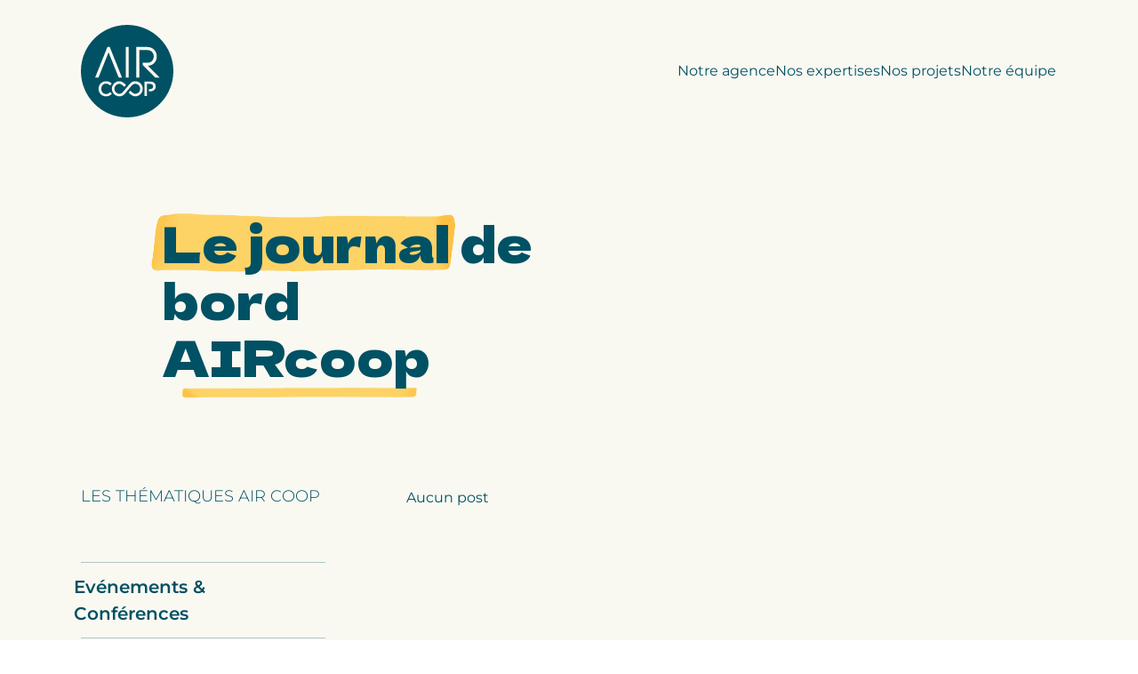

--- FILE ---
content_type: text/html; charset=utf-8
request_url: https://www.air.coop/category/non-classe/
body_size: 7509
content:
<!doctype html>
<html class="no-js" lang="fr-FR" prefix="og: https://ogp.me/ns#">

<head>

    <!-- ---------------------------------------------------


              --  C r é é  p a r  w a n a k a  --


              i@@@@@@@@@@@@@@@@@@@@@@@@@@@@@@@@0
          @@@@@@@@@@@@@@@@@@@@@@@@@@@@@@@@@@@@@@@@@@@
         @@@@@@@@@@@@@@@@@@@@@@@@@@@@@@@@@@@@@@@@@@@@
         @@@@@@@@@@@@@@@@@@@@@@@@@@@@@@@@@@@@@@@@@@@@
         @@@@@@@@@@@@@@@@@@@@@@@@@@@@@@@@@@@@@@@@@@@@
         @@@0       @@@@@@        @@@@@@@@@       @@@
         @@@@       f@@@@@@       @@@@@@@@       ,@@@
         @@@@@       @@@@@@;       @@@@@@8       @@@@
         @@@@@:       @@@@@@       @@@@@@       @@@@@
         @@@@@@       @@@@@@        @@@@L       @@@@@
         @@@@@@@       @@@@8        @@@@       @@@@@@,
         @@@@@@@       @@@@          @@;      C@@@@@@,
         @@@@@@@@       @@,          @@       @@@@@@@i
         @@@@@@@@C      0@     G      .      @@@@@@@@i
         @@@@@@@@@             @            ,@@@@@@@@;
         @@@@@@@@@@           @@@           @@@@@@@@@i
         @@@@@@@@@@          ;@@@          @@@@@@@@@@
         i@@@@@@@@@@         @@@@@         @@@@@@@@@@
          @@@@@@@@@@@       @@@@@@        @@@@@@@@@@
           f@@@@@@@@@@@@@@@@@@@@@@@@@@@@@@@@@@@@@@@
             0@@@@@@@@@@@@@@@@@@@@@@@@@@@@@@@@@@@
                C@@@@@@@@@@@@@@@@@@@@@@@@@@@@@
                     @@@@@@@@@@@@@@@@@@@@t
                          @@@@@@@@@@1
                              0@

                       www.wanaka.studio


------------------------------------------------------ -->

    <meta charset="utf-8">
    <meta http-equiv="X-UA-Compatible" content="IE=edge,chrome=1">
    <meta name="viewport" content="width=device-width">

    <link rel="icon" href="https://www.air.coop/wp-content/themes/air-coop/www/img/favicon.png" sizes="any">
    <link rel="icon" href="https://www.air.coop/wp-content/themes/air-coop/www/img/favicon.svg" type="image/svg+xml">

    <title>Archives des Non classé - AIR coop</title>

        	<style>img:is([sizes="auto" i], [sizes^="auto," i]) { contain-intrinsic-size: 3000px 1500px }</style>
	
<!-- Optimisation des moteurs de recherche par Rank Math - https://rankmath.com/ -->
<title>Archives des Non classé - AIR coop</title>
<meta name="robots" content="follow, index, max-snippet:-1, max-video-preview:-1, max-image-preview:large"/>
<link rel="canonical" href="https://www.air.coop/category/non-classe/" />
<meta property="og:locale" content="fr_FR" />
<meta property="og:type" content="article" />
<meta property="og:title" content="Archives des Non classé - AIR coop" />
<meta property="og:url" content="https://www.air.coop/category/non-classe/" />
<meta property="og:site_name" content="Boilerplate" />
<meta name="twitter:card" content="summary_large_image" />
<meta name="twitter:title" content="Archives des Non classé - AIR coop" />
<meta name="twitter:label1" content="Éléments" />
<meta name="twitter:data1" content="1" />
<!-- /Extension Rank Math WordPress SEO -->


<style id='classic-theme-styles-inline-css' type='text/css'>
/*! This file is auto-generated */
.wp-block-button__link{color:#fff;background-color:#32373c;border-radius:9999px;box-shadow:none;text-decoration:none;padding:calc(.667em + 2px) calc(1.333em + 2px);font-size:1.125em}.wp-block-file__button{background:#32373c;color:#fff;text-decoration:none}
</style>
<style id='global-styles-inline-css' type='text/css'>
:root{--wp--preset--aspect-ratio--square: 1;--wp--preset--aspect-ratio--4-3: 4/3;--wp--preset--aspect-ratio--3-4: 3/4;--wp--preset--aspect-ratio--3-2: 3/2;--wp--preset--aspect-ratio--2-3: 2/3;--wp--preset--aspect-ratio--16-9: 16/9;--wp--preset--aspect-ratio--9-16: 9/16;--wp--preset--color--black: #000000;--wp--preset--color--cyan-bluish-gray: #abb8c3;--wp--preset--color--white: #ffffff;--wp--preset--color--pale-pink: #f78da7;--wp--preset--color--vivid-red: #cf2e2e;--wp--preset--color--luminous-vivid-orange: #ff6900;--wp--preset--color--luminous-vivid-amber: #fcb900;--wp--preset--color--light-green-cyan: #7bdcb5;--wp--preset--color--vivid-green-cyan: #00d084;--wp--preset--color--pale-cyan-blue: #8ed1fc;--wp--preset--color--vivid-cyan-blue: #0693e3;--wp--preset--color--vivid-purple: #9b51e0;--wp--preset--gradient--vivid-cyan-blue-to-vivid-purple: linear-gradient(135deg,rgba(6,147,227,1) 0%,rgb(155,81,224) 100%);--wp--preset--gradient--light-green-cyan-to-vivid-green-cyan: linear-gradient(135deg,rgb(122,220,180) 0%,rgb(0,208,130) 100%);--wp--preset--gradient--luminous-vivid-amber-to-luminous-vivid-orange: linear-gradient(135deg,rgba(252,185,0,1) 0%,rgba(255,105,0,1) 100%);--wp--preset--gradient--luminous-vivid-orange-to-vivid-red: linear-gradient(135deg,rgba(255,105,0,1) 0%,rgb(207,46,46) 100%);--wp--preset--gradient--very-light-gray-to-cyan-bluish-gray: linear-gradient(135deg,rgb(238,238,238) 0%,rgb(169,184,195) 100%);--wp--preset--gradient--cool-to-warm-spectrum: linear-gradient(135deg,rgb(74,234,220) 0%,rgb(151,120,209) 20%,rgb(207,42,186) 40%,rgb(238,44,130) 60%,rgb(251,105,98) 80%,rgb(254,248,76) 100%);--wp--preset--gradient--blush-light-purple: linear-gradient(135deg,rgb(255,206,236) 0%,rgb(152,150,240) 100%);--wp--preset--gradient--blush-bordeaux: linear-gradient(135deg,rgb(254,205,165) 0%,rgb(254,45,45) 50%,rgb(107,0,62) 100%);--wp--preset--gradient--luminous-dusk: linear-gradient(135deg,rgb(255,203,112) 0%,rgb(199,81,192) 50%,rgb(65,88,208) 100%);--wp--preset--gradient--pale-ocean: linear-gradient(135deg,rgb(255,245,203) 0%,rgb(182,227,212) 50%,rgb(51,167,181) 100%);--wp--preset--gradient--electric-grass: linear-gradient(135deg,rgb(202,248,128) 0%,rgb(113,206,126) 100%);--wp--preset--gradient--midnight: linear-gradient(135deg,rgb(2,3,129) 0%,rgb(40,116,252) 100%);--wp--preset--font-size--small: 13px;--wp--preset--font-size--medium: 20px;--wp--preset--font-size--large: 36px;--wp--preset--font-size--x-large: 42px;--wp--preset--spacing--20: 0.44rem;--wp--preset--spacing--30: 0.67rem;--wp--preset--spacing--40: 1rem;--wp--preset--spacing--50: 1.5rem;--wp--preset--spacing--60: 2.25rem;--wp--preset--spacing--70: 3.38rem;--wp--preset--spacing--80: 5.06rem;--wp--preset--shadow--natural: 6px 6px 9px rgba(0, 0, 0, 0.2);--wp--preset--shadow--deep: 12px 12px 50px rgba(0, 0, 0, 0.4);--wp--preset--shadow--sharp: 6px 6px 0px rgba(0, 0, 0, 0.2);--wp--preset--shadow--outlined: 6px 6px 0px -3px rgba(255, 255, 255, 1), 6px 6px rgba(0, 0, 0, 1);--wp--preset--shadow--crisp: 6px 6px 0px rgba(0, 0, 0, 1);}:where(.is-layout-flex){gap: 0.5em;}:where(.is-layout-grid){gap: 0.5em;}body .is-layout-flex{display: flex;}.is-layout-flex{flex-wrap: wrap;align-items: center;}.is-layout-flex > :is(*, div){margin: 0;}body .is-layout-grid{display: grid;}.is-layout-grid > :is(*, div){margin: 0;}:where(.wp-block-columns.is-layout-flex){gap: 2em;}:where(.wp-block-columns.is-layout-grid){gap: 2em;}:where(.wp-block-post-template.is-layout-flex){gap: 1.25em;}:where(.wp-block-post-template.is-layout-grid){gap: 1.25em;}.has-black-color{color: var(--wp--preset--color--black) !important;}.has-cyan-bluish-gray-color{color: var(--wp--preset--color--cyan-bluish-gray) !important;}.has-white-color{color: var(--wp--preset--color--white) !important;}.has-pale-pink-color{color: var(--wp--preset--color--pale-pink) !important;}.has-vivid-red-color{color: var(--wp--preset--color--vivid-red) !important;}.has-luminous-vivid-orange-color{color: var(--wp--preset--color--luminous-vivid-orange) !important;}.has-luminous-vivid-amber-color{color: var(--wp--preset--color--luminous-vivid-amber) !important;}.has-light-green-cyan-color{color: var(--wp--preset--color--light-green-cyan) !important;}.has-vivid-green-cyan-color{color: var(--wp--preset--color--vivid-green-cyan) !important;}.has-pale-cyan-blue-color{color: var(--wp--preset--color--pale-cyan-blue) !important;}.has-vivid-cyan-blue-color{color: var(--wp--preset--color--vivid-cyan-blue) !important;}.has-vivid-purple-color{color: var(--wp--preset--color--vivid-purple) !important;}.has-black-background-color{background-color: var(--wp--preset--color--black) !important;}.has-cyan-bluish-gray-background-color{background-color: var(--wp--preset--color--cyan-bluish-gray) !important;}.has-white-background-color{background-color: var(--wp--preset--color--white) !important;}.has-pale-pink-background-color{background-color: var(--wp--preset--color--pale-pink) !important;}.has-vivid-red-background-color{background-color: var(--wp--preset--color--vivid-red) !important;}.has-luminous-vivid-orange-background-color{background-color: var(--wp--preset--color--luminous-vivid-orange) !important;}.has-luminous-vivid-amber-background-color{background-color: var(--wp--preset--color--luminous-vivid-amber) !important;}.has-light-green-cyan-background-color{background-color: var(--wp--preset--color--light-green-cyan) !important;}.has-vivid-green-cyan-background-color{background-color: var(--wp--preset--color--vivid-green-cyan) !important;}.has-pale-cyan-blue-background-color{background-color: var(--wp--preset--color--pale-cyan-blue) !important;}.has-vivid-cyan-blue-background-color{background-color: var(--wp--preset--color--vivid-cyan-blue) !important;}.has-vivid-purple-background-color{background-color: var(--wp--preset--color--vivid-purple) !important;}.has-black-border-color{border-color: var(--wp--preset--color--black) !important;}.has-cyan-bluish-gray-border-color{border-color: var(--wp--preset--color--cyan-bluish-gray) !important;}.has-white-border-color{border-color: var(--wp--preset--color--white) !important;}.has-pale-pink-border-color{border-color: var(--wp--preset--color--pale-pink) !important;}.has-vivid-red-border-color{border-color: var(--wp--preset--color--vivid-red) !important;}.has-luminous-vivid-orange-border-color{border-color: var(--wp--preset--color--luminous-vivid-orange) !important;}.has-luminous-vivid-amber-border-color{border-color: var(--wp--preset--color--luminous-vivid-amber) !important;}.has-light-green-cyan-border-color{border-color: var(--wp--preset--color--light-green-cyan) !important;}.has-vivid-green-cyan-border-color{border-color: var(--wp--preset--color--vivid-green-cyan) !important;}.has-pale-cyan-blue-border-color{border-color: var(--wp--preset--color--pale-cyan-blue) !important;}.has-vivid-cyan-blue-border-color{border-color: var(--wp--preset--color--vivid-cyan-blue) !important;}.has-vivid-purple-border-color{border-color: var(--wp--preset--color--vivid-purple) !important;}.has-vivid-cyan-blue-to-vivid-purple-gradient-background{background: var(--wp--preset--gradient--vivid-cyan-blue-to-vivid-purple) !important;}.has-light-green-cyan-to-vivid-green-cyan-gradient-background{background: var(--wp--preset--gradient--light-green-cyan-to-vivid-green-cyan) !important;}.has-luminous-vivid-amber-to-luminous-vivid-orange-gradient-background{background: var(--wp--preset--gradient--luminous-vivid-amber-to-luminous-vivid-orange) !important;}.has-luminous-vivid-orange-to-vivid-red-gradient-background{background: var(--wp--preset--gradient--luminous-vivid-orange-to-vivid-red) !important;}.has-very-light-gray-to-cyan-bluish-gray-gradient-background{background: var(--wp--preset--gradient--very-light-gray-to-cyan-bluish-gray) !important;}.has-cool-to-warm-spectrum-gradient-background{background: var(--wp--preset--gradient--cool-to-warm-spectrum) !important;}.has-blush-light-purple-gradient-background{background: var(--wp--preset--gradient--blush-light-purple) !important;}.has-blush-bordeaux-gradient-background{background: var(--wp--preset--gradient--blush-bordeaux) !important;}.has-luminous-dusk-gradient-background{background: var(--wp--preset--gradient--luminous-dusk) !important;}.has-pale-ocean-gradient-background{background: var(--wp--preset--gradient--pale-ocean) !important;}.has-electric-grass-gradient-background{background: var(--wp--preset--gradient--electric-grass) !important;}.has-midnight-gradient-background{background: var(--wp--preset--gradient--midnight) !important;}.has-small-font-size{font-size: var(--wp--preset--font-size--small) !important;}.has-medium-font-size{font-size: var(--wp--preset--font-size--medium) !important;}.has-large-font-size{font-size: var(--wp--preset--font-size--large) !important;}.has-x-large-font-size{font-size: var(--wp--preset--font-size--x-large) !important;}
:where(.wp-block-post-template.is-layout-flex){gap: 1.25em;}:where(.wp-block-post-template.is-layout-grid){gap: 1.25em;}
:where(.wp-block-columns.is-layout-flex){gap: 2em;}:where(.wp-block-columns.is-layout-grid){gap: 2em;}
:root :where(.wp-block-pullquote){font-size: 1.5em;line-height: 1.6;}
</style>
<style id='dominant-color-styles-inline-css' type='text/css'>
img[data-dominant-color]:not(.has-transparency) { background-color: var(--dominant-color); }
</style>
<meta name="generator" content="dominant-color-images 1.2.0">
<meta name="generator" content="performance-lab 3.9.0; plugins: dominant-color-images, webp-uploads">
<meta name="generator" content="webp-uploads 2.5.0">
<script defer data-domain="air.coop" src="https://plausible.wanaka.studio/js/script.js"></script>            <script type="module" src="https://www.air.coop/wp-content/themes/air-coop/www/dist/main.ts-DRHmT_cB.js" defer></script><link rel="stylesheet" media="screen" href="https://www.air.coop/wp-content/themes/air-coop/www/dist/main-Bcuo4DEv.css">
</head>

<body
      class="archive category category-non-classe category-1"      data-barba="wrapper">
    <div
         id="overlay"
         class=""
         x-cloak
         x-data="overlay">
        <header id="mainHeader"
                class="absolute top-0 left-0 w-full transform transition-all duration-500 ease-in-out-quart wnk-grid h-25 lg:h-40 z-10"
                :class="{ '-translate-y-full' : topBarHidden, 'bg-white !h-20 !lg:h-32': scrolled, 'bg-blue!': menuOpen}"
                @mouseenter="forceShow = true">
            <div class="wrap flex items-center justify-between gap-4">
                <a href="https://www.air.coop"
                   class="pointer-events-auto"
                   :class="menuOpen ? 'text-white' : 'text-blue'">
                    <svg class="h-11 lg:h-26 transition duration-200"
     viewBox="0 0 111 111" fill="none"
     xmlns="http://www.w3.org/2000/svg">
    <g clip-path="url(#clip0_160_394)">
        <path d="M55.5 0C24.847 0 0 24.847 0 55.5C0 86.153 24.847 111 55.5 111C86.153 111 111 86.153 111 55.5C111 24.847 86.1462 0 55.5 0ZM53.7892 26.5107H57.4533V63.1649H53.7892V26.5107ZM17.108 63.1649L31.8182 26.5107H34.6269L49.3371 63.1649H45.3632L33.2057 32.97L21.0954 63.1649H17.1147H17.108ZM30.0805 85.7825C24.9817 85.7825 21.1829 81.8086 21.1829 76.7638C21.1829 71.7189 24.9076 67.6911 30.2017 67.6911C33.428 67.6911 35.3745 68.816 37.0516 70.4123L35.0782 72.6888C33.6772 71.3889 32.1819 70.5133 30.1815 70.5133C26.834 70.5133 24.4092 73.2613 24.4092 76.7099C24.4092 80.1584 26.834 82.9604 30.1815 82.9604C32.3301 82.9604 33.7041 82.0848 35.2061 80.6838L37.1796 82.6842C35.3543 84.5836 33.3539 85.7825 30.0805 85.7825ZM65.1788 85.7691C62.1209 85.7691 59.9252 83.7215 58.3221 82.2262C57.9719 81.9029 57.6486 81.5998 57.3388 81.3439L59.2988 78.9663C59.649 79.2559 60.0262 79.5994 60.4236 79.9698C61.7909 81.2428 63.34 82.6842 65.1788 82.6842C68.4792 82.6842 71.1666 79.9968 71.1666 76.6964C71.1666 73.3961 68.4792 70.7288 65.1721 70.7086H65.1384C62.6665 70.7086 61.3262 72.2443 59.1775 74.9519C58.6859 75.5716 58.1807 76.2047 57.6284 76.8446L56.1331 78.5689C55.601 79.1885 55.1093 79.8015 54.6379 80.4009C52.4421 83.1624 50.3676 85.7691 46.2927 85.7691H46.2455C41.2478 85.7421 37.1863 81.6739 37.1863 76.7032C37.1863 71.7324 41.2546 67.6373 46.2522 67.6373C49.3236 67.6373 51.5665 69.705 53.21 71.2138C53.5535 71.5303 53.87 71.82 54.1664 72.0692L52.2064 74.4468C51.8696 74.1706 51.5059 73.8339 51.122 73.4836C49.7143 72.1904 48.1247 70.7221 46.2522 70.7221C42.9519 70.7221 40.2644 73.4095 40.2644 76.7099C40.2644 80.0103 42.9519 82.6775 46.259 82.6977H46.2927C48.7646 82.6977 50.0308 81.2496 52.2266 78.4948C52.725 77.8684 53.2436 77.2218 53.8027 76.5684L55.2979 74.8442C55.8166 74.2447 56.2948 73.6385 56.7595 73.0526C58.8677 70.3921 61.0567 67.6507 65.1384 67.6507H65.1856C70.1833 67.6777 74.2447 71.7459 74.2447 76.7166C74.2447 81.6874 70.1765 85.7825 65.1788 85.7825V85.7691ZM82.8122 79.8621H81.5931V77.0871H82.9132C85.237 77.0871 86.6851 75.8141 86.6851 73.9349C86.6851 71.8604 85.21 70.7894 82.9132 70.7894H79.3367V85.4862H76.2654V67.9942H83.1624C87.2374 67.9942 89.8103 70.291 89.8103 73.8675C89.8103 77.8145 86.6581 79.8621 82.8122 79.8621ZM89.0762 63.1649L74.2851 48.2998V45.4844H79.5455C82.0241 45.4844 84.0852 44.6627 85.5064 43.1135C86.7726 41.7328 87.4664 39.8603 87.4664 37.8464C87.4664 34.1689 84.9877 30.2084 79.5455 30.2084H70.0755V63.1582H66.4181V26.5039H79.5455C83.0951 26.5039 86.0924 27.7365 88.214 30.0603C90.0932 32.1213 91.1305 34.8761 91.1305 37.8262C91.1305 40.7763 90.0932 43.5311 88.214 45.5922C86.2742 47.7138 83.6137 48.9262 80.4683 49.1215L94.4174 63.1649H89.0829H89.0762Z"
              fill="currentColor" />
    </g>
    <defs>
        <clipPath id="clip0_160_394">
            <rect width="111" height="111" fill="white" />
        </clipPath>
    </defs>
</svg>                </a>
                <nav class="lt-lg:hidden pointer-events-auto">
                    <ul id="menu-menu-principal" class="menu"><li id="menu-item-797" class="menu-item menu-item-type-post_type menu-item-object-page menu-item-797"><a href="https://www.air.coop/agence/">Notre agence</a></li>
<li id="menu-item-403" class="menu-item menu-item-type-post_type menu-item-object-page menu-item-403"><a href="https://www.air.coop/nos-expertises/">Nos expertises</a></li>
<li id="menu-item-402" class="menu-item menu-item-type-post_type menu-item-object-page menu-item-402"><a href="https://www.air.coop/nos-projets/">Nos projets</a></li>
<li id="menu-item-404" class="menu-item menu-item-type-post_type menu-item-object-page menu-item-404"><a href="https://www.air.coop/cooperateur/">Notre équipe</a></li>
</ul>                </nav>
                <button class="menubutton lg:hidden text-6 lt-md:ml-auto relative pointer-events-auto"
                        :class="menuOpen ? 'text-white' : 'text-blue'"
                        @click="menuOpen = !menuOpen">
                    <i class="block icon-bars transform transition duration-150"
                       :class="menuOpen ? 'scale-0 ease-in-quart' : 'ease-out quart delay-100'"></i>
                    <i class="block icon-xmark absolute top-0 left-1/2 transform transition -translate-x-1/2 duration-150"
                       :class="menuOpen ? 'ease-out quart delay-100' : 'scale-0 ease-in-quart'"></i>
                </button>
            </div>
        </header>
        <div id="fullscreenMenu"
             class="absolute top-0 left-0 w-full h-full bg-blue text-white pointer-events-auto transition duration-200 z-5"
             :class="menuOpen ? 'opacity-100' : 'opacity-0 pointer-events-none'">
            <div class="wnk-grid pt-32 pb-10 h-full">
                <div class="wrap flex flex-col">
                    <nav class="mobile-nav mb-10">
                        <ul id="menu-menu-principal-1" class="menu"><li class="menu-item menu-item-type-post_type menu-item-object-page menu-item-797"><a href="https://www.air.coop/agence/">Notre agence</a></li>
<li class="menu-item menu-item-type-post_type menu-item-object-page menu-item-403"><a href="https://www.air.coop/nos-expertises/">Nos expertises</a></li>
<li class="menu-item menu-item-type-post_type menu-item-object-page menu-item-402"><a href="https://www.air.coop/nos-projets/">Nos projets</a></li>
<li class="menu-item menu-item-type-post_type menu-item-object-page menu-item-404"><a href="https://www.air.coop/cooperateur/">Notre équipe</a></li>
</ul>                    </nav>
                    <nav class="mobile-nav-small mt-auto mb-10">
                        <ul id="menu-menu-footer" class="menu"><li id="menu-item-9329" class="menu-item menu-item-type-post_type menu-item-object-page menu-item-9329"><a href="https://www.air.coop/nos-expertises/">Nos expertises</a></li>
<li id="menu-item-9844" class="menu-item menu-item-type-post_type menu-item-object-page menu-item-9844"><a href="https://www.air.coop/nos-projets/">Nos projets</a></li>
<li id="menu-item-819" class="menu-item menu-item-type-post_type menu-item-object-page menu-item-819"><a href="https://www.air.coop/nous-rejoindre/">Nous rejoindre</a></li>
</ul>                    </nav>
                    <nav class="flex gap-4 items-center">
                                                <a href="info@air.coop" class="text-white text-6">
                            <span class="icon-envelope"></span>
                        </a>
                                                                        <a href="tel:+33983389102" class="text-white text-5">
                            <span class="icon-phone"></span>
                        </a>
                                            </nav>
                </div>
            </div>
        </div>
    </div>
    <main id="scroll-view" data-barba="container" x-data :class="$store.scroll.value > 80 ? 'page-scrolled' : ''"><article class="page bg-beige">

    <section
         class="w-full pb-8 lg:pb-24 pt-topbar-big bg-beige"
         lt-lg="flex flex-col px-1c"
         lg="wnk-grid"
         x-scroll-reveal.duration.600.stagger.100>
    <h1 class="title-1 relative text-effects-pink"
        col="start-3 span-5"
        stagger-item>
        <span x-text-effect="highlight">Le&nbsp;journal</span> de bord <span x-text-effect="underline">AIRcoop</span>    </h1>
    </section>
    <section class="wnk-grid pt-5" x-scroll-reveal.duration.600.stagger.100>

        <aside class=""
               lt-lg="mb-16"
               lg="self-start sticky top-42"
               col="start-2 span-12"
               lg:col="start-2 span-3"
               stagger-item>
            <h3 class="title-uppercase mb-6 lg:mb-16">Les thématiques AIR coop</h3>
                        <ul class="divide-y border-y border-blue/30 divide-blue/30">
                                <li>
                    <a href="https://www.air.coop/category/evenements-et-conferences/"
                       class="py-3 flex items-start link text-5 gap-2 -translate-x-14 transition !duration-300 hover:translate-0 group">
                        <img  class="mt-1 w-12 opacity-0 transition duration-150 group-hover:opacity-100"  src="https://www.air.coop/wp-content/themes/air-coop/www/img/arrow-right.png"  />                        <span>Evénements &amp; Conférences</span>
                    </a>
                </li>
                                <li>
                    <a href="https://www.air.coop/category/humeur/"
                       class="py-3 flex items-start link text-5 gap-2 -translate-x-14 transition !duration-300 hover:translate-0 group">
                        <img  class="mt-1 w-12 opacity-0 transition duration-150 group-hover:opacity-100"  src="https://www.air.coop/wp-content/themes/air-coop/www/img/arrow-right.png"  />                        <span>Humeur</span>
                    </a>
                </li>
                                <li>
                    <a href="https://www.air.coop/category/cooperative/"
                       class="py-3 flex items-start link text-5 gap-2 -translate-x-14 transition !duration-300 hover:translate-0 group">
                        <img  class="mt-1 w-12 opacity-0 transition duration-150 group-hover:opacity-100"  src="https://www.air.coop/wp-content/themes/air-coop/www/img/arrow-right.png"  />                        <span>La Coopérative</span>
                    </a>
                </li>
                                <li>
                    <a href="https://www.air.coop/category/la-surprise-du-mois/"
                       class="py-3 flex items-start link text-5 gap-2 -translate-x-14 transition !duration-300 hover:translate-0 group">
                        <img  class="mt-1 w-12 opacity-0 transition duration-150 group-hover:opacity-100"  src="https://www.air.coop/wp-content/themes/air-coop/www/img/arrow-right.png"  />                        <span>La surprise du mois !</span>
                    </a>
                </li>
                                <li>
                    <a href="https://www.air.coop/category/newsletters/"
                       class="py-3 flex items-start link text-5 gap-2 -translate-x-14 transition !duration-300 hover:translate-0 group">
                        <img  class="mt-1 w-12 opacity-0 transition duration-150 group-hover:opacity-100"  src="https://www.air.coop/wp-content/themes/air-coop/www/img/arrow-right.png"  />                        <span>Newsletters</span>
                    </a>
                </li>
                                <li>
                    <a href="https://www.air.coop/category/non-classe/"
                       class="py-3 flex items-start link text-5 gap-2 -translate-x-14 transition !duration-300 hover:translate-0 group">
                        <img  class="mt-1 w-12 opacity-0 transition duration-150 group-hover:opacity-100"  src="https://www.air.coop/wp-content/themes/air-coop/www/img/arrow-right.png"  />                        <span>Non classé</span>
                    </a>
                </li>
                                <li>
                    <a href="https://www.air.coop/category/nos-cooperateurs/"
                       class="py-3 flex items-start link text-5 gap-2 -translate-x-14 transition !duration-300 hover:translate-0 group">
                        <img  class="mt-1 w-12 opacity-0 transition duration-150 group-hover:opacity-100"  src="https://www.air.coop/wp-content/themes/air-coop/www/img/arrow-right.png"  />                        <span>Nos coopérateurs</span>
                    </a>
                </li>
                                <li>
                    <a href="https://www.air.coop/category/nos-projets/"
                       class="py-3 flex items-start link text-5 gap-2 -translate-x-14 transition !duration-300 hover:translate-0 group">
                        <img  class="mt-1 w-12 opacity-0 transition duration-150 group-hover:opacity-100"  src="https://www.air.coop/wp-content/themes/air-coop/www/img/arrow-right.png"  />                        <span>Nos projets</span>
                    </a>
                </li>
                                <li>
                    <a href="https://www.air.coop/category/veille/"
                       class="py-3 flex items-start link text-5 gap-2 -translate-x-14 transition !duration-300 hover:translate-0 group">
                        <img  class="mt-1 w-12 opacity-0 transition duration-150 group-hover:opacity-100"  src="https://www.air.coop/wp-content/themes/air-coop/www/img/arrow-right.png"  />                        <span>Veille</span>
                    </a>
                </li>
                            </ul>
                    </aside>
        <div class=""
             col="start-2 span-12"
             lg:col="start-6 span-8"
             stagger-item>
            <div class="grid xl:grid-cols-2 gap-0.5c col-start-4 col-span-9" x-scroll-reveal.stagger.200>
                                <article class="w-full">Aucun post</article>
                            </div>

        </div>
    </section>
    <div class="grid-centered-10 flex justify-center my-32">
            </div>
</article>

<footer id="mainFooter"
        class="bg-blue text-white  overflow-clip"
        lt-md="flex flex-col items-center px-1c pt-9 text-center"
        md="wnk-grid grid-flow-row-dense pt-16"
        lg="pt-30">
    <div class="flex flex-col gap-6 lg:gap-16 mb-8"
         md="mb-32"
         col="start-8 span-6">
        <h1 class="has-text-effects font-title text-6.5"
            lt-md="w-10c mb-4"
            lg="text-9"
            xl="text-10">
            <span x-text-effect="underlineCurve">Intrigué&nbsp;?</span><br />
Ne soyez pas timide !        </h1>
        <div class="grid xl:grid-cols-2 gap-y-2">
                            <article class="flex flex-col md:items-start">
                    <span class="uppercase text-2 font-bold"
                          lt-md="font-light"
                          md="text-3 font-bold"
                          lg="text-3.5"
                          xxl="text-4">Téléphone</span>
                    <a href="tel:+33983389102"
                       class="text-4.5 md:text-6 xl:text-7.5 font-semibold link">09 83 38 91 02</a>
                </article>
                                        <article class="flex flex-col md:items-start">
                    <span class="uppercase text-2 font-bold"
                          lt-md="font-light"
                          md="text-3 font-bold"
                          lg="text-3.5"
                          xxl="text-4">Mail</span>
                    <a href="mailto:info@air.coop"
                       class="text-4.5 md:text-6 xl:text-7.5 font-semibold link">info@air.coop</a>
                </article>
                    </div>
    </div>
    <div class="flex flex-col self-stretch"
         lt-md="border-t border-gray/50"
         col="start-4 span-3">
        <nav class="menu-footer">
            <ul id="menu-menu-footer-1" class="menu"><li class="menu-item menu-item-type-post_type menu-item-object-page menu-item-9329"><a href="https://www.air.coop/nos-expertises/">Nos expertises</a></li>
<li class="menu-item menu-item-type-post_type menu-item-object-page menu-item-9844"><a href="https://www.air.coop/nos-projets/">Nos projets</a></li>
<li class="menu-item menu-item-type-post_type menu-item-object-page menu-item-819"><a href="https://www.air.coop/nous-rejoindre/">Nous rejoindre</a></li>
</ul>        </nav>
        <div class="mt-16 flex items-start justify-around gap-4 2xl:gap-10 mb-12" lt-md="justify-center">
                                <a href="https://bcorporation.fr/"
                       class="opacity-50 hover:opacity-100 transition duration-150">
                        <img  src="https://www.air.coop/wp-content/uploads/2024/08/Certified_B_Corporation_B_Corp_Logo_2022_Black_RGB_1-1-1.svg"  width="39"  height="55"  class="h-12 md:h-18 w-auto"  loading="lazy"  />                    </a>
                                    <a href="https://www.onepercentfortheplanet.fr/"
                       class="opacity-50 hover:opacity-100 transition duration-150">
                        <img  src="https://www.air.coop/wp-content/uploads/2024/08/86c65d8bc39842ea652b7eebb98383ea-194x256.png"  width="194"  height="256"  class="h-12 md:h-18 w-auto"  loading="lazy"  />                    </a>
                                    <a href="https://www.les-cae.coop/"
                       class="opacity-50 hover:opacity-100 transition duration-150">
                        <img  src="https://www.air.coop/wp-content/uploads/2024/08/Logo_Les_SCOP_Societes_cooperatives_1-1-1.svg"  width="65"  height="39"  class="h-12 md:h-18 w-auto"  loading="lazy"  />                    </a>
                        </div>
    </div>
    <div class="flex flex-col md:items-start md:pr-4" col="start-2 span-2">
        <a href="https://www.air.coop" class="mb-8">
            <img  class="lt-md:mx-auto w-4c md:w-26 md:max-w-1c filter-invert"  src="https://www.air.coop/wp-content/themes/air-coop/www/img/logo.svg"  />        </a>
                    <a href="https://maps.app.goo.gl/FCqxxu7BkLPPWSPQA" target="_blank" class="text-current font-medium mb-12 transition-colors hover:text-red">
                AIR coop<br />
1 rue Royale<br />
74000 Annecy            </a>
                <nav class="menu-mentions mb-12">
            <ul id="menu-menu-legal" class="menu"><li id="menu-item-116" class="menu-item menu-item-type-post_type menu-item-object-page menu-item-116"><a href="https://www.air.coop/confidentialite/">Politique de confidentialité</a></li>
<li id="menu-item-1683" class="menu-item menu-item-type-post_type menu-item-object-page menu-item-1683"><a href="https://www.air.coop/conditions-generales-dutilisation/">CGU</a></li>
<li id="menu-item-1805" class="menu-item menu-item-type-post_type menu-item-object-page menu-item-1805"><a href="https://www.air.coop/mentions-legales-2/">Mentions légales</a></li>
</ul>        </nav>
        <a href="https://www.wanaka.studio/" target="_blank"
           class="text-white font-light flex gap-1 items-center group">
            <span class="icon-wanaka text-3.5"></span>
            <span class="text-3 group-hover:underline">Créé par wanaka</span>
        </a>
    </div>
    <img  class="block w-screen lt-md:-mx-1c col-span-full !max-w-none col-start-1 pointer-events-none"  src="https://www.air.coop/wp-content/themes/air-coop/www/img/footer.svg"  /></footer>

<div class="barba-overlay fixed bottom-0 left-0 w-full h-screen z-10000 pointer-events-none">
    <div class="absolute left-0 h-full w-full top-0 scale-y-0 bg-pink" style="transform-origin: top">
        <img  class="absolute left-0 top-0 block w-full h-auto translate-y-9/10"  src="https://www.air.coop/wp-content/themes/air-coop/www/img/barba-overlay/pink-shape.svg"  />    </div>
    <div class="absolute left-0 h-full w-full top-0 scale-y-0 bg-orange" style="transform-origin: top"></div>
    <div class="absolute left-0 h-full w-full top-0 scale-y-0 bg-red" style="transform-origin: top"></div>
    <div class="absolute left-0 h-full w-full top-0 scale-y-0 bg-blue-soft" style="transform-origin: top"></div>
    <div class="absolute left-0 h-full w-full top-0 scale-y-0 bg-primary" style="transform-origin: top"></div>
</div>

</main>
<!--#scroll-view-->

<script>
    window.wnkExposed = {"bonesVersion":"3.10.7","themePath":"https:\/\/www.air.coop\/wp-content\/themes\/air-coop","themeVersion":"1.49","isLogged":false};
</script></body>

</html>
<!-- This website is like a Rocket, isn't it? Performance optimized by WP Rocket. Learn more: https://wp-rocket.me - Debug: cached@1764607174 -->

--- FILE ---
content_type: text/css; charset=utf-8
request_url: https://www.air.coop/wp-content/themes/air-coop/www/dist/main-Bcuo4DEv.css
body_size: 17357
content:
@charset "UTF-8";*,:before,:after{box-sizing:border-box;border-width:0;border-style:solid;border-color:var(--un-default-border-color, #e5e7eb)}:before,:after{--un-content: ""}html,:host{line-height:1.5;-webkit-text-size-adjust:100%;-moz-tab-size:4;-o-tab-size:4;tab-size:4;font-family:ui-sans-serif,system-ui,sans-serif,"Apple Color Emoji","Segoe UI Emoji",Segoe UI Symbol,"Noto Color Emoji";font-feature-settings:normal;font-variation-settings:normal;-webkit-tap-highlight-color:transparent}body{margin:0;line-height:inherit}hr{height:0;color:inherit;border-top-width:1px}abbr:where([title]){-webkit-text-decoration:underline dotted;text-decoration:underline dotted}h1,h2,h3,h4,h5,h6{font-size:inherit;font-weight:inherit}a{color:inherit;text-decoration:inherit}b,strong{font-weight:bolder}code,kbd,samp,pre{font-family:ui-monospace,SFMono-Regular,Menlo,Monaco,Consolas,Liberation Mono,Courier New,monospace;font-feature-settings:normal;font-variation-settings:normal;font-size:1em}small{font-size:80%}sub,sup{font-size:75%;line-height:0;position:relative;vertical-align:baseline}sub{bottom:-.25em}sup{top:-.5em}table{text-indent:0;border-color:inherit;border-collapse:collapse}button,input,optgroup,select,textarea{font-family:inherit;font-feature-settings:inherit;font-variation-settings:inherit;font-size:100%;font-weight:inherit;line-height:inherit;color:inherit;margin:0;padding:0}button,select{text-transform:none}button,[type=button],[type=reset],[type=submit]{-webkit-appearance:button;background-color:transparent;background-image:none}:-moz-focusring{outline:auto}:-moz-ui-invalid{box-shadow:none}progress{vertical-align:baseline}::-webkit-inner-spin-button,::-webkit-outer-spin-button{height:auto}[type=search]{-webkit-appearance:textfield;outline-offset:-2px}::-webkit-search-decoration{-webkit-appearance:none}::-webkit-file-upload-button{-webkit-appearance:button;font:inherit}summary{display:list-item}blockquote,dl,dd,h1,h2,h3,h4,h5,h6,hr,figure,p,pre{margin:0}fieldset{margin:0;padding:0}legend{padding:0}ol,ul,menu{list-style:none;margin:0;padding:0}dialog{padding:0}textarea{resize:vertical}input::-moz-placeholder,textarea::-moz-placeholder{opacity:1;color:#9ca3af}input::placeholder,textarea::placeholder{opacity:1;color:#9ca3af}button,[role=button]{cursor:pointer}:disabled{cursor:default}img,svg,video,canvas,audio,iframe,embed,object{display:block;vertical-align:middle}img,video{max-width:100%;height:auto}[hidden]{display:none}*,:before,:after{--un-rotate:0;--un-rotate-x:0;--un-rotate-y:0;--un-rotate-z:0;--un-scale-x:1;--un-scale-y:1;--un-scale-z:1;--un-skew-x:0;--un-skew-y:0;--un-translate-x:0;--un-translate-y:0;--un-translate-z:0;--un-pan-x: ;--un-pan-y: ;--un-pinch-zoom: ;--un-scroll-snap-strictness:proximity;--un-ordinal: ;--un-slashed-zero: ;--un-numeric-figure: ;--un-numeric-spacing: ;--un-numeric-fraction: ;--un-border-spacing-x:0;--un-border-spacing-y:0;--un-ring-offset-shadow:0 0 rgb(0 0 0 / 0);--un-ring-shadow:0 0 rgb(0 0 0 / 0);--un-shadow-inset: ;--un-shadow:0 0 rgb(0 0 0 / 0);--un-ring-inset: ;--un-ring-offset-width:0px;--un-ring-offset-color:#fff;--un-ring-width:0px;--un-ring-color:rgb(147 197 253 / .5);--un-blur: ;--un-brightness: ;--un-contrast: ;--un-drop-shadow: ;--un-grayscale: ;--un-hue-rotate: ;--un-invert: ;--un-saturate: ;--un-sepia: ;--un-backdrop-blur: ;--un-backdrop-brightness: ;--un-backdrop-contrast: ;--un-backdrop-grayscale: ;--un-backdrop-hue-rotate: ;--un-backdrop-invert: ;--un-backdrop-opacity: ;--un-backdrop-saturate: ;--un-backdrop-sepia: }::backdrop{--un-rotate:0;--un-rotate-x:0;--un-rotate-y:0;--un-rotate-z:0;--un-scale-x:1;--un-scale-y:1;--un-scale-z:1;--un-skew-x:0;--un-skew-y:0;--un-translate-x:0;--un-translate-y:0;--un-translate-z:0;--un-pan-x: ;--un-pan-y: ;--un-pinch-zoom: ;--un-scroll-snap-strictness:proximity;--un-ordinal: ;--un-slashed-zero: ;--un-numeric-figure: ;--un-numeric-spacing: ;--un-numeric-fraction: ;--un-border-spacing-x:0;--un-border-spacing-y:0;--un-ring-offset-shadow:0 0 rgb(0 0 0 / 0);--un-ring-shadow:0 0 rgb(0 0 0 / 0);--un-shadow-inset: ;--un-shadow:0 0 rgb(0 0 0 / 0);--un-ring-inset: ;--un-ring-offset-width:0px;--un-ring-offset-color:#fff;--un-ring-width:0px;--un-ring-color:rgb(147 197 253 / .5);--un-blur: ;--un-brightness: ;--un-contrast: ;--un-drop-shadow: ;--un-grayscale: ;--un-hue-rotate: ;--un-invert: ;--un-saturate: ;--un-sepia: ;--un-backdrop-blur: ;--un-backdrop-brightness: ;--un-backdrop-contrast: ;--un-backdrop-grayscale: ;--un-backdrop-hue-rotate: ;--un-backdrop-invert: ;--un-backdrop-opacity: ;--un-backdrop-saturate: ;--un-backdrop-sepia: }.container,[container=""]{width:100%}.wnk-grid{display:grid;grid-template-columns:repeat(14,minmax(0,1fr))}@media (min-width: 640px){.container,[container=""]{max-width:640px}}@media (min-width: 768px){.container,[container=""]{max-width:768px}[md~=wnk-grid]{display:grid;grid-template-columns:repeat(14,minmax(0,1fr))}}@media (min-width: 1024px){.container,[container=""]{max-width:1024px}[lg~=wnk-grid]{display:grid;grid-template-columns:repeat(14,minmax(0,1fr))}}@media (min-width: 1280px){.container,[container=""]{max-width:1280px}}@media (min-width: 1536px){.container,[container=""]{max-width:1536px}}@media (min-width: 1800px){.container,[container=""]{max-width:1800px}}.pointer-events-auto{pointer-events:auto}.pointer-events-none,[pointer-events-none=""]{pointer-events:none}.absolute,[absolute=""]{position:absolute}.fixed{position:fixed}.relative,[relative=""]{position:relative}.sticky{position:sticky}.after\:absolute:after{position:absolute}[after\:absolute=""]:after{position:absolute}.static,[static=""],[link~=static]:link{position:static}.inset-0,[inset-0=""]{top:0;right:0;bottom:0;left:0}.start-1{inset-inline-start:.25rem}.start-10{inset-inline-start:2.5rem}.start-2{inset-inline-start:.5rem}.start-3{inset-inline-start:.75rem}.start-4{inset-inline-start:1rem}.start-6{inset-inline-start:1.5rem}.start-8{inset-inline-start:2rem}.start-9{inset-inline-start:2.25rem}.-bottom-10\%{bottom:-10%}.-left-25\%{left:-25%}.-left-5\%{left:-5%}.-top-16{top:-4rem}.-top-2{top:-.5rem}.bottom-0,[bottom-0=""]{bottom:0}.bottom-6{bottom:1.5rem}.left-0,[left-0=""]{left:0}.left-1\/2{left:50%}.left-12\%{left:12%}.left-24\%{left:24%}.left-6\%{left:6%}.right-full,[right-full=""]{right:100%}.top-0,[top-0=""]{top:0}.top-1\/2{top:50%}.top-104\%{top:104%}.top-2{top:.5rem}.top-42{top:10.5rem}.top-90\%{top:90%}[right~="$drawing"]{right:var(--drawing)}[right~="$imageMode"]{right:var(--imageMode)}.after\:-bottom-2\.5:after{bottom:-.625rem}.after\:left-0:after{left:0}[after\:-bottom-2\.5=""]:after{bottom:-.625rem}[after\:left-0=""]:after{left:0}.-z-1{z-index:-1}.z-10{z-index:10}.z-10000{z-index:10000}.z-5{z-index:5}.-order-1{order:-1}[order~="$order,"]{order:var(--order)}.grid{display:grid}.col-span-12,[col~=span-12]{grid-column:span 12/span 12}.col-span-9{grid-column:span 9/span 9}.col-span-full,[col-span-full=""],[col~=span-full]{grid-column:1/-1}[col~=span-13]{grid-column:span 13/span 13}[col~=span-2]{grid-column:span 2/span 2}[col~=span-3]{grid-column:span 3/span 3}[col~=span-4]{grid-column:span 4/span 4}[col~=span-5]{grid-column:span 5/span 5}[col~=span-6]{grid-column:span 6/span 6}.col-start-1,[col-start-1=""],[col~=start-1]{grid-column-start:1}.col-start-2,[col~=start-2]{grid-column-start:2}.col-start-3,[col~=start-3]{grid-column-start:3}.col-start-4,[col~=start-4]{grid-column-start:4}[col~=start-8]{grid-column-start:8}[col~=start-9]{grid-column-start:9}.grid-flow-row-dense{grid-auto-flow:row dense}[cols~="$rs"]{grid-template-columns:var(--rs)}[cols~="$this->get("]{grid-template-columns:var(--this-\>get\()}.grid-cols-1{grid-template-columns:repeat(1,minmax(0,1fr))}.grid-cols-2{grid-template-columns:repeat(2,minmax(0,1fr))}.grid-cols-3{grid-template-columns:repeat(3,minmax(0,1fr))}.grid-cols-4{grid-template-columns:repeat(4,minmax(0,1fr))}.mx-auto,[mx-auto=""]{margin-left:auto;margin-right:auto}.my-12{margin-top:3rem;margin-bottom:3rem}.my-20{margin-top:5rem;margin-bottom:5rem}.my-32{margin-top:8rem;margin-bottom:8rem}.my-6{margin-top:1.5rem;margin-bottom:1.5rem}.-mb-22{margin-bottom:-5.5rem}.-mb-32{margin-bottom:-8rem}.-ml-2{margin-left:-.5rem}.-mt-2,[-mt-2=""]{margin-top:-.5rem}.-mt-24{margin-top:-6rem}.-mt-32{margin-top:-8rem}.-mt-5{margin-top:-1.25rem}.mb-0\.5,[mb-0\.5=""]{margin-bottom:.125rem}.mb-1{margin-bottom:.25rem}.mb-10{margin-bottom:2.5rem}.mb-11{margin-bottom:2.75rem}.mb-12{margin-bottom:3rem}.mb-14{margin-bottom:3.5rem}.mb-16{margin-bottom:4rem}.mb-2{margin-bottom:.5rem}.mb-22{margin-bottom:5.5rem}.mb-24{margin-bottom:6rem}.mb-3{margin-bottom:.75rem}.mb-32{margin-bottom:8rem}.mb-4{margin-bottom:1rem}.mb-5{margin-bottom:1.25rem}.mb-6{margin-bottom:1.5rem}.mb-7,[mb-7=""]{margin-bottom:1.75rem}.mb-8,[mb-8=""]{margin-bottom:2rem}.mb-9{margin-bottom:2.25rem}.ml-4{margin-left:1rem}.ml-auto{margin-left:auto}.mr-2,[mr-2=""]{margin-right:.5rem}.mt-0\.5,[mt-0\.5=""]{margin-top:.125rem}.mt-1,[mt-1=""]{margin-top:.25rem}.mt-10{margin-top:2.5rem}.mt-12{margin-top:3rem}.mt-16{margin-top:4rem}.mt-20{margin-top:5rem}.mt-4{margin-top:1rem}.mt-5{margin-top:1.25rem}.mt-6{margin-top:1.5rem}.mt-7\.5{margin-top:1.875rem}.mt-8{margin-top:2rem}.mt-auto{margin-top:auto}.last\:mb-0:last-child{margin-bottom:0}.inline{display:inline}.block,[block=""]{display:block}.inline-block{display:inline-block}.hidden{display:none}.aspect-11\/7{aspect-ratio:11/7}.aspect-11\/8{aspect-ratio:11/8}.aspect-2\/1{aspect-ratio:2/1}.aspect-9\/5{aspect-ratio:9/5}.aspect-auto{aspect-ratio:auto}.aspect-square,[aspect-square=""]{aspect-ratio:1/1}[size~="20"]{width:5rem;height:5rem}.\!h-20{height:5rem!important}.\!max-w-none,[\!max-w-none=""]{max-width:none!important}.h-1,.h1,[h1=""]{height:.25rem}.h-1\.5{height:.375rem}.h-11{height:2.75rem}.h-12{height:3rem}.h-120\%{height:120%}.h-14,[h-14=""]{height:3.5rem}.h-15px{height:15px}.h-25{height:6.25rem}.h-35\%{height:35%}.h-42{height:10.5rem}.h-45,[h-45=""]{height:11.25rem}.h-50\%{height:50%}.h-auto,[h-auto=""]{height:auto}.h-full,[h-full=""]{height:100%}.h-px{height:1px}.h-screen{height:100vh}.h2,[h2=""]{height:.5rem}.h3,[h3=""]{height:.75rem}.h4{height:1rem}.h6{height:1.5rem}.max-w-40{max-width:10rem}.max-w-56{max-width:14rem}.max-w-full{max-width:100%}.w-\[21\.25\%\]{width:21.25%}.w-\[30\%\]{width:30%}.w-\[45\%\]{width:45%}.w-1\/2{width:50%}.w-11\/10,.w-110\%{width:110%}.w-12,[w-12=""]{width:3rem}.w-14{width:3.5rem}.w-150\%{width:150%}.w-24{width:6rem}.w-26{width:6.5rem}.w-40\%{width:40%}.w-42,[w-42=""]{width:10.5rem}.w-45{width:11.25rem}.w-48{width:12rem}.w-7,[w-7=""]{width:1.75rem}.w-76\%{width:76%}.w-8,[w-8=""]{width:2rem}.w-90\%{width:90%}.w-auto,[w-auto=""]{width:auto}.w-fit,[w-fit=""]{width:-moz-fit-content;width:fit-content}.w-full,[w-full=""]{width:100%}.w-screen,[w-screen=""]{width:100vw}[w-11=""]{width:2.75rem}.after\:h-px:after{height:1px}.after\:w-full:after{width:100%}[after\:h-px=""]:after{height:1px}[after\:w-full=""]:after{width:100%}.flex,[flex=""]{display:flex}.flex-shrink-0{flex-shrink:0}.flex-grow,.grow,[flex-grow=""]{flex-grow:1}.flex-row{flex-direction:row}.flex-col{flex-direction:column}.flex-col-reverse{flex-direction:column-reverse}.flex-wrap{flex-wrap:wrap}.-translate-1\/2{--un-translate-x:-50%;--un-translate-y:-50%;transform:translate(var(--un-translate-x)) translateY(var(--un-translate-y)) translateZ(var(--un-translate-z)) rotate(var(--un-rotate)) rotateX(var(--un-rotate-x)) rotateY(var(--un-rotate-y)) rotate(var(--un-rotate-z)) skew(var(--un-skew-x)) skewY(var(--un-skew-y)) scaleX(var(--un-scale-x)) scaleY(var(--un-scale-y)) scaleZ(var(--un-scale-z))}.group:hover .group-hover\:translate-0,.group:hover [group-hover\:translate-0=""],.hover\:translate-0:hover{--un-translate-x:0;--un-translate-y:0;transform:translate(var(--un-translate-x)) translateY(var(--un-translate-y)) translateZ(var(--un-translate-z)) rotate(var(--un-rotate)) rotateX(var(--un-rotate-x)) rotateY(var(--un-rotate-y)) rotate(var(--un-rotate-z)) skew(var(--un-skew-x)) skewY(var(--un-skew-y)) scaleX(var(--un-scale-x)) scaleY(var(--un-scale-y)) scaleZ(var(--un-scale-z))}.-translate-x-1\/2{--un-translate-x:-50%;transform:translate(var(--un-translate-x)) translateY(var(--un-translate-y)) translateZ(var(--un-translate-z)) rotate(var(--un-rotate)) rotateX(var(--un-rotate-x)) rotateY(var(--un-rotate-y)) rotate(var(--un-rotate-z)) skew(var(--un-skew-x)) skewY(var(--un-skew-y)) scaleX(var(--un-scale-x)) scaleY(var(--un-scale-y)) scaleZ(var(--un-scale-z))}.-translate-x-10{--un-translate-x:-2.5rem;transform:translate(var(--un-translate-x)) translateY(var(--un-translate-y)) translateZ(var(--un-translate-z)) rotate(var(--un-rotate)) rotateX(var(--un-rotate-x)) rotateY(var(--un-rotate-y)) rotate(var(--un-rotate-z)) skew(var(--un-skew-x)) skewY(var(--un-skew-y)) scaleX(var(--un-scale-x)) scaleY(var(--un-scale-y)) scaleZ(var(--un-scale-z))}.-translate-x-14{--un-translate-x:-3.5rem;transform:translate(var(--un-translate-x)) translateY(var(--un-translate-y)) translateZ(var(--un-translate-z)) rotate(var(--un-rotate)) rotateX(var(--un-rotate-x)) rotateY(var(--un-rotate-y)) rotate(var(--un-rotate-z)) skew(var(--un-skew-x)) skewY(var(--un-skew-y)) scaleX(var(--un-scale-x)) scaleY(var(--un-scale-y)) scaleZ(var(--un-scale-z))}.-translate-x-6,[-translate-x-6=""]{--un-translate-x:-1.5rem;transform:translate(var(--un-translate-x)) translateY(var(--un-translate-y)) translateZ(var(--un-translate-z)) rotate(var(--un-rotate)) rotateX(var(--un-rotate-x)) rotateY(var(--un-rotate-y)) rotate(var(--un-rotate-z)) skew(var(--un-skew-x)) skewY(var(--un-skew-y)) scaleX(var(--un-scale-x)) scaleY(var(--un-scale-y)) scaleZ(var(--un-scale-z))}.-translate-y-7\/10{--un-translate-y:-70%;transform:translate(var(--un-translate-x)) translateY(var(--un-translate-y)) translateZ(var(--un-translate-z)) rotate(var(--un-rotate)) rotateX(var(--un-rotate-x)) rotateY(var(--un-rotate-y)) rotate(var(--un-rotate-z)) skew(var(--un-skew-x)) skewY(var(--un-skew-y)) scaleX(var(--un-scale-x)) scaleY(var(--un-scale-y)) scaleZ(var(--un-scale-z))}.-translate-y-9\/10{--un-translate-y:-90%;transform:translate(var(--un-translate-x)) translateY(var(--un-translate-y)) translateZ(var(--un-translate-z)) rotate(var(--un-rotate)) rotateX(var(--un-rotate-x)) rotateY(var(--un-rotate-y)) rotate(var(--un-rotate-z)) skew(var(--un-skew-x)) skewY(var(--un-skew-y)) scaleX(var(--un-scale-x)) scaleY(var(--un-scale-y)) scaleZ(var(--un-scale-z))}.-translate-y-full{--un-translate-y:-100%;transform:translate(var(--un-translate-x)) translateY(var(--un-translate-y)) translateZ(var(--un-translate-z)) rotate(var(--un-rotate)) rotateX(var(--un-rotate-x)) rotateY(var(--un-rotate-y)) rotate(var(--un-rotate-z)) skew(var(--un-skew-x)) skewY(var(--un-skew-y)) scaleX(var(--un-scale-x)) scaleY(var(--un-scale-y)) scaleZ(var(--un-scale-z))}.translate-y-9\/10{--un-translate-y:90%;transform:translate(var(--un-translate-x)) translateY(var(--un-translate-y)) translateZ(var(--un-translate-z)) rotate(var(--un-rotate)) rotateX(var(--un-rotate-x)) rotateY(var(--un-rotate-y)) rotate(var(--un-rotate-z)) skew(var(--un-skew-x)) skewY(var(--un-skew-y)) scaleX(var(--un-scale-x)) scaleY(var(--un-scale-y)) scaleZ(var(--un-scale-z))}[-translate-y-7=""]{--un-translate-y:-1.75rem;transform:translate(var(--un-translate-x)) translateY(var(--un-translate-y)) translateZ(var(--un-translate-z)) rotate(var(--un-rotate)) rotateX(var(--un-rotate-x)) rotateY(var(--un-rotate-y)) rotate(var(--un-rotate-z)) skew(var(--un-skew-x)) skewY(var(--un-skew-y)) scaleX(var(--un-scale-x)) scaleY(var(--un-scale-y)) scaleZ(var(--un-scale-z))}[-translate-y-9=""]{--un-translate-y:-2.25rem;transform:translate(var(--un-translate-x)) translateY(var(--un-translate-y)) translateZ(var(--un-translate-z)) rotate(var(--un-rotate)) rotateX(var(--un-rotate-x)) rotateY(var(--un-rotate-y)) rotate(var(--un-rotate-z)) skew(var(--un-skew-x)) skewY(var(--un-skew-y)) scaleX(var(--un-scale-x)) scaleY(var(--un-scale-y)) scaleZ(var(--un-scale-z))}[translate-y-9=""]{--un-translate-y:2.25rem;transform:translate(var(--un-translate-x)) translateY(var(--un-translate-y)) translateZ(var(--un-translate-z)) rotate(var(--un-rotate)) rotateX(var(--un-rotate-x)) rotateY(var(--un-rotate-y)) rotate(var(--un-rotate-z)) skew(var(--un-skew-x)) skewY(var(--un-skew-y)) scaleX(var(--un-scale-x)) scaleY(var(--un-scale-y)) scaleZ(var(--un-scale-z))}.group:hover .group-hover\:translate-x-0,.group:hover [group-hover\:translate-x-0=""]{--un-translate-x:0;transform:translate(var(--un-translate-x)) translateY(var(--un-translate-y)) translateZ(var(--un-translate-z)) rotate(var(--un-rotate)) rotateX(var(--un-rotate-x)) rotateY(var(--un-rotate-y)) rotate(var(--un-rotate-z)) skew(var(--un-skew-x)) skewY(var(--un-skew-y)) scaleX(var(--un-scale-x)) scaleY(var(--un-scale-y)) scaleZ(var(--un-scale-z))}.hover\:-translate-x-2:hover,[hover\:-translate-x-2=""]:hover{--un-translate-x:-.5rem;transform:translate(var(--un-translate-x)) translateY(var(--un-translate-y)) translateZ(var(--un-translate-z)) rotate(var(--un-rotate)) rotateX(var(--un-rotate-x)) rotateY(var(--un-rotate-y)) rotate(var(--un-rotate-z)) skew(var(--un-skew-x)) skewY(var(--un-skew-y)) scaleX(var(--un-scale-x)) scaleY(var(--un-scale-y)) scaleZ(var(--un-scale-z))}.rotate-180,[rotate-180=""]{--un-rotate-x:0;--un-rotate-y:0;--un-rotate-z:0;--un-rotate:180deg;transform:translate(var(--un-translate-x)) translateY(var(--un-translate-y)) translateZ(var(--un-translate-z)) rotate(var(--un-rotate)) rotateX(var(--un-rotate-x)) rotateY(var(--un-rotate-y)) rotate(var(--un-rotate-z)) skew(var(--un-skew-x)) skewY(var(--un-skew-y)) scaleX(var(--un-scale-x)) scaleY(var(--un-scale-y)) scaleZ(var(--un-scale-z))}.scale-0{--un-scale-x:0;--un-scale-y:0;transform:translate(var(--un-translate-x)) translateY(var(--un-translate-y)) translateZ(var(--un-translate-z)) rotate(var(--un-rotate)) rotateX(var(--un-rotate-x)) rotateY(var(--un-rotate-y)) rotate(var(--un-rotate-z)) skew(var(--un-skew-x)) skewY(var(--un-skew-y)) scaleX(var(--un-scale-x)) scaleY(var(--un-scale-y)) scaleZ(var(--un-scale-z))}.group:hover .group-hover\:scale-105,.hover\:scale-105:hover{--un-scale-x:1.05;--un-scale-y:1.05;transform:translate(var(--un-translate-x)) translateY(var(--un-translate-y)) translateZ(var(--un-translate-z)) rotate(var(--un-rotate)) rotateX(var(--un-rotate-x)) rotateY(var(--un-rotate-y)) rotate(var(--un-rotate-z)) skew(var(--un-skew-x)) skewY(var(--un-skew-y)) scaleX(var(--un-scale-x)) scaleY(var(--un-scale-y)) scaleZ(var(--un-scale-z))}.scale-y-0{--un-scale-y:0;transform:translate(var(--un-translate-x)) translateY(var(--un-translate-y)) translateZ(var(--un-translate-z)) rotate(var(--un-rotate)) rotateX(var(--un-rotate-x)) rotateY(var(--un-rotate-y)) rotate(var(--un-rotate-z)) skew(var(--un-skew-x)) skewY(var(--un-skew-y)) scaleX(var(--un-scale-x)) scaleY(var(--un-scale-y)) scaleZ(var(--un-scale-z))}.transform,[transform=""]{transform:translate(var(--un-translate-x)) translateY(var(--un-translate-y)) translateZ(var(--un-translate-z)) rotate(var(--un-rotate)) rotateX(var(--un-rotate-x)) rotateY(var(--un-rotate-y)) rotate(var(--un-rotate-z)) skew(var(--un-skew-x)) skewY(var(--un-skew-y)) scaleX(var(--un-scale-x)) scaleY(var(--un-scale-y)) scaleZ(var(--un-scale-z))}.cursor-default{cursor:default}.place-content-center{place-content:center}.items-start{align-items:flex-start}.items-center,[items-center=""]{align-items:center}.items-stretch{align-items:stretch}.self-start{align-self:flex-start}.self-center{align-self:center}.self-stretch{align-self:stretch}.justify-start{justify-content:flex-start}.justify-center{justify-content:center}.justify-between{justify-content:space-between}.justify-around{justify-content:space-around}.gap-1{gap:.25rem}.gap-10{gap:2.5rem}.gap-14{gap:3.5rem}.gap-16{gap:4rem}.gap-2{gap:.5rem}.gap-20{gap:5rem}.gap-4{gap:1rem}.gap-5{gap:1.25rem}.gap-6{gap:1.5rem}.gap-7{gap:1.75rem}.gap-8{gap:2rem}.gap-x-\[10\%\]{-moz-column-gap:10%;column-gap:10%}.gap-y-10{row-gap:2.5rem}.gap-y-12{row-gap:3rem}.gap-y-16{row-gap:4rem}.gap-y-2{row-gap:.5rem}.gap-y-8{row-gap:2rem}.divide-y>:not([hidden])~:not([hidden]){--un-divide-y-reverse:0;border-top-width:calc(1px * calc(1 - var(--un-divide-y-reverse)));border-bottom-width:calc(1px * var(--un-divide-y-reverse))}.divide-blue\/30>:not([hidden])~:not([hidden]){border-color:#0051644d}.overflow-clip{overflow:clip}.overflow-hidden{overflow:hidden}.border,[b=""]{border-width:1px}.border-y,.first\:border-y:first-child,[first\:border-y=""]:first-child{border-top-width:1px;border-bottom-width:1px}.border-b,[border-b=""]{border-bottom-width:1px}.border-t,.first\:border-t:first-child{border-top-width:1px}.border-blue,[border-blue=""]{--un-border-opacity:1;border-color:rgb(0 81 100 / var(--un-border-opacity))}.border-blue\/30{border-color:#0051644d}.border-gray{--un-border-opacity:1;border-color:rgb(156 163 175 / var(--un-border-opacity))}.border-gray\/50{border-color:#9ca3af80}.border-white\/30{border-color:#ffffff4d}[border-white=""]{--un-border-opacity:1;border-color:rgb(255 255 255 / var(--un-border-opacity))}.rounded-\[10px\]{border-radius:10px}.rounded-full{border-radius:9999px}.rounded-lg,[rounded-lg=""]{border-radius:.5rem}.rounded-md{border-radius:.375rem}.rounded-xl{border-radius:.75rem}.rounded-l-lg{border-top-left-radius:.5rem;border-bottom-left-radius:.5rem}.rounded-r-lg{border-top-right-radius:.5rem;border-bottom-right-radius:.5rem}.bg-\$color\,{background-color:var(--color)}.bg-beige,[bg-beige~="}"],[bg-beige~=return]{--un-bg-opacity:1;background-color:rgb(249 249 242 / var(--un-bg-opacity))}.bg-blue,.bg-primary{--un-bg-opacity:1;background-color:rgb(0 81 100 / var(--un-bg-opacity))}.bg-blue-soft{--un-bg-opacity:1;background-color:rgb(163 200 211 / var(--un-bg-opacity))}.bg-blue\!{--un-bg-opacity:1 !important;background-color:rgb(0 81 100 / var(--un-bg-opacity))!important}.bg-gray-300{--un-bg-opacity:1;background-color:rgb(209 213 219 / var(--un-bg-opacity))}.bg-orange{--un-bg-opacity:1;background-color:rgb(239 157 83 / var(--un-bg-opacity))}.bg-pink{--un-bg-opacity:1;background-color:rgb(243 193 166 / var(--un-bg-opacity))}.bg-red{--un-bg-opacity:1;background-color:rgb(234 126 96 / var(--un-bg-opacity))}.bg-white,[bg-white=""]{--un-bg-opacity:1;background-color:rgb(255 255 255 / var(--un-bg-opacity))}.bg-yellow{--un-bg-opacity:1;background-color:rgb(255 213 106 / var(--un-bg-opacity))}.hover\:after\:bg-orange:hover:after{--un-bg-opacity:1;background-color:rgb(239 157 83 / var(--un-bg-opacity))}[hover\:after\:bg-orange=""]:hover:after{--un-bg-opacity:1;background-color:rgb(239 157 83 / var(--un-bg-opacity))}.after\:bg-blue:after{--un-bg-opacity:1;background-color:rgb(0 81 100 / var(--un-bg-opacity))}[after\:bg-blue=""]:after{--un-bg-opacity:1;background-color:rgb(0 81 100 / var(--un-bg-opacity))}.from-black\/60{--un-gradient-from-position:0%;--un-gradient-from:rgb(0 0 0 / .6) var(--un-gradient-from-position);--un-gradient-to-position:100%;--un-gradient-to:rgb(0 0 0 / 0) var(--un-gradient-to-position);--un-gradient-stops:var(--un-gradient-from), var(--un-gradient-to)}.to-transparent{--un-gradient-to-position:100%;--un-gradient-to:transparent var(--un-gradient-to-position)}.bg-gradient-to-t{--un-gradient-shape:to top;--un-gradient:var(--un-gradient-shape), var(--un-gradient-stops);background-image:linear-gradient(var(--un-gradient))}.object-cover,[object-cover=""]{-o-object-fit:cover;object-fit:cover}.object-contain,[object-contain=""]{-o-object-fit:contain;object-fit:contain}.object-center,[object-center=""]{-o-object-position:center;object-position:center}.p-12{padding:3rem}.p-3{padding:.75rem}.p-4{padding:1rem}.p-5{padding:1.25rem}.p-8{padding:2rem}.px,[px=""]{padding-left:1rem;padding-right:1rem}.px-20{padding-left:5rem;padding-right:5rem}.px-3{padding-left:.75rem;padding-right:.75rem}.px-8{padding-left:2rem;padding-right:2rem}.py-1{padding-top:.25rem;padding-bottom:.25rem}.py-12{padding-top:3rem;padding-bottom:3rem}.py-14{padding-top:3.5rem;padding-bottom:3.5rem}.py-20{padding-top:5rem;padding-bottom:5rem}.py-24{padding-top:6rem;padding-bottom:6rem}.py-3{padding-top:.75rem;padding-bottom:.75rem}.py-6{padding-top:1.5rem;padding-bottom:1.5rem}.py-8{padding-top:2rem;padding-bottom:2rem}.pb-10{padding-bottom:2.5rem}.pb-12{padding-bottom:3rem}.pb-16{padding-bottom:4rem}.pb-32{padding-bottom:8rem}.pb-36{padding-bottom:9rem}.pb-38{padding-bottom:9.5rem}.pb-6{padding-bottom:1.5rem}.pb-7{padding-bottom:1.75rem}.pb-8{padding-bottom:2rem}.pl-1\.5{padding-left:.375rem}.pr{padding-right:1rem}.pr-6,[pr-6=""]{padding-right:1.5rem}.pt-0{padding-top:0}.pt-10{padding-top:2.5rem}.pt-16{padding-top:4rem}.pt-30{padding-top:7.5rem}.pt-32{padding-top:8rem}.pt-42{padding-top:10.5rem}.pt-5{padding-top:1.25rem}.pt-8{padding-top:2rem}.pt-9{padding-top:2.25rem}.text-center{text-align:center}.text-left{text-align:left}.text-10{font-size:2.5rem}.text-11{font-size:2.75rem}.text-11\.25{font-size:2.8125rem}.text-12{font-size:3rem}.text-12\.5{font-size:3.125rem}.text-14{font-size:3.5rem}.text-15{font-size:3.75rem}.text-16{font-size:4rem}.text-17\.5{font-size:4.375rem}.text-2{font-size:.5rem}.text-2\.5,[text-2\.5=""]{font-size:.625rem}.text-20{font-size:5rem}.text-22{font-size:5.5rem}.text-2xl{font-size:1.5rem;line-height:2rem}.text-3{font-size:.75rem}.text-3\.5{font-size:.875rem}.text-3xl{font-size:1.875rem;line-height:2.25rem}.text-4{font-size:1rem}.text-4\.25{font-size:1.0625rem}.text-4\.5{font-size:1.125rem}.text-5{font-size:1.25rem}.text-5\.5{font-size:1.375rem}.text-6{font-size:1.5rem}.text-6\.5{font-size:1.625rem}.text-7{font-size:1.75rem}.text-7\.5{font-size:1.875rem}.text-8{font-size:2rem}.text-9{font-size:2.25rem}.text-base{font-size:1rem;line-height:1.5rem}.text-lg{font-size:1.125rem;line-height:1.75rem}.text-sm{font-size:.875rem;line-height:1.25rem}.text-blue,.text-primary{--un-text-opacity:1;color:rgb(0 81 100 / var(--un-text-opacity))}.text-current{color:currentColor}.text-orange,.group:hover .group-hover\:text-orange{--un-text-opacity:1;color:rgb(239 157 83 / var(--un-text-opacity))}.text-red,.group:hover .group-hover\:text-red{--un-text-opacity:1;color:rgb(234 126 96 / var(--un-text-opacity))}.text-white{--un-text-opacity:1;color:rgb(255 255 255 / var(--un-text-opacity))}[text~="$show_tabs"]{color:var(--show_tabs)}[text~="$text,"]{color:var(--text)}.hover\:text-red:hover{--un-text-opacity:1;color:rgb(234 126 96 / var(--un-text-opacity))}.\!font-light{font-weight:300!important}.font-bold{font-weight:700}.font-light{font-weight:300}.font-medium{font-weight:500}.font-semibold{font-weight:600}.leading-105\%{line-height:105%}.leading-115\%{line-height:115%}.leading-120\%{line-height:120%}.leading-13\.75{line-height:3.4375rem}.leading-6\.5{line-height:1.625rem}.leading-9{line-height:2.25rem}.font-serif{font-family:ui-serif,Georgia,Cambria,Times New Roman,Times,serif}.font-title{font-family:Dela Gothic One,sans}.uppercase{text-transform:uppercase}.italic{font-style:italic}.underline,[underline=""],.group:hover .group-hover\:underline{text-decoration-line:underline}.tab,[tab=""]{-moz-tab-size:4;-o-tab-size:4;tab-size:4}.opacity-0,[opacity-0=""]{opacity:0}.opacity-100,.group:hover .group-hover\:opacity-100,.group:hover [group-hover\:opacity-100=""]{opacity:1}.opacity-50{opacity:.5}.hover\:opacity-100:hover{opacity:1}.disabled\:opacity-40:disabled{opacity:.4}.shadow{--un-shadow:var(--un-shadow-inset) 0 1px 3px 0 var(--un-shadow-color, rgb(0 0 0 / .1)),var(--un-shadow-inset) 0 1px 2px -1px var(--un-shadow-color, rgb(0 0 0 / .1));box-shadow:var(--un-ring-offset-shadow),var(--un-ring-shadow),var(--un-shadow)}.outline{outline-style:solid}.filter-invert,[filter-invert=""]{--un-invert:invert(1);filter:var(--un-blur) var(--un-brightness) var(--un-contrast) var(--un-drop-shadow) var(--un-grayscale) var(--un-hue-rotate) var(--un-invert) var(--un-saturate) var(--un-sepia)}.filter{filter:var(--un-blur) var(--un-brightness) var(--un-contrast) var(--un-drop-shadow) var(--un-grayscale) var(--un-hue-rotate) var(--un-invert) var(--un-saturate) var(--un-sepia)}.transition,[transition=""]{transition-property:color,background-color,border-color,outline-color,text-decoration-color,fill,stroke,opacity,box-shadow,transform,filter,backdrop-filter;transition-timing-function:cubic-bezier(.4,0,.2,1);transition-duration:.15s}.transition-all{transition-property:all;transition-timing-function:cubic-bezier(.4,0,.2,1);transition-duration:.15s}.transition-colors{transition-property:color,background-color,border-color,outline-color,text-decoration-color,fill,stroke;transition-timing-function:cubic-bezier(.4,0,.2,1);transition-duration:.15s}.transition-transform,[transition-transform=""]{transition-property:transform;transition-timing-function:cubic-bezier(.4,0,.2,1);transition-duration:.15s}.\!duration-300{transition-duration:.3s!important}.duration-150,[duration-150=""]{transition-duration:.15s}.duration-200{transition-duration:.2s}.duration-300,[duration-300=""]{transition-duration:.3s}.duration-500{transition-duration:.5s}.duration-750{transition-duration:.75s}.delay-100{transition-delay:.1s}[delay~="$textarea"]{transition-delay:var(--textarea)}[delay~="$wrap["]{transition-delay:var(--wrap\[)}.ease-in-out-quart{transition-timing-function:cubic-bezier(.77,0,.175,1)}.ease-in-quart{transition-timing-function:cubic-bezier(.895,.03,.685,.22)}.ease-out{transition-timing-function:cubic-bezier(0,0,.2,1)}[content~="$content,"]{content:var(--content)}.after\:content-\[\'\'\]:after{content:""}.w-0\.4c{width:2.857142857142857vw}.w-10c{width:71.42857142857143vw}.w-12c{width:85.71428571428571vw}.w-1c,[w-1c=""]{width:7.142857142857143vw}.w-2c{width:14.285714285714286vw}.w-3\/4c{width:5.357142857142857vw}.w-4c,[w-4c=""]{width:28.571428571428573vw}.w-6c{width:42.857142857142854vw}.w-8c{width:57.142857142857146vw}.w-9c{width:64.28571428571429vw}.pr-0\.5c{padding-right:3.5714285714285716vw}.pr-1c{padding-right:7.142857142857143vw}.px-0\.5c{padding-left:3.5714285714285716vw;padding-right:3.5714285714285716vw}.px-1c{padding-left:7.142857142857143vw;padding-right:7.142857142857143vw}.-mt-2c{margin-top:-14.285714285714286vw}.mr-0\.5c{margin-right:3.5714285714285716vw}.mr-1\.5c{margin-right:10.714285714285714vw}.mr-2c{margin-right:14.285714285714286vw}.-left-1c{left:-7.142857142857143vw}.left-1\.9c{left:13.571428571428571vw}.left-1\/3c{left:2.3809523809523805vw}.left-1c{left:7.142857142857143vw}.gap-0\.5c{gap:3.5714285714285716vw}.gap-1c{gap:7.142857142857143vw}.gap-x-1\.5c{-moz-column-gap:10.714285714285714vw;column-gap:10.714285714285714vw}.gap-x-1\/2c{-moz-column-gap:3.5714285714285716vw;column-gap:3.5714285714285716vw}.gap-x-1c{-moz-column-gap:7.142857142857143vw;column-gap:7.142857142857143vw}.-translate-x-0\.5c,[-translate-x-0\.5c=""]{--un-translate-x:-3.5714285714285716vw}@media (max-width: 1535.9px){[lt-2xl~=pt-8]{padding-top:2rem}}@media (max-width: 1279.9px){[lt-xl~=grid-cols-2]{grid-template-columns:repeat(2,minmax(0,1fr))}[lt-xl~=gap-16]{gap:4rem}.lt-xl\:text-10{font-size:2.5rem}[lt-xl~="text-4.5"]{font-size:1.125rem}}@media (max-width: 1023.9px){.lt-lg\:relative,[lt-lg\:relative=""]{position:relative}.lt-lg\:top-0\!{top:0!important}[lt-lg~=-order-1]{order:-1}[lt-lg~=mb-16]{margin-bottom:4rem}[lt-lg~=mb-9]{margin-bottom:2.25rem}.lt-lg\:hidden,[lt-lg\:hidden=""],[lt-lg~=hidden]{display:none}[lt-lg~=h-auto]{height:auto}[lt-lg~=w-full]{width:100%}[lt-lg~=flex]{display:flex}[lt-lg~=flex-col]{flex-direction:column}.lt-lg\:translate-y-0,[lt-lg\:translate-y-0=""]{--un-translate-y:0;transform:translate(var(--un-translate-x)) translateY(var(--un-translate-y)) translateZ(var(--un-translate-z)) rotate(var(--un-rotate)) rotateX(var(--un-rotate-x)) rotateY(var(--un-rotate-y)) rotate(var(--un-rotate-z)) skew(var(--un-skew-x)) skewY(var(--un-skew-y)) scaleX(var(--un-scale-x)) scaleY(var(--un-scale-y)) scaleZ(var(--un-scale-z))}[lt-lg~=pb-12]{padding-bottom:3rem}[lt-lg~=pb-8]{padding-bottom:2rem}[lt-lg~=pt-0]{padding-top:0}.lt-lg\:text-center{text-align:center}[lt-lg~=px-1c]{padding-left:7.142857142857143vw;padding-right:7.142857142857143vw}}@media (max-width: 767.9px){[lt-md~=grid-cols-1]{grid-template-columns:repeat(1,minmax(0,1fr))}.lt-md\:mx-auto,[lt-md\:mx-auto=""]{margin-left:auto;margin-right:auto}.lt-md\:ml-auto{margin-left:auto}[lt-md~=mb-4]{margin-bottom:1rem}[lt-md~=flex]{display:flex}[lt-md~=flex-col]{flex-direction:column}[lt-md~=flex-col-reverse]{flex-direction:column-reverse}[lt-md~=items-center]{align-items:center}[lt-md~=justify-center]{justify-content:center}[lt-md~=gap-10]{gap:2.5rem}[lt-md~=border-t]{border-top-width:1px}[lt-md~="border-gray/50"]{border-color:#9ca3af80}[lt-md~=pt-9]{padding-top:2.25rem}[lt-md~=text-center]{text-align:center}.lt-md\:text-4\.5{font-size:1.125rem}.lt-md\:text-8\.5{font-size:2.125rem}[lt-md~=text-3]{font-size:.75rem}[lt-md~="text-4.25"]{font-size:1.0625rem}[lt-md~=font-light]{font-weight:300}[lt-md~=w-10c]{width:71.42857142857143vw}[lt-md~=px-1c]{padding-left:7.142857142857143vw;padding-right:7.142857142857143vw}[lt-md~=-mt-2c]{margin-top:-14.285714285714286vw}.lt-md\:-mx-1c,[lt-md\:-mx-1c=""]{margin-left:-7.142857142857143vw;margin-right:-7.142857142857143vw}}@media (min-width: 768px){[md~=grid-flow-row-dense]{grid-auto-flow:row dense}.md\:grid-cols-2,[md~=grid-cols-2]{grid-template-columns:repeat(2,minmax(0,1fr))}.md\:grid-cols-3{grid-template-columns:repeat(3,minmax(0,1fr))}[md~=grid-cols-4]{grid-template-columns:repeat(4,minmax(0,1fr))}[md~=my-20]{margin-top:5rem;margin-bottom:5rem}.md\:mb-12{margin-bottom:3rem}.md\:mb-16,[md~=mb-16]{margin-bottom:4rem}[md~=mb-32]{margin-bottom:8rem}.md\:h-18{height:4.5rem}.md\:h-22,[md\:h-22=""]{height:5.5rem}.md\:w-10,[md\:w-10=""]{width:2.5rem}.md\:w-12,[md\:w-12=""]{width:3rem}.md\:w-26,[md\:w-26=""]{width:6.5rem}.md\:items-start{align-items:flex-start}[md~=items-center]{align-items:center}[md~=justify-between]{justify-content:space-between}.md\:gap-11{gap:2.75rem}.md\:gap-y-16,[md~=gap-y-16]{row-gap:4rem}[md~=py-12]{padding-top:3rem;padding-bottom:3rem}.md\:pr-4{padding-right:1rem}[md~=pt-16]{padding-top:4rem}.md\:text-4,[md\:text-4=""],[md~=text-4]{font-size:1rem}.md\:text-6,[md~=text-6]{font-size:1.5rem}.md\:text-7{font-size:1.75rem}.md\:text-8,[md~=text-8]{font-size:2rem}[md~=text-3]{font-size:.75rem}[md~="text-4.25"]{font-size:1.0625rem}[md~=text-5]{font-size:1.25rem}[md~=text-9]{font-size:2.25rem}[md~=text-lg]{font-size:1.125rem;line-height:1.75rem}[md~=font-bold]{font-weight:700}[md~=leading-9]{line-height:2.25rem}.md\:max-w-1c,[md\:max-w-1c=""]{max-width:7.142857142857143vw}.md\:pt-1c{padding-top:7.142857142857143vw}.md\:pb-1c{padding-bottom:7.142857142857143vw}[md~="mr-1.5c"]{margin-right:10.714285714285714vw}[md~=mr-2c]{margin-right:14.285714285714286vw}.md\:gap-0\.75c{gap:5.357142857142857vw}}@media (min-width: 1024px){[lg~=sticky]{position:sticky}[lg~=top-42]{top:10.5rem}.lg\:col-span-10{grid-column:span 10/span 10}[lg\:col~=span-11]{grid-column:span 11/span 11}[lg\:col~=span-3]{grid-column:span 3/span 3}[lg\:col~=span-4]{grid-column:span 4/span 4}[lg\:col~=span-5]{grid-column:span 5/span 5}[lg\:col~=span-6]{grid-column:span 6/span 6}[lg\:col~=span-7]{grid-column:span 7/span 7}[lg\:col~=span-8]{grid-column:span 8/span 8}[lg\:col~=span-9]{grid-column:span 9/span 9}.lg\:col-start-3,[lg\:col~=start-3]{grid-column-start:3}[lg\:col~=start-1]{grid-column-start:1}[lg\:col~=start-10]{grid-column-start:10}[lg\:col~=start-2]{grid-column-start:2}[lg\:col~=start-6]{grid-column-start:6}[lg\:col~=start-8]{grid-column-start:8}[lg\:col~=start-9]{grid-column-start:9}[lg~=grid-flow-row-dense]{grid-auto-flow:row dense}.lg\:grid-cols-2{grid-template-columns:repeat(2,minmax(0,1fr))}.lg\:-ml-2,[lg~=-ml-2]{margin-left:-.5rem}.lg\:mb-0\.5,[lg\:mb-0\.5=""]{margin-bottom:.125rem}.lg\:mb-10,[lg~=mb-10]{margin-bottom:2.5rem}.lg\:mb-12{margin-bottom:3rem}.lg\:mb-16{margin-bottom:4rem}.lg\:mb-28{margin-bottom:7rem}.lg\:mb-4{margin-bottom:1rem}.lg\:mb-8,[lg~=mb-8]{margin-bottom:2rem}.lg\:ml-7{margin-left:1.75rem}.lg\:mt-0{margin-top:0}.lg\:mt-12{margin-top:3rem}.lg\:mt-8,[lg~=mt-8]{margin-top:2rem}[lg~=-mb-22]{margin-bottom:-5.5rem}[lg~=-mb-32]{margin-bottom:-8rem}[lg~=-mt-24]{margin-top:-6rem}[lg~=-mt-32]{margin-top:-8rem}[lg~=mb-22]{margin-bottom:5.5rem}[lg~=mb-3]{margin-bottom:.75rem}[lg~=mb-6]{margin-bottom:1.5rem}[lg~=mt-20]{margin-top:5rem}.lg\:hidden,[lg~=hidden]{display:none}[lg~=aspect-auto]{aspect-ratio:auto}.\!lg\:h-32{height:8rem!important}.lg\:h-26{height:6.5rem}.lg\:h-40{height:10rem}.lg\:h-full{height:100%}.lg\:w-12,[lg\:w-12=""]{width:3rem}.lg\:w-20,[lg\:w-20=""]{width:5rem}[lg~="w-[30%]"]{width:30%}.lg\:flex-row,[lg~=flex-row]{flex-direction:row}.lg\:flex-row-reverse{flex-direction:row-reverse}.lg\:-translate-y-full{--un-translate-y:-100%;transform:translate(var(--un-translate-x)) translateY(var(--un-translate-y)) translateZ(var(--un-translate-z)) rotate(var(--un-rotate)) rotateX(var(--un-rotate-x)) rotateY(var(--un-rotate-y)) rotate(var(--un-rotate-z)) skew(var(--un-skew-x)) skewY(var(--un-skew-y)) scaleX(var(--un-scale-x)) scaleY(var(--un-scale-y)) scaleZ(var(--un-scale-z))}.lg\:hover\:-translate-x-2:hover{--un-translate-x:-.5rem;transform:translate(var(--un-translate-x)) translateY(var(--un-translate-y)) translateZ(var(--un-translate-z)) rotate(var(--un-rotate)) rotateX(var(--un-rotate-x)) rotateY(var(--un-rotate-y)) rotate(var(--un-rotate-z)) skew(var(--un-skew-x)) skewY(var(--un-skew-y)) scaleX(var(--un-scale-x)) scaleY(var(--un-scale-y)) scaleZ(var(--un-scale-z))}.lg\:not-disabled\:hover\:translate-x-2:hover:not(:disabled){--un-translate-x:.5rem;transform:translate(var(--un-translate-x)) translateY(var(--un-translate-y)) translateZ(var(--un-translate-z)) rotate(var(--un-rotate)) rotateX(var(--un-rotate-x)) rotateY(var(--un-rotate-y)) rotate(var(--un-rotate-z)) skew(var(--un-skew-x)) skewY(var(--un-skew-y)) scaleX(var(--un-scale-x)) scaleY(var(--un-scale-y)) scaleZ(var(--un-scale-z))}[lg~=items-center]{align-items:center}[lg~=self-start]{align-self:flex-start}[lg~=justify-center]{justify-content:center}.lg\:gap-16{gap:4rem}.lg\:gap-26{gap:6.5rem}.lg\:gap-x-\[5\%\]{-moz-column-gap:5%;column-gap:5%}.lg\:p-4{padding:1rem}.lg\:py-24{padding-top:6rem;padding-bottom:6rem}.lg\:py-38{padding-top:9.5rem;padding-bottom:9.5rem}[lg~=px-8]{padding-left:2rem;padding-right:2rem}.lg\:pb-24{padding-bottom:6rem}.lg\:pb-28{padding-bottom:7rem}.lg\:pb-42{padding-bottom:10.5rem}.lg\:pl-3{padding-left:.75rem}.lg\:pt-28{padding-top:7rem}.lg\:pt-40{padding-top:10rem}[lg~=pb-16]{padding-bottom:4rem}[lg~=pb-36]{padding-bottom:9rem}[lg~=pb-38]{padding-bottom:9.5rem}[lg~="pl-1.5"]{padding-left:.375rem}[lg~=pt-30]{padding-top:7.5rem}[lg~=pt-42]{padding-top:10.5rem}.lg\:text-17\.5{font-size:4.375rem}.lg\:text-5,[lg~=text-5]{font-size:1.25rem}.lg\:text-6,[lg~=text-6]{font-size:1.5rem}.lg\:text-9,[lg~=text-9]{font-size:2.25rem}[lg~=text-12]{font-size:3rem}[lg~=text-15]{font-size:3.75rem}[lg~=text-16]{font-size:4rem}[lg~="text-3.5"]{font-size:.875rem}[lg~=text-4]{font-size:1rem}[lg~="text-4.5"]{font-size:1.125rem}[lg~=text-7]{font-size:1.75rem}.lg\:w-3c{width:21.428571428571427vw}.lg\:w-5c{width:35.714285714285715vw}[lg~=w-6c]{width:42.857142857142854vw}[lg~=w-9c]{width:64.28571428571429vw}.lg\:pl-0\.5c{padding-left:3.5714285714285716vw}.lg\:pb-\.25c{padding-bottom:1.7857142857142858vw}.lg\:py-\.5c{padding-top:3.5714285714285716vw;padding-bottom:3.5714285714285716vw}.lg\:mr-1c{margin-right:7.142857142857143vw}.lg\:mb-1\.5c{margin-bottom:10.714285714285714vw}[lg~="left-1/3c"]{left:2.3809523809523805vw}[lg~=gap-1c]{gap:7.142857142857143vw}}@media (min-width: 1024px){[lg~="lg:mb-1.5c"]{margin-bottom:10.714285714285714vw}}@media (min-width: 1280px){[xl~=absolute]{position:absolute}[xl\:col~=span-4]{grid-column:span 4/span 4}[xl\:col~=span-6]{grid-column:span 6/span 6}[xl\:col~=span-8]{grid-column:span 8/span 8}[xl\:col~=start-10]{grid-column-start:10}[xl\:col~=start-3]{grid-column-start:3}[xl\:col~=start-4]{grid-column-start:4}.xl\:grid-cols-2{grid-template-columns:repeat(2,minmax(0,1fr))}.xl\:grid-cols-3,[xl~=grid-cols-3]{grid-template-columns:repeat(3,minmax(0,1fr))}[xl~=grid-cols-4]{grid-template-columns:repeat(4,minmax(0,1fr))}.xl\:mr-6,[xl\:mr-6=""]{margin-right:1.5rem}[xl~="mt-0.5"]{margin-top:.125rem}.xl\:max-w-50{max-width:12.5rem}[xl\:w-12=""]{width:3rem}.xl\:translate-y-16{--un-translate-y:4rem;transform:translate(var(--un-translate-x)) translateY(var(--un-translate-y)) translateZ(var(--un-translate-z)) rotate(var(--un-rotate)) rotateX(var(--un-rotate-x)) rotateY(var(--un-rotate-y)) rotate(var(--un-rotate-z)) skew(var(--un-skew-x)) skewY(var(--un-skew-y)) scaleX(var(--un-scale-x)) scaleY(var(--un-scale-y)) scaleZ(var(--un-scale-z))}[xl~=text-center]{text-align:center}.xl\:text-5,[xl~=text-5]{font-size:1.25rem}.xl\:text-6,[xl~=text-6]{font-size:1.5rem}.xl\:text-7\.5,[xl~="text-7.5"]{font-size:1.875rem}[xl~=text-10]{font-size:2.5rem}[xl~="text-12.5"]{font-size:3.125rem}[xl~=text-14]{font-size:3.5rem}[xl~="text-17.5"]{font-size:4.375rem}[xl~="text-4.5"]{font-size:1.125rem}[xl~=w-1c]{width:7.142857142857143vw}[xl~=w-2c]{width:14.285714285714286vw}[xl~=w-6c]{width:42.857142857142854vw}[xl~="mr-0.5c"]{margin-right:3.5714285714285716vw}[xl~=-left-1c]{left:-7.142857142857143vw}[xl~=gap-x-1c]{-moz-column-gap:7.142857142857143vw;column-gap:7.142857142857143vw}}@media (min-width: 1536px){.\32xl\:col-span-8{grid-column:span 8/span 8}.\32xl\:col-start-4{grid-column-start:4}.\32xl\:mb-16{margin-bottom:4rem}.\32xl\:h-auto{height:auto}.\32xl\:w-12{width:3rem}[xxl~="w-[21.25%]"]{width:21.25%}.\32xl\:-translate-x-14{--un-translate-x:-3.5rem;transform:translate(var(--un-translate-x)) translateY(var(--un-translate-y)) translateZ(var(--un-translate-z)) rotate(var(--un-rotate)) rotateX(var(--un-rotate-x)) rotateY(var(--un-rotate-y)) rotate(var(--un-rotate-z)) skew(var(--un-skew-x)) skewY(var(--un-skew-y)) scaleX(var(--un-scale-x)) scaleY(var(--un-scale-y)) scaleZ(var(--un-scale-z))}.\32xl\:gap-10{gap:2.5rem}.\32xl\:text-10{font-size:2.5rem}.\32xl\:text-5{font-size:1.25rem}.\32xl\:text-6,[xxl~=text-6]{font-size:1.5rem}[xxl~=text-11]{font-size:2.75rem}[xxl~=text-20]{font-size:5rem}[xxl~=text-4]{font-size:1rem}[xxl~="leading-13.75"]{line-height:3.4375rem}.\32xl\:w-5c{width:35.714285714285715vw}[xxl~="gap-x-1.5c"]{-moz-column-gap:10.714285714285714vw;column-gap:10.714285714285714vw}}@media (min-width: 1800px){[uxl\:col~=span-5]{grid-column:span 5/span 5}[uxl\:col~=start-8]{grid-column-start:8}.\33xl\:text-11{font-size:2.75rem}.\33xl\:text-15{font-size:3.75rem}.\33xl\:text-7{font-size:1.75rem}[uxl~=text-22]{font-size:5.5rem}[uxl~="mr-1.5c"]{margin-right:10.714285714285714vw}}@font-face{font-family:Dela Gothic One;src:url(/wp-content/themes/air-coop/www/dist/dela-gothic-one-v15-latin-regular-gcRdXe6w.woff2);font-weight:400}@font-face{font-family:Montserrat;src:url(/wp-content/themes/air-coop/www/dist/Montserrat-VariableFont_wght-iWngeIrl.woff2);font-weight:100 900}@font-face{font-family:Montserrat;src:url(/wp-content/themes/air-coop/www/dist/Montserrat-Italic-VariableFont_wght-CUa0k1Ed.woff2);font-style:italic;font-weight:100 900}@font-face{font-family:icons;src:url(/wp-content/themes/air-coop/www/dist/icons-Ci_nnso5.woff) format("woff")}[class^=icon-],[class*=" icon-"]{display:inline-flex;flex-direction:column;align-items:center}[class^=icon-]:before,[class*=" icon-"]:before{font-family:icons!important;font-style:normal;font-weight:400!important;font-variant:normal;text-transform:none;line-height:1;-webkit-font-smoothing:antialiased;-moz-osx-font-smoothing:grayscale;vertical-align:middle}.icon-arrow-down-long:before{content:""}.icon-arrow-down:before{content:""}.icon-arrow-left-long:before{content:""}.icon-arrow-left:before{content:""}.icon-arrow-right-long:before{content:""}.icon-arrow-right:before{content:""}.icon-arrow-up-long:before{content:""}.icon-arrow-up:before{content:""}.icon-bars:before{content:""}.icon-chevron-down:before{content:""}.icon-chevron-left:before{content:""}.icon-chevron-right:before{content:""}.icon-chevron-up:before{content:""}.icon-discord:before{content:""}.icon-envelope:before{content:""}.icon-facebook-f:before{content:""}.icon-facebook-square:before{content:""}.icon-facebook:before{content:""}.icon-instagram-square:before{content:""}.icon-instagram:before{content:""}.icon-linkedin-in:before{content:""}.icon-linkedin:before{content:""}.icon-magnifying-glass:before{content:""}.icon-message:before{content:""}.icon-phone:before{content:""}.icon-snapchat-square:before{content:""}.icon-snapchat:before{content:""}.icon-telegram:before{content:""}.icon-tiktok:before{content:""}.icon-twitter-square:before{content:""}.icon-twitter:before{content:""}.icon-wanaka:before{content:""}.icon-x-twitter:before{content:""}.icon-xmark:before{content:""}.icon-youtube-square:before{content:""}.icon-youtube:before{content:""}html{background-color:#fff;--un-text-opacity:1;color:rgb(0 81 100 / var(--un-text-opacity));font-family:Montserrat,sans}html body{background-color:#fff}@media screen and (min-width: 2100px){html{font-size:22px}}html h1,html h2,html h3,html h4,html h5,html h6{font-weight:400;line-height:1em}html a{text-decoration:none;color:#000;transition:.3s color}html hr{width:35px;background-color:#fff;border:0px solid #FFFFFF;height:1px;text-align:left;position:relative;padding:0;margin:0}html ::-moz-selection{background-color:#005164cc;--un-text-opacity:1;color:rgb(255 255 255 / var(--un-text-opacity))}html ::selection{background-color:#005164cc;--un-text-opacity:1;color:rgb(255 255 255 / var(--un-text-opacity))}html #overlay{pointer-events:none;position:fixed;top:0;left:0;z-index:1000;width:100%;height:100%}html body.admin-bar #overlay{top:32px;height:calc(100% - 32px)}html header#mainHeader{position:relative}html header#mainHeader:after{content:"";pointer-events:auto;position:absolute;top:100%;left:0;width:100%;height:1rem}html header#mainHeader nav>ul{display:flex;gap:3.5rem}html header#mainHeader nav>ul>li a{position:relative;--un-text-opacity:1;color:rgb(0 81 100 / var(--un-text-opacity));transition-property:color,background-color,border-color,outline-color,text-decoration-color,fill,stroke,opacity,box-shadow,transform,filter,backdrop-filter;transition-timing-function:cubic-bezier(.4,0,.2,1);transition-duration:.15s;transition-duration:.2s}html header#mainHeader nav>ul>li a:after{content:"";position:absolute;bottom:-.75rem;left:15%;width:70%;height:.5rem;transition-property:all;transition-timing-function:cubic-bezier(.4,0,.2,1);transition-duration:.15s;transition-duration:.3s;background-image:url(/wp-content/themes/air-coop/www/dist/underline-straight-BF5jNRyz.png);background-size:100% 100%;background-repeat:no-repeat;clip-path:polygon(0 0,0 0,0 100%,0 100%)}html header#mainHeader nav>ul>li.current-menu-item a,html header#mainHeader nav>ul>li.current-menu-ancestor a,html header#mainHeader nav>ul>li.current_page_parent a,html header#mainHeader nav>ul>li.current_page_item a,html header#mainHeader nav>ul>li:hover a{--un-text-opacity:1;color:rgb(234 126 96 / var(--un-text-opacity))}html header#mainHeader nav>ul>li.current-menu-item a:after,html header#mainHeader nav>ul>li.current-menu-ancestor a:after,html header#mainHeader nav>ul>li.current_page_parent a:after,html header#mainHeader nav>ul>li.current_page_item a:after,html header#mainHeader nav>ul>li:hover a:after{clip-path:polygon(0 0,100% 0,100% 100%,0 100%)}html .mobile-nav a{display:block;border-bottom-width:1px;border-color:#ffffff4d;padding-top:1rem;padding-bottom:1rem;--un-text-opacity:1;color:rgb(255 255 255 / var(--un-text-opacity));font-family:Dela Gothic One,sans}html .mobile-nav-small a{display:block;padding-top:.25rem;padding-bottom:.25rem;--un-text-opacity:1;color:rgb(255 255 255 / var(--un-text-opacity));font-weight:600}html #scroll-view{min-height:100vh;display:flex;flex-direction:column}html #scroll-view>:last-child{margin-top:auto}html nav.menu-mentions ul{display:flex;flex-direction:column}html nav.menu-mentions a{font-size:.75rem;color:currentColor;font-weight:300}html nav.menu-mentions a:hover{text-decoration-line:underline}html nav.menu-footer a{display:block;border-bottom-width:1px;border-color:#9ca3af80;padding-top:1rem;padding-bottom:1rem;font-weight:600}html .pt-topbar{padding-top:6.25rem}@media (min-width: 1024px){html .pt-topbar{padding-top:10rem}}html .pt-topbar-big{padding-top:6.25rem}@media (min-width: 1024px){html .pt-topbar-big{padding-top:15rem}}html .wysi h2{margin-bottom:1.5rem}@media (min-width: 768px){html .wysi h2:not(:first-child){margin-top:4rem}}html .wysi h3{margin-bottom:1.5rem}@media (min-width: 768px){html .wysi h3:not(:first-child){margin-top:4rem}}html .wysi h4{margin-bottom:1rem}html .wysi p{margin-bottom:2rem;line-height:170%;font-family:Montserrat,sans}@media (max-width: 767.9px){html .wysi p{margin-bottom:1rem}}@media (min-width: 768px){html .wysi p{font-size:1.125rem}}@media (min-width: 1800px){html .wysi p{font-size:1.25rem}}html .wysi p.text-highlight{position:relative;margin-bottom:2.5rem;padding-top:1.25rem;padding-bottom:1.25rem;font-size:1.5625rem;font-weight:300;line-height:110%}@media (min-width: 1024px){html .wysi p.text-highlight{font-size:2.125rem}}@media (min-width: 1280px){html .wysi p.text-highlight{font-size:3.125rem;font-size:2.625rem}}@media (min-width: 1536px){html .wysi p.text-highlight{font-size:3.125rem}}@media (max-width: 767.9px){html .wysi p.text-highlight{padding-top:0;padding-bottom:0;padding-left:0}}html .wysi p.text-highlight:before{content:"";position:absolute;top:0;display:block;aspect-ratio:.29/1;aspect-ratio:1.75/6;height:100%;width:auto;--un-translate-x:-100%;transform:translate(var(--un-translate-x)) translateY(var(--un-translate-y)) translateZ(var(--un-translate-z)) rotate(var(--un-rotate)) rotateX(var(--un-rotate-x)) rotateY(var(--un-rotate-y)) rotate(var(--un-rotate-z)) skew(var(--un-skew-x)) skewY(var(--un-skew-y)) scaleX(var(--un-scale-x)) scaleY(var(--un-scale-y)) scaleZ(var(--un-scale-z));background-position:center;background-repeat:no-repeat;left:-3.5714285714285716vw;background-image:url(/wp-content/themes/air-coop/www/dist/vertical-line-CLIzGvek.svg);background-size:contain}@media (max-width: 1279.9px){html .wysi p.text-highlight:before{left:-1.7857142857142858vw}}@media (max-width: 767.9px){html .wysi p.text-highlight:before{display:none}}html .wysi p a:not(.button){--un-text-opacity:1;color:rgb(239 157 83 / var(--un-text-opacity))}html .wysi a:not(.button){--un-text-opacity:1;color:rgb(239 157 83 / var(--un-text-opacity));text-decoration-line:underline}html .wysi button,html .wysi a.button{display:flex;justify-content:space-between;border-bottom-width:1px;border-color:currentColor;padding-top:2rem;padding-bottom:2rem;font-size:1.875rem;--un-text-opacity:1;color:rgb(0 81 100 / var(--un-text-opacity));font-weight:500;transition-property:color,background-color,border-color,outline-color,text-decoration-color,fill,stroke,opacity,box-shadow,transform,filter,backdrop-filter;transition-timing-function:cubic-bezier(.4,0,.2,1);transition-duration:.15s;transition-duration:.2s}html .wysi button:hover,html .wysi a.button:hover{--un-text-opacity:1;color:rgb(234 126 96 / var(--un-text-opacity))}html .wysi button:after,html .wysi a.button:after{content:"";display:block;width:5rem;height:2.25rem;--un-translate-x:-1rem;transform:translate(var(--un-translate-x)) translateY(var(--un-translate-y)) translateZ(var(--un-translate-z)) rotate(var(--un-rotate)) rotateX(var(--un-rotate-x)) rotateY(var(--un-rotate-y)) rotate(var(--un-rotate-z)) skew(var(--un-skew-x)) skewY(var(--un-skew-y)) scaleX(var(--un-scale-x)) scaleY(var(--un-scale-y)) scaleZ(var(--un-scale-z));opacity:0;transition-property:color,background-color,border-color,outline-color,text-decoration-color,fill,stroke,opacity,box-shadow,transform,filter,backdrop-filter;transition-timing-function:cubic-bezier(.4,0,.2,1);transition-duration:.15s;transition-duration:.2s;transition-timing-function:cubic-bezier(0,0,.2,1);background:url(/wp-content/themes/air-coop/www/dist/arrow-right-Di0ar35d.png) center center no-repeat;background-size:contain}html .wysi button:hover:after,html .wysi a.button:hover:after{--un-translate-x:0;--un-translate-y:0;transform:translate(var(--un-translate-x)) translateY(var(--un-translate-y)) translateZ(var(--un-translate-z)) rotate(var(--un-rotate)) rotateX(var(--un-rotate-x)) rotateY(var(--un-rotate-y)) rotate(var(--un-rotate-z)) skew(var(--un-skew-x)) skewY(var(--un-skew-y)) scaleX(var(--un-scale-x)) scaleY(var(--un-scale-y)) scaleZ(var(--un-scale-z));opacity:1}html .wysi b,html .wysi strong{font-weight:700}html .wysi blockquote{margin-top:1.25rem;margin-bottom:1.25rem;margin-left:2.5rem;width:22.5rem;border-left-width:2px;--un-border-opacity:1;--un-border-bottom-opacity:var(--un-border-opacity);border-bottom-color:rgb(148 163 184 / var(--un-border-bottom-opacity));padding:.5rem;font-size:1.25rem;line-height:1.75rem;font-style:italic;opacity:.7}html .wysi blockquote p{margin-bottom:.5rem}html .wysi blockquote cite{font-size:.875rem;line-height:1.25rem}html .wysi blockquote cite:before{content:"- "}html .wysi img{max-width:100%;height:auto}@media (max-width: 767.9px){html .wysi img{width:100%}}html .wysi img{border-radius:.5rem}html .wysi .alignnone{width:100%}html .wysi .aligncenter{margin:.25em auto .5em;max-width:100%}html .wysi .alignright{float:right;margin:.25em 0 .5em 1em}@media only screen and (max-width: 767px){html .wysi .alignright{float:none;margin:0;width:100%}}html .wysi .alignleft{float:left;margin:.25em 1em .5em 0}@media only screen and (max-width: 767px){html .wysi .alignleft{float:none;margin:0;width:100%}}html .wysi ul,html .wysi ol{list-style:none;margin-bottom:1.25rem;display:flex;flex-direction:column;gap:.5rem}@media (min-width: 768px){html .wysi ul,html .wysi ol{font-size:1.125rem}}@media (min-width: 1800px){html .wysi ul,html .wysi ol{font-size:1.25rem}}html .wysi ul li,html .wysi ol li{padding-left:1em;text-indent:-.7em;padding-bottom:1.5px;padding-top:1.5px}html .wysi ul li:before,html .wysi ol li:before{content:"•";padding-right:8px;text-align:left;font-size:28px;line-height:6px}html .wysi .media{display:inline}html .wysi .wp-caption img{line-height:0;display:block}html .wysi .wp-caption p.wp-caption-text{font-size:12px;opacity:.7;margin-bottom:0;font-style:italic}html .wysi .gallery{display:grid;margin-top:4rem;margin-bottom:4rem;margin-left:0;margin-right:0;gap:1rem}@media (min-width: 768px){html .wysi .gallery{grid-template-columns:repeat(3,minmax(0,1fr))}}@media (min-width: 1536px){html .wysi .gallery{gap:3rem}}html .wysi .gallery a{display:block}html .wysi .gallery img,html .wysi .gallery picture{width:100%;height:auto;display:block;aspect-ratio:1/1;object-fit:cover}html .wysi .gallery .clear{display:none}html .wysi .gallery .gallery-item{width:auto!important}@media (min-width: 768px){html .wysi .gallery.gallery-columns-2{grid-template-columns:repeat(2,minmax(0,1fr))}}@media (min-width: 768px){html .wysi .gallery.gallery-columns-3{grid-template-columns:repeat(3,minmax(0,1fr))}}@media (min-width: 768px){html .wysi .gallery.gallery-columns-4{grid-template-columns:repeat(4,minmax(0,1fr))}}html .wysi .gallery.gallery-columns-5{grid-template-columns:repeat(5,minmax(0,1fr))}html .wysi .gallery.gallery-columns-6,html .wysi .gallery.gallery-columns-7,html .wysi .gallery.gallery-columns-8,html .wysi .gallery.gallery-columns-9{grid-template-columns:repeat(6,minmax(0,1fr))}html .wysi iframe{width:100%;max-width:100%}html .wysi .embed-rse{position:relative;aspect-ratio:16/9;width:100%;display:flex;flex-direction:column;cursor:pointer;align-items:flex-start;justify-content:space-between;background-size:cover;background-position:center;padding:1.25rem;--un-text-opacity:1;color:rgb(255 255 255 / var(--un-text-opacity))}html .wysi .embed-rse span{position:relative;z-index:10;--un-text-opacity:1;color:rgb(255 255 255 / var(--un-text-opacity))}html .wysi .embed-rse .button{margin-left:auto;margin-right:auto;display:inline-block;border-radius:9999px;--un-bg-opacity:1;background-color:rgb(74 222 128 / var(--un-bg-opacity));padding:3.75rem;font-size:.875rem;line-height:1.25rem;--un-text-opacity:1;color:rgb(255 255 255 / var(--un-text-opacity))}html .wysi .embed-rse .watch{width:100%;text-align:right}html .wysi .embed-rse:before{content:"";pointer-events:none;position:absolute;top:0;left:0;right:0;bottom:0;--un-bg-opacity:1;background-color:rgb(6 182 212 / var(--un-bg-opacity));--un-bg-opacity:.5}html .single-team .wysi ul{font-size:1rem;line-height:1.5rem}html .my-block{margin-top:5rem;margin-bottom:5rem}html .py-block{padding-top:2.5rem;padding-bottom:2.5rem}@media (min-width: 768px){html .py-block{padding-top:5rem;padding-bottom:5rem}}html .wnk-grid{display:grid;grid-template-columns:repeat(14,minmax(0,1fr))}@media (min-width: 768px){html .md\:wnk-grid{display:grid;grid-template-columns:repeat(14,minmax(0,1fr))}}@media (min-width: 1024px){html .lg\:wnk-grid{display:grid;grid-template-columns:repeat(12,minmax(0,1fr))}}html .grid-centered-4{grid-column:span 12/span 12;grid-column-start:2}@media (min-width: 1024px){html .grid-centered-4{grid-column:span 10/span 10;grid-column-start:3}}@media (min-width: 1280px){html .grid-centered-4{grid-column:span 8/span 8;grid-column-start:4}}@media (min-width: 1536px){html .grid-centered-4{grid-column:span 6/span 6;grid-column-start:5}}@media (min-width: 1800px){html .grid-centered-4{grid-column:span 4/span 4;grid-column-start:6}}html .grid-centered-6{grid-column:span 12/span 12;grid-column-start:2}@media (min-width: 1280px){html .grid-centered-6{grid-column:span 10/span 10;grid-column-start:3}}@media (min-width: 1536px){html .grid-centered-6{grid-column:span 8/span 8;grid-column-start:4}}@media (min-width: 1800px){html .grid-centered-6{grid-column:span 6/span 6;grid-column-start:5}}html .grid-centered-8{grid-column:span 12/span 12;grid-column-start:2}@media (min-width: 1280px){html .grid-centered-8{grid-column:span 10/span 10;grid-column-start:3}}@media (min-width: 1536px){html .grid-centered-8{grid-column:span 8/span 8;grid-column-start:4}}html .grid-centered-10{grid-column:span 12/span 12;grid-column-start:2}@media (min-width: 1024px){html .grid-centered-10{grid-column:span 10/span 10;grid-column-start:3}}html .grid-centered-12,html .wrap{grid-column:span 12/span 12;grid-column-start:2}html .pagination{width:100%;display:flex;align-items:center;justify-content:center;padding-top:2.5rem;padding-bottom:2.5rem}html .pagination ul.page-numbers{display:flex;gap:.5rem}html .pagination ul.page-numbers .page-numbers{position:relative;width:2rem;height:2rem;display:flex;align-items:center;justify-content:center;font-size:1.125rem;line-height:1.75rem;transition-property:color,background-color,border-color,outline-color,text-decoration-color,fill,stroke,opacity,box-shadow,transform,filter,backdrop-filter;transition-timing-function:cubic-bezier(.4,0,.2,1);transition-duration:.15s;transition-duration:.1s}html .pagination ul.page-numbers .page-numbers:is(a){--un-text-opacity:1;color:rgb(0 81 100 / var(--un-text-opacity))}html .pagination ul.page-numbers .page-numbers.current{--un-text-opacity:1;color:rgb(239 157 83 / var(--un-text-opacity))}html .pagination ul.page-numbers .page-numbers.current:after{content:"";position:absolute;top:100%;left:10%;width:80%;height:1rem;background-image:url(/wp-content/themes/air-coop/www/dist/underline-red-Pl9F3NM9.svg);background-size:100% 100%}html .pagination ul.page-numbers .page-numbers.prev{margin-right:1rem;width:3rem}html .pagination ul.page-numbers .page-numbers.prev:hover{--un-translate-x:-.5rem;transform:translate(var(--un-translate-x)) translateY(var(--un-translate-y)) translateZ(var(--un-translate-z)) rotate(var(--un-rotate)) rotateX(var(--un-rotate-x)) rotateY(var(--un-rotate-y)) rotate(var(--un-rotate-z)) skew(var(--un-skew-x)) skewY(var(--un-skew-y)) scaleX(var(--un-scale-x)) scaleY(var(--un-scale-y)) scaleZ(var(--un-scale-z))}html .pagination ul.page-numbers .page-numbers.next{margin-left:1rem;width:3rem}html .pagination ul.page-numbers .page-numbers.next:hover{--un-translate-x:.5rem;transform:translate(var(--un-translate-x)) translateY(var(--un-translate-y)) translateZ(var(--un-translate-z)) rotate(var(--un-rotate)) rotateX(var(--un-rotate-x)) rotateY(var(--un-rotate-y)) rotate(var(--un-rotate-z)) skew(var(--un-skew-x)) skewY(var(--un-skew-y)) scaleX(var(--un-scale-x)) scaleY(var(--un-scale-y)) scaleZ(var(--un-scale-z))}html .single-back-btn{position:sticky;top:4rem;z-index:10;display:block;height:0;width:fit-content;left:7.142857142857143vw;transition:top .5s ease-in-out,transform .25s ease-in-out}@media (max-width: 1023.9px){html .single-back-btn{display:none}}html body.top-bar-visible .single-back-btn{top:11rem}html main.page-scrolled .single-back-btn{--un-translate-y:0;transform:translate(var(--un-translate-x)) translateY(var(--un-translate-y)) translateZ(var(--un-translate-z)) rotate(var(--un-rotate)) rotateX(var(--un-rotate-x)) rotateY(var(--un-rotate-y)) rotate(var(--un-rotate-z)) skew(var(--un-skew-x)) skewY(var(--un-skew-y)) scaleX(var(--un-scale-x)) scaleY(var(--un-scale-y)) scaleZ(var(--un-scale-z))}html [x-text-effect]{position:relative;display:inline-block}html [x-text-effect] img{max-width:none}html [x-text-effect] svg{color:var(--text-effects-color, #FFD56A)}html .has-text-effects{z-index:1}html .has-text-effects em{font-family:Dela Gothic One,sans;font-style:normal}html .text-effects-yellow{--text-effects-color: #FFD56A}html .text-effects-red,html .btn{--text-effects-color: #EA7E60}html .text-effects-pink{--text-effects-color: #F3C1A6}html .text-effects-blue{--text-effects-color: #98E3E5}html .link,html .btn,html nav.menu-footer a{color:currentColor;font-weight:600;transition-property:color,background-color,border-color,outline-color,text-decoration-color,fill,stroke,opacity,box-shadow,transform,filter,backdrop-filter;transition-timing-function:cubic-bezier(.4,0,.2,1);transition-duration:.15s}html .link:hover,html .btn:hover,html nav.menu-footer a:hover{--un-text-opacity:1;color:rgb(234 126 96 / var(--un-text-opacity))}html .btn{font-size:.75rem}@media (min-width: 768px){html .btn{font-size:1rem}}@media (min-width: 1280px){html .btn{font-size:1.125rem}}html .filter-full-white{filter:saturate(0) brightness(100)}html [x-data=projectsCarousel] .f-carousel{margin:0;padding-left:2c}html [x-data=projectsCarousel] .f-carousel .f-carousel__slide{width:71.42857142857143vw;margin-right:7.142857142857143vw}@media (min-width: 768px){html [x-data=projectsCarousel] .f-carousel .f-carousel__slide{width:35.714285714285715vw}}@media (min-width: 1024px){html [x-data=projectsCarousel] .f-carousel .f-carousel__slide{width:28.571428571428573vw;margin-right:3.5714285714285716vw}}html [x-data=projectsCarousel] .f-carousel .f-carousel__viewport{padding-top:2.5rem;padding-left:7.142857142857143vw;padding-right:7.142857142857143vw}@media (min-width: 1024px){html [x-data=projectsCarousel] .f-carousel .f-carousel__viewport{padding-left:14.285714285714286vw;padding-top:3.5714285714285716vw}}html .image-fill-blue{overflow:hidden}html .image-fill-blue img{filter:brightness(0) saturate(100%) invert(22%) sepia(60%) saturate(500%) hue-rotate(150deg)}html .wysi-small p,html .wysi-small ul{gap:.25rem;font-size:1rem;line-height:150%}html .title-common,html .title-4,html .wysi h4,html .title-3,html .wysi h3,html .title-uppercase,html .title-2,html .wysi h2,html .title-1\.5,html .title-1{@apply;}html .title-1{font-size:2rem;line-height:115%;font-family:Dela Gothic One,sans}@media (min-width: 768px){html .title-1{font-size:3.5rem}}@media (min-width: 1536px){html .title-1{font-size:4.375rem}}html .title-1\.5{font-size:2.25rem;line-height:115%;font-family:Dela Gothic One,sans}@media (min-width: 768px){html .title-1\.5{font-size:3rem}}@media (min-width: 1536px){html .title-1\.5{font-size:3.75rem}}html .title-2,html .wysi h2{font-size:2rem;line-height:115%;font-family:Dela Gothic One,sans}@media (min-width: 1024px){html .title-2,html .wysi h2{font-size:2.75rem}}html .title-uppercase{font-size:1rem;font-weight:300;line-height:115%;text-transform:uppercase}@media (min-width: 1280px){html .title-uppercase{font-size:1.125rem}}html .title-3,html .wysi h3{font-size:1.875rem}html .title-4,html .wysi h4{font-size:1.25rem;line-height:1.75rem}html #cookieWarner{text-align:center;background-color:#2e3032;color:#ddd;font-size:12px;font-family:Arial,Helvetica,sans-serif;position:fixed;bottom:0;left:0;right:0;width:100%;padding:8px 0 6px}html #cookieWarner a{color:#fff;display:inline-block;text-decoration:underline;font-weight:700;margin:0 4px}html .push-study{position:relative}html .push-study article:after{content:"";position:absolute;top:0;right:2rem;--un-translate-y:-50%;transform:translate(var(--un-translate-x)) translateY(var(--un-translate-y)) translateZ(var(--un-translate-z)) rotate(var(--un-rotate)) rotateX(var(--un-rotate-x)) rotateY(var(--un-rotate-y)) rotate(var(--un-rotate-z)) skew(var(--un-skew-x)) skewY(var(--un-skew-y)) scaleX(var(--un-scale-x)) scaleY(var(--un-scale-y)) scaleZ(var(--un-scale-z));background-size:contain;background-repeat:no-repeat;width:14.285714285714286vw;height:3.5714285714285716vw;background-image:url(/wp-content/themes/air-coop/www/dist/highlight-CCG3yzml.png);background-position:center;clip-path:polygon(0 0,0% 0,0% 100%,0% 100%);transition:clip-path .3s ease}html .push-study article:hover:after{clip-path:polygon(0 0,100% 0,100% 100%,0% 100%)}@media only screen and (max-width: 767px){html .push-study article:after{width:21.428571428571427vw}}html section.numbers-block article img{position:absolute;right:0;top:0;height:100%;width:auto;--un-translate-x:100%;transform:translate(var(--un-translate-x)) translateY(var(--un-translate-y)) translateZ(var(--un-translate-z)) rotate(var(--un-rotate)) rotateX(var(--un-rotate-x)) rotateY(var(--un-rotate-y)) rotate(var(--un-rotate-z)) skew(var(--un-skew-x)) skewY(var(--un-skew-y)) scaleX(var(--un-scale-x)) scaleY(var(--un-scale-y)) scaleZ(var(--un-scale-z))}html section.numbers-block article:nth-child(1) img{rotate:8deg}html section.numbers-block article:nth-child(2) img{rotate:-8deg}html section.numbers-block article:nth-child(3) img{rotate:10deg}@media only screen and (min-width: 767px) and (max-width: 1199px){html section.numbers-block article:nth-child(2) img{display:none}}@media only screen and (max-width: 767px){html section.numbers-block article img{top:unset;bottom:0;left:50%;transform-origin:bottom;--un-translate-x:100%;--un-translate-y:50%;transform:translate(var(--un-translate-x)) translateY(var(--un-translate-y)) translateZ(var(--un-translate-z)) rotate(var(--un-rotate)) rotateX(var(--un-rotate-x)) rotateY(var(--un-rotate-y)) rotate(var(--un-rotate-z)) skew(var(--un-skew-x)) skewY(var(--un-skew-y)) scaleX(var(--un-scale-x)) scaleY(var(--un-scale-y)) scaleZ(var(--un-scale-z));width:3.5714285714285716vw;height:28.571428571428573vw}html section.numbers-block article:nth-child(1) img{rotate:92deg}html section.numbers-block article:nth-child(2) img{rotate:88deg}html section.numbers-block article:nth-child(3) img{rotate:95deg}}html .post-push{position:relative}[x-cloak]{display:none!important}.f-carousel{--f-carousel-theme-color: #706f6c;--f-carousel-spacing: 0px;--f-carousel-slide-width: 100%;--f-carousel-slide-height: auto;--f-carousel-slide-padding: 0;--f-button-width: 42px;--f-button-height: 42px;--f-button-color: var(--f-carousel-theme-color, currentColor);--f-button-hover-color: var(--f-carousel-theme-color, currentColor);--f-button-bg: transparent;--f-button-hover-bg: var(--f-button-bg);--f-button-active-bg: var(--f-button-bg);--f-button-svg-width: 24px;--f-button-svg-height: 24px;--f-button-next-pos: 10px;--f-button-prev-pos: 10px;--f-spinner-color-1: rgba(0, 0, 0, .1);--f-spinner-color-2: rgba(17, 24, 28, .8);--f-spinner-stroke: 2.75;position:relative;box-sizing:border-box}.f-carousel *,.f-carousel *:before,.f-carousel *:after{box-sizing:inherit}.f-carousel.is-ltr{direction:ltr}.f-carousel.is-rtl{direction:rtl}.f-carousel__viewport{overflow:hidden;transform:translateZ(0);backface-visibility:hidden;width:100%;height:100%}.f-carousel__viewport.is-draggable{cursor:move;cursor:grab}.f-carousel__viewport.is-dragging{cursor:move;cursor:grabbing}.f-carousel__track{display:flex;margin:0 auto;padding:0;height:100%;-webkit-tap-highlight-color:rgba(0,0,0,0)}.f-carousel__slide{position:relative;flex:0 0 auto;width:var(--f-carousel-slide-width);max-width:100%;height:var(--f-carousel-slide-height);margin:0 var(--f-carousel-spacing) 0 0;padding:var(--f-carousel-slide-padding);outline:0;transform-origin:center center}.f-carousel__slide img.is-preloading{visibility:hidden}.f-carousel__slide>.f-spinner{position:absolute;top:50%;left:50%;transform:translate(-50%,-50%)}.f-carousel.is-vertical{--f-carousel-slide-height: 100%}.f-carousel.is-vertical .f-carousel__track{flex-wrap:wrap}.f-carousel.is-vertical .f-carousel__slide{margin:0 0 var(--f-carousel-spacing) 0}:root{--f-carousel-dots-width: 24px;--f-carousel-dots-height: 30px;--f-carousel-dot-width: 8px;--f-carousel-dot-height: 8px;--f-carousel-dot-radius: 50%;--f-carousel-dot-color: var(--f-carousel-theme-color, currentColor);--f-carousel-dot-opacity: .2;--f-carousel-dot-hover-opacity: .4}.f-carousel.has-dots{margin-bottom:var(--f-carousel-dots-height)}.f-carousel__dots{position:absolute;bottom:calc(var(--f-carousel-dots-height)*-1);left:0;right:0;display:flex;justify-content:center;align-items:center;flex-wrap:wrap;margin:0 auto!important;padding:0;list-style:none!important;-webkit-user-select:none;-moz-user-select:none;user-select:none}.f-carousel__dots li{margin:0;padding:0;border:0;display:flex;align-items:center;justify-content:center;opacity:var(--f-carousel-dot-opacity);transition:opacity .15s ease-in-out}.f-carousel__dots li+li{margin:0}.f-carousel__dots li:hover{opacity:var(--f-carousel-dot-hover-opacity)}.f-carousel__dots li.is-current{opacity:1}.f-carousel__dots li button{-webkit-appearance:none;-moz-appearance:none;appearance:none;display:flex;align-items:center;justify-content:center;margin:0;padding:0;width:var(--f-carousel-dots-width);height:var(--f-carousel-dots-height);border:0;background:#0000;cursor:pointer;transition:all .2s linear}.f-carousel__dot{display:block;margin:0;padding:0;border:0;width:var(--f-carousel-dot-width);height:var(--f-carousel-dot-height);border-radius:var(--f-carousel-dot-radius);background-color:var(--f-carousel-dot-color);line-height:0;font-size:0;cursor:pointer;pointer-events:none}.f-carousel__dots.is-dynamic li:not(.is-prev,.is-next,.is-current,.is-after-next,.is-before-prev) button{transform:scale(0);width:0}.f-carousel__dots.is-dynamic li.is-before-prev button,.f-carousel__dots.is-dynamic li.is-after-next button{transform:scale(.22)}.f-carousel__dots.is-dynamic li.is-prev button,.f-carousel__dots.is-dynamic li.is-next button{transform:scale(.66)}.f-carousel__dots.is-dynamic li.is-current button{transform:scale(1)}.f-carousel__dots.is-dynamic li.is-before-prev button,.f-carousel__dots.is-dynamic li.is-after-next button{transform:scale(.33)}.f-carousel__dots.is-dynamic li.is-current:first-child{margin-left:calc(var(--f-carousel-dots-width)*2)}.f-carousel__dots.is-dynamic li.is-prev:first-child{margin-left:var(--f-carousel-dots-width)}.f-carousel__dots.is-dynamic li.is-next:last-child{margin-right:var(--f-carousel-dots-width)}.f-carousel__dots.is-dynamic li.is-current:last-child{margin-right:calc(var(--f-carousel-dots-width)*2)}.f-carousel.is-rtl .f-carousel__dots.is-dynamic .is-current:first-child,.f-carousel.is-rtl .f-carousel__dots.is-dynamic .is-prev:first-child{margin-left:0;margin-right:var(--f-carousel-dots-width)}.f-carousel.is-rtl .f-carousel__dots.is-dynamic .is-current:last-child{margin-left:0;margin-right:var(--f-carousel-dots-width)}.f-carousel.is-rtl .f-carousel__dots.is-dynamic .is-next:last-child{margin-right:0;margin-left:var(--f-carousel-dots-width)}:root{--f-spinner-width: 36px;--f-spinner-height: 36px;--f-spinner-color-1: rgba(0, 0, 0, .1);--f-spinner-color-2: rgba(17, 24, 28, .8);--f-spinner-stroke: 2.75}.f-spinner{margin:auto;padding:0;width:var(--f-spinner-width);height:var(--f-spinner-height)}.f-spinner svg{width:100%;height:100%;vertical-align:top;animation:f-spinner-rotate 2s linear infinite}.f-spinner svg *{stroke-width:var(--f-spinner-stroke);fill:none}.f-spinner svg *:first-child{stroke:var(--f-spinner-color-1)}.f-spinner svg *:last-child{stroke:var(--f-spinner-color-2);animation:f-spinner-dash 2s ease-in-out infinite}@keyframes f-spinner-rotate{to{transform:rotate(360deg)}}@keyframes f-spinner-dash{0%{stroke-dasharray:1,150;stroke-dashoffset:0}50%{stroke-dasharray:90,150;stroke-dashoffset:-35}to{stroke-dasharray:90,150;stroke-dashoffset:-124}}.f-throwOutUp{animation:var(--f-throw-out-duration, .175s) ease-out both f-throwOutUp}.f-throwOutDown{animation:var(--f-throw-out-duration, .175s) ease-out both f-throwOutDown}@keyframes f-throwOutUp{to{transform:translate3d(0,calc(var(--f-throw-out-distance, 150px) * -1),0);opacity:0}}@keyframes f-throwOutDown{to{transform:translate3d(0,var(--f-throw-out-distance, 150px),0);opacity:0}}.f-zoomInUp{animation:var(--f-transition-duration, .2s) ease .1s both f-zoomInUp}.f-zoomOutDown{animation:var(--f-transition-duration, .2s) ease both f-zoomOutDown}@keyframes f-zoomInUp{0%{transform:scale(.975) translate3d(0,16px,0);opacity:0}to{transform:scale(1) translateZ(0);opacity:1}}@keyframes f-zoomOutDown{to{transform:scale(.975) translate3d(0,16px,0);opacity:0}}.f-fadeIn{animation:var(--f-transition-duration, .2s) var(--f-transition-easing, ease) var(--f-transition-delay, 0s) both f-fadeIn;z-index:2}.f-fadeOut{animation:var(--f-transition-duration, .2s) var(--f-transition-easing, ease) var(--f-transition-delay, 0s) both f-fadeOut;z-index:1}@keyframes f-fadeIn{0%{opacity:0}to{opacity:1}}@keyframes f-fadeOut{to{opacity:0}}.f-fadeFastIn{animation:var(--f-transition-duration, .2s) ease-out both f-fadeFastIn;z-index:2}.f-fadeFastOut{animation:var(--f-transition-duration, .1s) ease-out both f-fadeFastOut;z-index:2}@keyframes f-fadeFastIn{0%{opacity:.75}to{opacity:1}}@keyframes f-fadeFastOut{to{opacity:0}}.f-fadeSlowIn{animation:var(--f-transition-duration, .5s) ease both f-fadeSlowIn;z-index:2}.f-fadeSlowOut{animation:var(--f-transition-duration, .5s) ease both f-fadeSlowOut;z-index:1}@keyframes f-fadeSlowIn{0%{opacity:0}to{opacity:1}}@keyframes f-fadeSlowOut{to{opacity:0}}.f-crossfadeIn{animation:var(--f-transition-duration, .2s) ease-out both f-crossfadeIn;z-index:2}.f-crossfadeOut{animation:calc(var(--f-transition-duration, .2s)*.5) linear .1s both f-crossfadeOut;z-index:1}@keyframes f-crossfadeIn{0%{opacity:0}to{opacity:1}}@keyframes f-crossfadeOut{to{opacity:0}}.f-slideIn.from-next{animation:var(--f-transition-duration, .85s) cubic-bezier(.16,1,.3,1) f-slideInNext}.f-slideIn.from-prev{animation:var(--f-transition-duration, .85s) cubic-bezier(.16,1,.3,1) f-slideInPrev}.f-slideOut.to-next{animation:var(--f-transition-duration, .85s) cubic-bezier(.16,1,.3,1) f-slideOutNext}.f-slideOut.to-prev{animation:var(--f-transition-duration, .85s) cubic-bezier(.16,1,.3,1) f-slideOutPrev}@keyframes f-slideInPrev{0%{transform:translate(100%)}to{transform:translateZ(0)}}@keyframes f-slideInNext{0%{transform:translate(-100%)}to{transform:translateZ(0)}}@keyframes f-slideOutNext{to{transform:translate(-100%)}}@keyframes f-slideOutPrev{to{transform:translate(100%)}}.f-classicIn.from-next{animation:var(--f-transition-duration, .85s) cubic-bezier(.16,1,.3,1) f-classicInNext;z-index:2}.f-classicIn.from-prev{animation:var(--f-transition-duration, .85s) cubic-bezier(.16,1,.3,1) f-classicInPrev;z-index:2}.f-classicOut.to-next{animation:var(--f-transition-duration, .85s) cubic-bezier(.16,1,.3,1) f-classicOutNext;z-index:1}.f-classicOut.to-prev{animation:var(--f-transition-duration, .85s) cubic-bezier(.16,1,.3,1) f-classicOutPrev;z-index:1}@keyframes f-classicInNext{0%{transform:translate(-75px);opacity:0}to{transform:translateZ(0);opacity:1}}@keyframes f-classicInPrev{0%{transform:translate(75px);opacity:0}to{transform:translateZ(0);opacity:1}}@keyframes f-classicOutNext{to{transform:translate(-75px);opacity:0}}@keyframes f-classicOutPrev{to{transform:translate(75px);opacity:0}}:root{--f-button-width: 40px;--f-button-height: 40px;--f-button-border: 0;--f-button-border-radius: 0;--f-button-color: #374151;--f-button-bg: #f8f8f8;--f-button-hover-bg: #e0e0e0;--f-button-active-bg: #d0d0d0;--f-button-shadow: none;--f-button-transition: all .15s ease;--f-button-transform: none;--f-button-svg-width: 20px;--f-button-svg-height: 20px;--f-button-svg-stroke-width: 1.5;--f-button-svg-fill: none;--f-button-svg-filter: none;--f-button-svg-disabled-opacity: .65}.f-button{display:flex;justify-content:center;align-items:center;box-sizing:content-box;position:relative;margin:0;padding:0;width:var(--f-button-width);height:var(--f-button-height);border:var(--f-button-border);border-radius:var(--f-button-border-radius);color:var(--f-button-color);background:var(--f-button-bg);box-shadow:var(--f-button-shadow);pointer-events:all;cursor:pointer;transition:var(--f-button-transition)}@media (hover: hover){.f-button:hover:not([disabled]){color:var(--f-button-hover-color);background-color:var(--f-button-hover-bg)}}.f-button:active:not([disabled]){background-color:var(--f-button-active-bg)}.f-button:focus:not(:focus-visible){outline:none}.f-button:focus-visible{outline:none;box-shadow:inset 0 0 0 var(--f-button-outline, 2px) var(--f-button-outline-color, var(--f-button-color))}.f-button svg{width:var(--f-button-svg-width);height:var(--f-button-svg-height);fill:var(--f-button-svg-fill);stroke:currentColor;stroke-width:var(--f-button-svg-stroke-width);stroke-linecap:round;stroke-linejoin:round;transition:opacity .15s ease;transform:var(--f-button-transform);filter:var(--f-button-svg-filter);pointer-events:none}.f-button[disabled]{cursor:default}.f-button[disabled] svg{opacity:var(--f-button-svg-disabled-opacity)}.f-carousel__nav .f-button.is-prev,.f-carousel__nav .f-button.is-next,.fancybox__nav .f-button.is-prev,.fancybox__nav .f-button.is-next{position:absolute;z-index:1}.is-horizontal .f-carousel__nav .f-button.is-prev,.is-horizontal .f-carousel__nav .f-button.is-next,.is-horizontal .fancybox__nav .f-button.is-prev,.is-horizontal .fancybox__nav .f-button.is-next{top:50%;transform:translateY(-50%)}.is-horizontal .f-carousel__nav .f-button.is-prev,.is-horizontal .fancybox__nav .f-button.is-prev{left:var(--f-button-prev-pos)}.is-horizontal .f-carousel__nav .f-button.is-next,.is-horizontal .fancybox__nav .f-button.is-next{right:var(--f-button-next-pos)}.is-horizontal.is-rtl .f-carousel__nav .f-button.is-prev,.is-horizontal.is-rtl .fancybox__nav .f-button.is-prev{left:auto;right:var(--f-button-next-pos)}.is-horizontal.is-rtl .f-carousel__nav .f-button.is-next,.is-horizontal.is-rtl .fancybox__nav .f-button.is-next{right:auto;left:var(--f-button-prev-pos)}.is-vertical .f-carousel__nav .f-button.is-prev,.is-vertical .f-carousel__nav .f-button.is-next,.is-vertical .fancybox__nav .f-button.is-prev,.is-vertical .fancybox__nav .f-button.is-next{top:auto;left:50%;transform:translate(-50%)}.is-vertical .f-carousel__nav .f-button.is-prev,.is-vertical .fancybox__nav .f-button.is-prev{top:var(--f-button-next-pos)}.is-vertical .f-carousel__nav .f-button.is-next,.is-vertical .fancybox__nav .f-button.is-next{bottom:var(--f-button-next-pos)}.is-vertical .f-carousel__nav .f-button.is-prev svg,.is-vertical .f-carousel__nav .f-button.is-next svg,.is-vertical .fancybox__nav .f-button.is-prev svg,.is-vertical .fancybox__nav .f-button.is-next svg{transform:rotate(90deg)}.f-carousel__nav .f-button:disabled,.fancybox__nav .f-button:disabled{pointer-events:none}html.with-fancybox{width:auto;overflow:visible;scroll-behavior:auto}html.with-fancybox body{touch-action:none}html.with-fancybox body.hide-scrollbar{width:auto;margin-right:calc(var(--fancybox-body-margin, 0px) + var(--fancybox-scrollbar-compensate, 0px));overflow:hidden!important;overscroll-behavior-y:none}.fancybox__container{--fancybox-color: #dbdbdb;--fancybox-hover-color: #fff;--fancybox-bg: rgba(24, 24, 27, .98);--fancybox-slide-gap: 10px;--f-spinner-width: 50px;--f-spinner-height: 50px;--f-spinner-color-1: rgba(255, 255, 255, .1);--f-spinner-color-2: #bbb;--f-spinner-stroke: 3.65;position:fixed;top:0;left:0;bottom:0;right:0;direction:ltr;display:flex;flex-direction:column;box-sizing:border-box;margin:0;padding:0;color:#f8f8f8;-webkit-tap-highlight-color:rgba(0,0,0,0);overflow:visible;z-index:var(--fancybox-zIndex, 1050);outline:none;transform-origin:top left;-webkit-text-size-adjust:100%;-moz-text-size-adjust:none;text-size-adjust:100%;overscroll-behavior-y:contain}.fancybox__container *,.fancybox__container *:before,.fancybox__container *:after{box-sizing:inherit}.fancybox__container::backdrop{background-color:#0000}.fancybox__backdrop{position:fixed;top:0;left:0;bottom:0;right:0;z-index:-1;background:var(--fancybox-bg);opacity:var(--fancybox-opacity, 1);will-change:opacity}.fancybox__carousel{position:relative;box-sizing:border-box;flex:1;min-height:0;z-index:10;overflow-y:visible;overflow-x:clip}.fancybox__viewport{width:100%;height:100%}.fancybox__viewport.is-draggable{cursor:move;cursor:grab}.fancybox__viewport.is-dragging{cursor:move;cursor:grabbing}.fancybox__track{display:flex;margin:0 auto;height:100%}.fancybox__slide{flex:0 0 auto;position:relative;display:flex;flex-direction:column;align-items:center;width:100%;height:100%;margin:0 var(--fancybox-slide-gap) 0 0;padding:4px;overflow:auto;overscroll-behavior:contain;transform:translateZ(0);backface-visibility:hidden}.fancybox__container:not(.is-compact) .fancybox__slide.has-close-btn{padding-top:40px}.fancybox__slide.has-iframe,.fancybox__slide.has-video,.fancybox__slide.has-html5video,.fancybox__slide.has-image{overflow:hidden}.fancybox__slide.has-image.is-animating,.fancybox__slide.has-image.is-selected{overflow:visible}.fancybox__slide:before,.fancybox__slide:after{content:"";flex:0 0 0;margin:auto}.fancybox__backdrop:empty,.fancybox__viewport:empty,.fancybox__track:empty,.fancybox__slide:empty{display:block}.fancybox__content{align-self:center;display:flex;flex-direction:column;position:relative;margin:0;padding:2rem;max-width:100%;color:var(--fancybox-content-color, #374151);background:var(--fancybox-content-bg, #fff);cursor:default;border-radius:0;z-index:20}.is-loading .fancybox__content{opacity:0}.is-draggable .fancybox__content{cursor:move;cursor:grab}.can-zoom_in .fancybox__content{cursor:zoom-in}.can-zoom_out .fancybox__content{cursor:zoom-out}.is-dragging .fancybox__content{cursor:move;cursor:grabbing}.fancybox__content [data-selectable],.fancybox__content [contenteditable]{cursor:auto}.fancybox__slide.has-image>.fancybox__content{padding:0;background:#0000;min-height:1px;background-repeat:no-repeat;background-size:contain;background-position:center center;transition:none;transform:translateZ(0);backface-visibility:hidden}.fancybox__slide.has-image>.fancybox__content>picture>img{width:100%;height:auto;max-height:100%}.is-animating .fancybox__content,.is-dragging .fancybox__content{will-change:transform,width,height}.fancybox-image{margin:auto;display:block;width:100%;height:100%;min-height:0;-o-object-fit:contain;object-fit:contain;-webkit-user-select:none;-moz-user-select:none;user-select:none;filter:blur(0px)}.fancybox__caption{align-self:center;max-width:100%;flex-shrink:0;margin:0;padding:14px 0 4px;overflow-wrap:anywhere;line-height:1.375;color:var(--fancybox-color, currentColor);opacity:var(--fancybox-opacity, 1);cursor:auto;visibility:visible}.is-loading .fancybox__caption,.is-closing .fancybox__caption{opacity:0;visibility:hidden}.is-compact .fancybox__caption{padding-bottom:0}.f-button.is-close-btn{--f-button-svg-stroke-width: 2;position:absolute;top:0;right:8px;z-index:40}.fancybox__content>.f-button.is-close-btn{--f-button-width: 34px;--f-button-height: 34px;--f-button-border-radius: 4px;--f-button-color: var(--fancybox-color, #fff);--f-button-hover-color: var(--fancybox-color, #fff);--f-button-bg: transparent;--f-button-hover-bg: transparent;--f-button-active-bg: transparent;--f-button-svg-width: 22px;--f-button-svg-height: 22px;position:absolute;top:-38px;right:0;opacity:.75}.is-loading .fancybox__content>.f-button.is-close-btn{visibility:hidden}.is-zooming-out .fancybox__content>.f-button.is-close-btn{visibility:hidden}.fancybox__content>.f-button.is-close-btn:hover{opacity:1}.fancybox__footer{padding:0;margin:0;position:relative}.fancybox__footer .fancybox__caption{width:100%;padding:24px;opacity:var(--fancybox-opacity, 1);transition:all .25s ease}.is-compact .fancybox__footer{position:absolute;bottom:0;left:0;right:0;z-index:20;background:#18181b80}.is-compact .fancybox__footer .fancybox__caption{padding:12px}.is-compact .fancybox__content>.f-button.is-close-btn{--f-button-border-radius: 50%;--f-button-color: #fff;--f-button-hover-color: #fff;--f-button-outline-color: #000;--f-button-bg: rgba(0, 0, 0, .6);--f-button-active-bg: rgba(0, 0, 0, .6);--f-button-hover-bg: rgba(0, 0, 0, .6);--f-button-svg-width: 18px;--f-button-svg-height: 18px;--f-button-svg-filter: none;top:5px;right:5px}.fancybox__nav{--f-button-width: 50px;--f-button-height: 50px;--f-button-border: 0;--f-button-border-radius: 50%;--f-button-color: var(--fancybox-color);--f-button-hover-color: var(--fancybox-hover-color);--f-button-bg: transparent;--f-button-hover-bg: rgba(24, 24, 27, .3);--f-button-active-bg: rgba(24, 24, 27, .5);--f-button-shadow: none;--f-button-transition: all .15s ease;--f-button-transform: none;--f-button-svg-width: 26px;--f-button-svg-height: 26px;--f-button-svg-stroke-width: 2.5;--f-button-svg-fill: none;--f-button-svg-filter: drop-shadow(1px 1px 1px rgba(24, 24, 27, .5));--f-button-svg-disabled-opacity: .65;--f-button-next-pos: 1rem;--f-button-prev-pos: 1rem;opacity:var(--fancybox-opacity, 1)}.fancybox__nav .f-button:before{position:absolute;content:"";top:-30px;right:-20px;left:-20px;bottom:-30px;z-index:1}.is-idle .fancybox__nav{animation:.15s ease-out both f-fadeOut}.is-idle.is-compact .fancybox__footer{pointer-events:none;animation:.15s ease-out both f-fadeOut}.fancybox__slide>.f-spinner{position:absolute;top:50%;left:50%;margin:var(--f-spinner-top, calc(var(--f-spinner-width) * -.5)) 0 0 var(--f-spinner-left, calc(var(--f-spinner-height) * -.5));z-index:30;cursor:pointer}.fancybox-protected{position:absolute;top:0;left:0;right:0;bottom:0;z-index:40;-webkit-user-select:none;-moz-user-select:none;user-select:none}.fancybox-ghost{position:absolute;top:0;left:0;width:100%;height:100%;min-height:0;-o-object-fit:contain;object-fit:contain;z-index:40;-webkit-user-select:none;-moz-user-select:none;user-select:none;pointer-events:none}.fancybox-focus-guard{outline:none;opacity:0;position:fixed;pointer-events:none}.fancybox__container:not([aria-hidden]){opacity:0}.fancybox__container.is-animated[aria-hidden=false]>*:not(.fancybox__backdrop,.fancybox__carousel),.fancybox__container.is-animated[aria-hidden=false] .fancybox__carousel>*:not(.fancybox__viewport),.fancybox__container.is-animated[aria-hidden=false] .fancybox__slide>*:not(.fancybox__content){animation:var(--f-interface-enter-duration, .25s) ease .1s backwards f-fadeIn}.fancybox__container.is-animated[aria-hidden=false] .fancybox__backdrop{animation:var(--f-backdrop-enter-duration, .35s) ease backwards f-fadeIn}.fancybox__container.is-animated[aria-hidden=true]>*:not(.fancybox__backdrop,.fancybox__carousel),.fancybox__container.is-animated[aria-hidden=true] .fancybox__carousel>*:not(.fancybox__viewport),.fancybox__container.is-animated[aria-hidden=true] .fancybox__slide>*:not(.fancybox__content){animation:var(--f-interface-exit-duration, .15s) ease forwards f-fadeOut}.fancybox__container.is-animated[aria-hidden=true] .fancybox__backdrop{animation:var(--f-backdrop-exit-duration, .35s) ease forwards f-fadeOut}.has-iframe .fancybox__content,.has-map .fancybox__content,.has-pdf .fancybox__content,.has-youtube .fancybox__content,.has-vimeo .fancybox__content,.has-html5video .fancybox__content{max-width:100%;flex-shrink:1;min-height:1px;overflow:visible}.has-iframe .fancybox__content,.has-map .fancybox__content,.has-pdf .fancybox__content{width:calc(100% - 120px);height:90%}.fancybox__container.is-compact .has-iframe .fancybox__content,.fancybox__container.is-compact .has-map .fancybox__content,.fancybox__container.is-compact .has-pdf .fancybox__content{width:100%;height:100%}.has-youtube .fancybox__content,.has-vimeo .fancybox__content,.has-html5video .fancybox__content{width:960px;height:540px;max-width:100%;max-height:100%}.has-map .fancybox__content,.has-pdf .fancybox__content,.has-youtube .fancybox__content,.has-vimeo .fancybox__content,.has-html5video .fancybox__content{padding:0;background:#18181be6;color:#fff}.has-map .fancybox__content{background:#e5e3df}.fancybox__html5video,.fancybox__iframe{border:0;display:block;height:100%;width:100%;background:#0000}.fancybox-placeholder{border:0!important;clip:rect(1px,1px,1px,1px)!important;clip-path:inset(50%)!important;height:1px!important;margin:-1px!important;overflow:hidden!important;padding:0!important;position:absolute!important;width:1px!important;white-space:nowrap!important}.f-carousel__thumbs{--f-thumb-width: 96px;--f-thumb-height: 72px;--f-thumb-outline: 0;--f-thumb-outline-color: #5eb0ef;--f-thumb-opacity: 1;--f-thumb-hover-opacity: 1;--f-thumb-selected-opacity: 1;--f-thumb-border-radius: 2px;--f-thumb-offset: 0px;--f-button-next-pos: 0;--f-button-prev-pos: 0}.f-carousel__thumbs.is-classic{--f-thumb-gap: 8px;--f-thumb-opacity: .5;--f-thumb-hover-opacity: 1;--f-thumb-selected-opacity: 1}.f-carousel__thumbs.is-modern{--f-thumb-gap: 4px;--f-thumb-extra-gap: 16px;--f-thumb-clip-width: 46px}.f-thumbs{position:relative;flex:0 0 auto;margin:0;overflow:hidden;-webkit-tap-highlight-color:rgba(0,0,0,0);-webkit-user-select:none;-moz-user-select:none;user-select:none;perspective:1000px;transform:translateZ(0)}.f-thumbs .f-spinner{position:absolute;top:0;left:0;width:100%;height:100%;border-radius:2px;background-image:linear-gradient(#ebeff2,#e2e8f0);z-index:-1}.f-thumbs .f-spinner svg{display:none}.f-thumbs.is-vertical{height:100%}.f-thumbs__viewport{width:100%;height:auto;overflow:hidden;transform:translateZ(0)}.f-thumbs__track{display:flex}.f-thumbs__slide{position:relative;flex:0 0 auto;box-sizing:content-box;display:flex;align-items:center;justify-content:center;padding:0;margin:0;width:var(--f-thumb-width);height:var(--f-thumb-height);overflow:visible;cursor:pointer}.f-thumbs__slide.is-loading img{opacity:0}.is-classic .f-thumbs__viewport{height:100%}.is-modern .f-thumbs__track{width:-moz-max-content;width:max-content}.is-modern .f-thumbs__track:before{content:"";position:absolute;top:0;bottom:0;left:calc((var(--f-thumb-clip-width, 0))*-.5);width:calc(var(--width, 0)*1px + var(--f-thumb-clip-width, 0));cursor:pointer}.is-modern .f-thumbs__slide{width:var(--f-thumb-clip-width);transform:translate3d(calc(var(--shift, 0) * -1px),0,0);transition:none;pointer-events:none}.is-modern.is-resting .f-thumbs__slide{transition:transform .33s ease}.is-modern.is-resting .f-thumbs__slide__button{transition:clip-path .33s ease}.is-using-tab .is-modern .f-thumbs__slide:focus-within{filter:drop-shadow(-1px 0px 0px var(--f-thumb-outline-color)) drop-shadow(2px 0px 0px var(--f-thumb-outline-color)) drop-shadow(0px -1px 0px var(--f-thumb-outline-color)) drop-shadow(0px 2px 0px var(--f-thumb-outline-color))}.f-thumbs__slide__button{-webkit-appearance:none;-moz-appearance:none;appearance:none;width:var(--f-thumb-width);height:100%;margin:0 -100%;padding:0;border:0;position:relative;border-radius:var(--f-thumb-border-radius);overflow:hidden;background:#0000;outline:none;cursor:pointer;pointer-events:auto;touch-action:manipulation;opacity:var(--f-thumb-opacity);transition:opacity .2s ease}.f-thumbs__slide__button:hover{opacity:var(--f-thumb-hover-opacity)}.f-thumbs__slide__button:focus:not(:focus-visible){outline:none}.f-thumbs__slide__button:focus-visible{outline:none;opacity:var(--f-thumb-selected-opacity)}.is-modern .f-thumbs__slide__button{--clip-path: inset( 0 calc( ((var(--f-thumb-width, 0) - var(--f-thumb-clip-width, 0))) * (1 - var(--progress, 0)) * .5 ) round var(--f-thumb-border-radius, 0) );clip-path:var(--clip-path)}.is-classic .is-nav-selected .f-thumbs__slide__button{opacity:var(--f-thumb-selected-opacity)}.is-classic .is-nav-selected .f-thumbs__slide__button:after{content:"";position:absolute;top:0;left:0;right:0;height:auto;bottom:0;border:var(--f-thumb-outline, 0) solid var(--f-thumb-outline-color, transparent);border-radius:var(--f-thumb-border-radius);animation:f-fadeIn .2s ease-out;z-index:10}.f-thumbs__slide__img{overflow:hidden;position:absolute;top:0;right:0;bottom:0;left:0;width:100%;height:100%;margin:0;padding:var(--f-thumb-offset);box-sizing:border-box;pointer-events:none;-o-object-fit:cover;object-fit:cover;border-radius:var(--f-thumb-border-radius)}.f-thumbs.is-horizontal .f-thumbs__track{padding:8px 0 12px}.f-thumbs.is-horizontal .f-thumbs__slide{margin:0 var(--f-thumb-gap) 0 0}.f-thumbs.is-vertical .f-thumbs__track{flex-wrap:wrap;padding:0 8px}.f-thumbs.is-vertical .f-thumbs__slide{margin:0 0 var(--f-thumb-gap) 0}.fancybox__thumbs{--f-thumb-width: 96px;--f-thumb-height: 72px;--f-thumb-border-radius: 2px;--f-thumb-outline: 2px;--f-thumb-outline-color: #ededed;position:relative;opacity:var(--fancybox-opacity, 1);transition:max-height .35s cubic-bezier(.23,1,.32,1)}.fancybox__thumbs.is-classic{--f-thumb-gap: 8px;--f-thumb-opacity: .5;--f-thumb-hover-opacity: 1}.fancybox__thumbs.is-classic .f-spinner{background-image:linear-gradient(#ffffff1a,#ffffff0d)}.fancybox__thumbs.is-modern{--f-thumb-gap: 4px;--f-thumb-extra-gap: 16px;--f-thumb-clip-width: 46px;--f-thumb-opacity: 1;--f-thumb-hover-opacity: 1}.fancybox__thumbs.is-modern .f-spinner{background-image:linear-gradient(#ffffff1a,#ffffff0d)}.fancybox__thumbs.is-horizontal{padding:0 var(--f-thumb-gap)}.fancybox__thumbs.is-vertical{padding:var(--f-thumb-gap) 0}.is-compact .fancybox__thumbs{--f-thumb-width: 64px;--f-thumb-clip-width: 32px;--f-thumb-height: 48px;--f-thumb-extra-gap: 10px}.fancybox__thumbs.is-masked{max-height:0px!important}.is-closing .fancybox__thumbs{transition:none!important}.fancybox__toolbar{--f-progress-color: var(--fancybox-color, rgba(255, 255, 255, .94));--f-button-width: 46px;--f-button-height: 46px;--f-button-color: var(--fancybox-color);--f-button-hover-color: var(--fancybox-hover-color);--f-button-bg: rgba(24, 24, 27, .65);--f-button-hover-bg: rgba(70, 70, 73, .65);--f-button-active-bg: rgba(90, 90, 93, .65);--f-button-border-radius: 0;--f-button-svg-width: 24px;--f-button-svg-height: 24px;--f-button-svg-stroke-width: 1.5;--f-button-svg-filter: drop-shadow(1px 1px 1px rgba(24, 24, 27, .15));--f-button-svg-fill: none;--f-button-svg-disabled-opacity: .65;display:flex;flex-direction:row;justify-content:space-between;margin:0;padding:0;font-family:-apple-system,BlinkMacSystemFont,Segoe UI Adjusted,Segoe UI,Liberation Sans,sans-serif;color:var(--fancybox-color, currentColor);opacity:var(--fancybox-opacity, 1);text-shadow:var(--fancybox-toolbar-text-shadow, 1px 1px 1px rgba(0, 0, 0, .5));pointer-events:none;z-index:20}.fancybox__toolbar :focus-visible{z-index:1}.fancybox__toolbar.is-absolute,.is-compact .fancybox__toolbar{position:absolute;top:0;left:0;right:0}.is-idle .fancybox__toolbar{pointer-events:none;animation:.15s ease-out both f-fadeOut}.fancybox__toolbar__column{display:flex;flex-direction:row;flex-wrap:wrap;align-content:flex-start}.fancybox__toolbar__column.is-left,.fancybox__toolbar__column.is-right{flex-grow:1;flex-basis:0}.fancybox__toolbar__column.is-right{display:flex;justify-content:flex-end;flex-wrap:nowrap}.fancybox__infobar{padding:0 5px;line-height:var(--f-button-height);text-align:center;font-size:17px;font-variant-numeric:tabular-nums;-webkit-font-smoothing:subpixel-antialiased;cursor:default;-webkit-user-select:none;-moz-user-select:none;user-select:none}.fancybox__infobar span{padding:0 5px}.fancybox__infobar:not(:first-child):not(:last-child){background:var(--f-button-bg)}[data-fancybox-toggle-slideshow]{position:relative}[data-fancybox-toggle-slideshow] .f-progress{height:100%;opacity:.3}[data-fancybox-toggle-slideshow] svg g:first-child{display:flex}[data-fancybox-toggle-slideshow] svg g:last-child{display:none}.has-slideshow [data-fancybox-toggle-slideshow] svg g:first-child{display:none}.has-slideshow [data-fancybox-toggle-slideshow] svg g:last-child{display:flex}[data-fancybox-toggle-fullscreen] svg g:first-child{display:flex}[data-fancybox-toggle-fullscreen] svg g:last-child{display:none}:fullscreen [data-fancybox-toggle-fullscreen] svg g:first-child{display:none}:fullscreen [data-fancybox-toggle-fullscreen] svg g:last-child{display:flex}.f-progress{position:absolute;top:0;left:0;right:0;height:3px;transform:scaleX(0);transform-origin:0;transition-property:transform;transition-timing-function:linear;background:var(--f-progress-color, var(--f-carousel-theme-color, #0091ff));z-index:30;-webkit-user-select:none;-moz-user-select:none;user-select:none;pointer-events:none}


--- FILE ---
content_type: image/svg+xml
request_url: https://www.air.coop/wp-content/themes/air-coop/www/img/logo.svg
body_size: 1299
content:
<svg width="111" height="111" viewBox="0 0 111 111" fill="none" xmlns="http://www.w3.org/2000/svg">
    <g clip-path="url(#clip0_160_394)">
        <path d="M55.5 0C24.847 0 0 24.847 0 55.5C0 86.153 24.847 111 55.5 111C86.153 111 111 86.153 111 55.5C111 24.847 86.1462 0 55.5 0ZM53.7892 26.5107H57.4533V63.1649H53.7892V26.5107ZM17.108 63.1649L31.8182 26.5107H34.6269L49.3371 63.1649H45.3632L33.2057 32.97L21.0954 63.1649H17.1147H17.108ZM30.0805 85.7825C24.9817 85.7825 21.1829 81.8086 21.1829 76.7638C21.1829 71.7189 24.9076 67.6911 30.2017 67.6911C33.428 67.6911 35.3745 68.816 37.0516 70.4123L35.0782 72.6888C33.6772 71.3889 32.1819 70.5133 30.1815 70.5133C26.834 70.5133 24.4092 73.2613 24.4092 76.7099C24.4092 80.1584 26.834 82.9604 30.1815 82.9604C32.3301 82.9604 33.7041 82.0848 35.2061 80.6838L37.1796 82.6842C35.3543 84.5836 33.3539 85.7825 30.0805 85.7825ZM65.1788 85.7691C62.1209 85.7691 59.9252 83.7215 58.3221 82.2262C57.9719 81.9029 57.6486 81.5998 57.3388 81.3439L59.2988 78.9663C59.649 79.2559 60.0262 79.5994 60.4236 79.9698C61.7909 81.2428 63.34 82.6842 65.1788 82.6842C68.4792 82.6842 71.1666 79.9968 71.1666 76.6964C71.1666 73.3961 68.4792 70.7288 65.1721 70.7086H65.1384C62.6665 70.7086 61.3262 72.2443 59.1775 74.9519C58.6859 75.5716 58.1807 76.2047 57.6284 76.8446L56.1331 78.5689C55.601 79.1885 55.1093 79.8015 54.6379 80.4009C52.4421 83.1624 50.3676 85.7691 46.2927 85.7691H46.2455C41.2478 85.7421 37.1863 81.6739 37.1863 76.7032C37.1863 71.7324 41.2546 67.6373 46.2522 67.6373C49.3236 67.6373 51.5665 69.705 53.21 71.2138C53.5535 71.5303 53.87 71.82 54.1664 72.0692L52.2064 74.4468C51.8696 74.1706 51.5059 73.8339 51.122 73.4836C49.7143 72.1904 48.1247 70.7221 46.2522 70.7221C42.9519 70.7221 40.2644 73.4095 40.2644 76.7099C40.2644 80.0103 42.9519 82.6775 46.259 82.6977H46.2927C48.7646 82.6977 50.0308 81.2496 52.2266 78.4948C52.725 77.8684 53.2436 77.2218 53.8027 76.5684L55.2979 74.8442C55.8166 74.2447 56.2948 73.6385 56.7595 73.0526C58.8677 70.3921 61.0567 67.6507 65.1384 67.6507H65.1856C70.1833 67.6777 74.2447 71.7459 74.2447 76.7166C74.2447 81.6874 70.1765 85.7825 65.1788 85.7825V85.7691ZM82.8122 79.8621H81.5931V77.0871H82.9132C85.237 77.0871 86.6851 75.8141 86.6851 73.9349C86.6851 71.8604 85.21 70.7894 82.9132 70.7894H79.3367V85.4862H76.2654V67.9942H83.1624C87.2374 67.9942 89.8103 70.291 89.8103 73.8675C89.8103 77.8145 86.6581 79.8621 82.8122 79.8621ZM89.0762 63.1649L74.2851 48.2998V45.4844H79.5455C82.0241 45.4844 84.0852 44.6627 85.5064 43.1135C86.7726 41.7328 87.4664 39.8603 87.4664 37.8464C87.4664 34.1689 84.9877 30.2084 79.5455 30.2084H70.0755V63.1582H66.4181V26.5039H79.5455C83.0951 26.5039 86.0924 27.7365 88.214 30.0603C90.0932 32.1213 91.1305 34.8761 91.1305 37.8262C91.1305 40.7763 90.0932 43.5311 88.214 45.5922C86.2742 47.7138 83.6137 48.9262 80.4683 49.1215L94.4174 63.1649H89.0829H89.0762Z"
              fill="currentColor" />
    </g>
    <defs>
        <clipPath id="clip0_160_394">
            <rect width="111" height="111" fill="white" />
        </clipPath>
    </defs>
</svg>

--- FILE ---
content_type: application/javascript; charset=utf-8
request_url: https://www.air.coop/wp-content/themes/air-coop/www/dist/main.ts-DRHmT_cB.js
body_size: 106824
content:
var kl=Object.defineProperty;var zl=(i,e,t)=>e in i?kl(i,e,{enumerable:!0,configurable:!0,writable:!0,value:t}):i[e]=t;var x=(i,e,t)=>zl(i,typeof e!="symbol"?e+"":e,t);const Il=Zi((i=!1)=>({open:i,toggle(){this.open=!this.open}})),Dl=Object.freeze(Object.defineProperty({__proto__:null,default:Il},Symbol.toStringTag,{value:"Module"})),jl=Zi(()=>({foo:"bar"})),Fl=Object.freeze(Object.defineProperty({__proto__:null,default:jl},Symbol.toStringTag,{value:"Module"})),$l=Zi(()=>({menuOpen:!1,forceShow:!1,get scrolled(){return this.$store.scroll.value>32},get topBarHidden(){return!this.menuOpen&&this.$store.scroll.topBarHidden},rootBindings:{"@view-scrolled.window"(){this.forceShow=!1},"@close-menu.window"(){this.menuOpen=!1}}})),Nl=Object.freeze(Object.defineProperty({__proto__:null,default:$l},Symbol.toStringTag,{value:"Module"})),T=(i,e=1e4)=>(i=parseFloat(i+"")||0,Math.round((i+Number.EPSILON)*e)/e),zn=function(i,e=void 0){return!(!i||i===document.body||e&&i===e)&&(function(t){if(!(t&&t instanceof Element&&t.offsetParent))return!1;const n=t.scrollHeight>t.clientHeight,s=window.getComputedStyle(t).overflowY,r=s.indexOf("hidden")!==-1,o=s.indexOf("visible")!==-1;return n&&!r&&!o}(i)?i:zn(i.parentElement,e))},gs=function(i){var e=new DOMParser().parseFromString(i,"text/html").body;if(e.childElementCount>1){for(var t=document.createElement("div");e.firstChild;)t.appendChild(e.firstChild);return t}return e.firstChild},ms=i=>`${i||""}`.split(" ").filter(e=>!!e),ye=(i,e,t)=>{i&&ms(e).forEach(n=>{i.classList.toggle(n,t||!1)})};let rt=class{constructor(e){Object.defineProperty(this,"pageX",{enumerable:!0,configurable:!0,writable:!0,value:void 0}),Object.defineProperty(this,"pageY",{enumerable:!0,configurable:!0,writable:!0,value:void 0}),Object.defineProperty(this,"clientX",{enumerable:!0,configurable:!0,writable:!0,value:void 0}),Object.defineProperty(this,"clientY",{enumerable:!0,configurable:!0,writable:!0,value:void 0}),Object.defineProperty(this,"id",{enumerable:!0,configurable:!0,writable:!0,value:void 0}),Object.defineProperty(this,"time",{enumerable:!0,configurable:!0,writable:!0,value:void 0}),Object.defineProperty(this,"nativePointer",{enumerable:!0,configurable:!0,writable:!0,value:void 0}),this.nativePointer=e,this.pageX=e.pageX,this.pageY=e.pageY,this.clientX=e.clientX,this.clientY=e.clientY,this.id=self.Touch&&e instanceof Touch?e.identifier:-1,this.time=Date.now()}};const ot={passive:!1};let Bl=class{constructor(e,{start:t=()=>!0,move:n=()=>{},end:s=()=>{}}){Object.defineProperty(this,"element",{enumerable:!0,configurable:!0,writable:!0,value:void 0}),Object.defineProperty(this,"startCallback",{enumerable:!0,configurable:!0,writable:!0,value:void 0}),Object.defineProperty(this,"moveCallback",{enumerable:!0,configurable:!0,writable:!0,value:void 0}),Object.defineProperty(this,"endCallback",{enumerable:!0,configurable:!0,writable:!0,value:void 0}),Object.defineProperty(this,"currentPointers",{enumerable:!0,configurable:!0,writable:!0,value:[]}),Object.defineProperty(this,"startPointers",{enumerable:!0,configurable:!0,writable:!0,value:[]}),this.element=e,this.startCallback=t,this.moveCallback=n,this.endCallback=s;for(const r of["onPointerStart","onTouchStart","onMove","onTouchEnd","onPointerEnd","onWindowBlur"])this[r]=this[r].bind(this);this.element.addEventListener("mousedown",this.onPointerStart,ot),this.element.addEventListener("touchstart",this.onTouchStart,ot),this.element.addEventListener("touchmove",this.onMove,ot),this.element.addEventListener("touchend",this.onTouchEnd),this.element.addEventListener("touchcancel",this.onTouchEnd)}onPointerStart(e){if(!e.buttons||e.button!==0)return;const t=new rt(e);this.currentPointers.some(n=>n.id===t.id)||this.triggerPointerStart(t,e)&&(window.addEventListener("mousemove",this.onMove),window.addEventListener("mouseup",this.onPointerEnd),window.addEventListener("blur",this.onWindowBlur))}onTouchStart(e){for(const t of Array.from(e.changedTouches||[]))this.triggerPointerStart(new rt(t),e);window.addEventListener("blur",this.onWindowBlur)}onMove(e){const t=this.currentPointers.slice(),n="changedTouches"in e?Array.from(e.changedTouches||[]).map(r=>new rt(r)):[new rt(e)],s=[];for(const r of n){const o=this.currentPointers.findIndex(a=>a.id===r.id);o<0||(s.push(r),this.currentPointers[o]=r)}s.length&&this.moveCallback(e,this.currentPointers.slice(),t)}onPointerEnd(e){e.buttons>0&&e.button!==0||(this.triggerPointerEnd(e,new rt(e)),window.removeEventListener("mousemove",this.onMove),window.removeEventListener("mouseup",this.onPointerEnd),window.removeEventListener("blur",this.onWindowBlur))}onTouchEnd(e){for(const t of Array.from(e.changedTouches||[]))this.triggerPointerEnd(e,new rt(t))}triggerPointerStart(e,t){return!!this.startCallback(t,e,this.currentPointers.slice())&&(this.currentPointers.push(e),this.startPointers.push(e),!0)}triggerPointerEnd(e,t){const n=this.currentPointers.findIndex(s=>s.id===t.id);n<0||(this.currentPointers.splice(n,1),this.startPointers.splice(n,1),this.endCallback(e,t,this.currentPointers.slice()))}onWindowBlur(){this.clear()}clear(){for(;this.currentPointers.length;){const e=this.currentPointers[this.currentPointers.length-1];this.currentPointers.splice(this.currentPointers.length-1,1),this.startPointers.splice(this.currentPointers.length-1,1),this.endCallback(new Event("touchend",{bubbles:!0,cancelable:!0,clientX:e.clientX,clientY:e.clientY}),e,this.currentPointers.slice())}}stop(){this.element.removeEventListener("mousedown",this.onPointerStart,ot),this.element.removeEventListener("touchstart",this.onTouchStart,ot),this.element.removeEventListener("touchmove",this.onMove,ot),this.element.removeEventListener("touchend",this.onTouchEnd),this.element.removeEventListener("touchcancel",this.onTouchEnd),window.removeEventListener("mousemove",this.onMove),window.removeEventListener("mouseup",this.onPointerEnd),window.removeEventListener("blur",this.onWindowBlur)}};function Js(i,e){return e?Math.sqrt(Math.pow(e.clientX-i.clientX,2)+Math.pow(e.clientY-i.clientY,2)):0}function Qs(i,e){return e?{clientX:(i.clientX+e.clientX)/2,clientY:(i.clientY+e.clientY)/2}:i}const In=i=>typeof i=="object"&&i!==null&&i.constructor===Object&&Object.prototype.toString.call(i)==="[object Object]",jt=(i,...e)=>{const t=e.length;for(let n=0;n<t;n++){const s=e[n]||{};Object.entries(s).forEach(([r,o])=>{const a=Array.isArray(o)?[]:{};i[r]||Object.assign(i,{[r]:a}),In(o)?Object.assign(i[r],jt(a,o)):Array.isArray(o)?Object.assign(i,{[r]:[...o]}):Object.assign(i,{[r]:o})})}return i},sn=function(i,e){return i.split(".").reduce((t,n)=>typeof t=="object"?t[n]:void 0,e)};let Ci=class{constructor(e={}){Object.defineProperty(this,"options",{enumerable:!0,configurable:!0,writable:!0,value:e}),Object.defineProperty(this,"events",{enumerable:!0,configurable:!0,writable:!0,value:new Map}),this.setOptions(e);for(const t of Object.getOwnPropertyNames(Object.getPrototypeOf(this)))t.startsWith("on")&&typeof this[t]=="function"&&(this[t]=this[t].bind(this))}setOptions(e){this.options=e?jt({},this.constructor.defaults,e):{};for(const[t,n]of Object.entries(this.option("on")||{}))this.on(t,n)}option(e,...t){let n=sn(e,this.options);return n&&typeof n=="function"&&(n=n.call(this,this,...t)),n}optionFor(e,t,n,...s){let r=sn(t,e);var o;typeof(o=r)!="string"||isNaN(o)||isNaN(parseFloat(o))||(r=parseFloat(r)),r==="true"&&(r=!0),r==="false"&&(r=!1),r&&typeof r=="function"&&(r=r.call(this,this,e,...s));let a=sn(t,this.options);return a&&typeof a=="function"?r=a.call(this,this,e,...s,r):r===void 0&&(r=a),r===void 0?n:r}cn(e){const t=this.options.classes;return t&&t[e]||""}localize(e,t=[]){e=String(e).replace(/\{\{(\w+).?(\w+)?\}\}/g,(n,s,r)=>{let o="";return r?o=this.option(`${s[0]+s.toLowerCase().substring(1)}.l10n.${r}`):s&&(o=this.option(`l10n.${s}`)),o||(o=n),o});for(let n=0;n<t.length;n++)e=e.split(t[n][0]).join(t[n][1]);return e=e.replace(/\{\{(.*?)\}\}/g,(n,s)=>s)}on(e,t){let n=[];typeof e=="string"?n=e.split(" "):Array.isArray(e)&&(n=e),this.events||(this.events=new Map),n.forEach(s=>{let r=this.events.get(s);r||(this.events.set(s,[]),r=[]),r.includes(t)||r.push(t),this.events.set(s,r)})}off(e,t){let n=[];typeof e=="string"?n=e.split(" "):Array.isArray(e)&&(n=e),n.forEach(s=>{const r=this.events.get(s);if(Array.isArray(r)){const o=r.indexOf(t);o>-1&&r.splice(o,1)}})}emit(e,...t){[...this.events.get(e)||[]].forEach(n=>n(this,...t)),e!=="*"&&this.emit("*",e,...t)}};Object.defineProperty(Ci,"version",{enumerable:!0,configurable:!0,writable:!0,value:"5.0.36"}),Object.defineProperty(Ci,"defaults",{enumerable:!0,configurable:!0,writable:!0,value:{}});let yo=class extends Ci{constructor(e={}){super(e),Object.defineProperty(this,"plugins",{enumerable:!0,configurable:!0,writable:!0,value:{}})}attachPlugins(e={}){const t=new Map;for(const[n,s]of Object.entries(e)){const r=this.option(n),o=this.plugins[n];o||r===!1?o&&r===!1&&(o.detach(),delete this.plugins[n]):t.set(n,new s(this,r||{}))}for(const[n,s]of t)this.plugins[n]=s,s.attach()}detachPlugins(e){e=e||Object.keys(this.plugins);for(const t of e){const n=this.plugins[t];n&&n.detach(),delete this.plugins[t]}return this.emit("detachPlugins"),this}};var I;(function(i){i[i.Init=0]="Init",i[i.Error=1]="Error",i[i.Ready=2]="Ready",i[i.Panning=3]="Panning",i[i.Mousemove=4]="Mousemove",i[i.Destroy=5]="Destroy"})(I||(I={}));const ge=["a","b","c","d","e","f"],Hl={content:null,width:"auto",height:"auto",panMode:"drag",touch:!0,dragMinThreshold:3,lockAxis:!1,mouseMoveFactor:1,mouseMoveFriction:.12,zoom:!0,pinchToZoom:!0,panOnlyZoomed:"auto",minScale:1,maxScale:2,friction:.25,dragFriction:.35,decelFriction:.05,click:"toggleZoom",dblClick:!1,wheel:"zoom",wheelLimit:7,spinner:!0,bounds:"auto",infinite:!1,rubberband:!0,bounce:!0,maxVelocity:75,transformParent:!1,classes:{content:"f-panzoom__content",isLoading:"is-loading",canZoomIn:"can-zoom_in",canZoomOut:"can-zoom_out",isDraggable:"is-draggable",isDragging:"is-dragging",inFullscreen:"in-fullscreen",htmlHasFullscreen:"with-panzoom-in-fullscreen"},l10n:{PANUP:"Move up",PANDOWN:"Move down",PANLEFT:"Move left",PANRIGHT:"Move right",ZOOMIN:"Zoom in",ZOOMOUT:"Zoom out",TOGGLEZOOM:"Toggle zoom level",TOGGLE1TO1:"Toggle zoom level",ITERATEZOOM:"Toggle zoom level",ROTATECCW:"Rotate counterclockwise",ROTATECW:"Rotate clockwise",FLIPX:"Flip horizontally",FLIPY:"Flip vertically",FITX:"Fit horizontally",FITY:"Fit vertically",RESET:"Reset",TOGGLEFS:"Toggle fullscreen"}},er='<circle cx="25" cy="25" r="20"></circle>',wo='<div class="f-spinner"><svg viewBox="0 0 50 50">'+er+er+"</svg></div>",Si=i=>i&&i!==null&&i instanceof Element&&"nodeType"in i,se=(i,e)=>{i&&ms(e).forEach(t=>{i.classList.remove(t)})},F=(i,e)=>{i&&ms(e).forEach(t=>{i.classList.add(t)})},Gt={a:1,b:0,c:0,d:1,e:0,f:0},Wl=1e5,Jt=1e4,K="mousemove",tr="drag",ir="content",Z="auto";let rn=null,on=null,Ai=class xo extends yo{get fits(){return this.contentRect.width-this.contentRect.fitWidth<1&&this.contentRect.height-this.contentRect.fitHeight<1}get isTouchDevice(){return on===null&&(on=window.matchMedia("(hover: none)").matches),on}get isMobile(){return rn===null&&(rn=/iPhone|iPad|iPod|Android/i.test(navigator.userAgent)),rn}get panMode(){return this.options.panMode!==K||this.isTouchDevice?tr:K}get panOnlyZoomed(){const e=this.options.panOnlyZoomed;return e===Z?this.isTouchDevice:e}get isInfinite(){return this.option("infinite")}get angle(){return 180*Math.atan2(this.current.b,this.current.a)/Math.PI||0}get targetAngle(){return 180*Math.atan2(this.target.b,this.target.a)/Math.PI||0}get scale(){const{a:e,b:t}=this.current;return Math.sqrt(e*e+t*t)||1}get targetScale(){const{a:e,b:t}=this.target;return Math.sqrt(e*e+t*t)||1}get minScale(){return this.option("minScale")||1}get fullScale(){const{contentRect:e}=this;return e.fullWidth/e.fitWidth||1}get maxScale(){return this.fullScale*(this.option("maxScale")||1)||1}get coverScale(){const{containerRect:e,contentRect:t}=this,n=Math.max(e.height/t.fitHeight,e.width/t.fitWidth)||1;return Math.min(this.fullScale,n)}get isScaling(){return Math.abs(this.targetScale-this.scale)>1e-5&&!this.isResting}get isContentLoading(){const e=this.content;return!!(e&&e instanceof HTMLImageElement)&&!e.complete}get isResting(){if(this.isBouncingX||this.isBouncingY)return!1;for(const e of ge){const t=e=="e"||e==="f"?1e-4:1e-5;if(Math.abs(this.target[e]-this.current[e])>t)return!1}return!(!this.ignoreBounds&&!this.checkBounds().inBounds)}constructor(e,t={},n={}){var s;if(super(t),Object.defineProperty(this,"pointerTracker",{enumerable:!0,configurable:!0,writable:!0,value:null}),Object.defineProperty(this,"resizeObserver",{enumerable:!0,configurable:!0,writable:!0,value:null}),Object.defineProperty(this,"updateTimer",{enumerable:!0,configurable:!0,writable:!0,value:null}),Object.defineProperty(this,"clickTimer",{enumerable:!0,configurable:!0,writable:!0,value:null}),Object.defineProperty(this,"rAF",{enumerable:!0,configurable:!0,writable:!0,value:null}),Object.defineProperty(this,"isTicking",{enumerable:!0,configurable:!0,writable:!0,value:!1}),Object.defineProperty(this,"ignoreBounds",{enumerable:!0,configurable:!0,writable:!0,value:!1}),Object.defineProperty(this,"isBouncingX",{enumerable:!0,configurable:!0,writable:!0,value:!1}),Object.defineProperty(this,"isBouncingY",{enumerable:!0,configurable:!0,writable:!0,value:!1}),Object.defineProperty(this,"clicks",{enumerable:!0,configurable:!0,writable:!0,value:0}),Object.defineProperty(this,"trackingPoints",{enumerable:!0,configurable:!0,writable:!0,value:[]}),Object.defineProperty(this,"pwt",{enumerable:!0,configurable:!0,writable:!0,value:0}),Object.defineProperty(this,"cwd",{enumerable:!0,configurable:!0,writable:!0,value:0}),Object.defineProperty(this,"pmme",{enumerable:!0,configurable:!0,writable:!0,value:void 0}),Object.defineProperty(this,"friction",{enumerable:!0,configurable:!0,writable:!0,value:0}),Object.defineProperty(this,"state",{enumerable:!0,configurable:!0,writable:!0,value:I.Init}),Object.defineProperty(this,"isDragging",{enumerable:!0,configurable:!0,writable:!0,value:!1}),Object.defineProperty(this,"container",{enumerable:!0,configurable:!0,writable:!0,value:void 0}),Object.defineProperty(this,"content",{enumerable:!0,configurable:!0,writable:!0,value:void 0}),Object.defineProperty(this,"spinner",{enumerable:!0,configurable:!0,writable:!0,value:null}),Object.defineProperty(this,"containerRect",{enumerable:!0,configurable:!0,writable:!0,value:{width:0,height:0,innerWidth:0,innerHeight:0}}),Object.defineProperty(this,"contentRect",{enumerable:!0,configurable:!0,writable:!0,value:{top:0,right:0,bottom:0,left:0,fullWidth:0,fullHeight:0,fitWidth:0,fitHeight:0,width:0,height:0}}),Object.defineProperty(this,"dragStart",{enumerable:!0,configurable:!0,writable:!0,value:{x:0,y:0,top:0,left:0,time:0}}),Object.defineProperty(this,"dragOffset",{enumerable:!0,configurable:!0,writable:!0,value:{x:0,y:0,time:0}}),Object.defineProperty(this,"current",{enumerable:!0,configurable:!0,writable:!0,value:Object.assign({},Gt)}),Object.defineProperty(this,"target",{enumerable:!0,configurable:!0,writable:!0,value:Object.assign({},Gt)}),Object.defineProperty(this,"velocity",{enumerable:!0,configurable:!0,writable:!0,value:{a:0,b:0,c:0,d:0,e:0,f:0}}),Object.defineProperty(this,"lockedAxis",{enumerable:!0,configurable:!0,writable:!0,value:!1}),!e)throw new Error("Container Element Not Found");this.container=e,this.initContent(),this.attachPlugins(Object.assign(Object.assign({},xo.Plugins),n)),this.emit("attachPlugins"),this.emit("init");const r=this.content;if(r.addEventListener("load",this.onLoad),r.addEventListener("error",this.onError),this.isContentLoading){if(this.option("spinner")){e.classList.add(this.cn("isLoading"));const o=gs(wo);!e.contains(r)||r.parentElement instanceof HTMLPictureElement?this.spinner=e.appendChild(o):this.spinner=((s=r.parentElement)===null||s===void 0?void 0:s.insertBefore(o,r))||null}this.emit("beforeLoad")}else queueMicrotask(()=>{this.enable()})}initContent(){const{container:e}=this,t=this.cn(ir);let n=this.option(ir)||e.querySelector(`.${t}`);if(n||(n=e.querySelector("img,picture")||e.firstElementChild,n&&F(n,t)),n instanceof HTMLPictureElement&&(n=n.querySelector("img")),!n)throw new Error("No content found");this.content=n}onLoad(){const{spinner:e,container:t,state:n}=this;e&&(e.remove(),this.spinner=null),this.option("spinner")&&t.classList.remove(this.cn("isLoading")),this.emit("afterLoad"),n===I.Init?this.enable():this.updateMetrics()}onError(){this.state!==I.Destroy&&(this.spinner&&(this.spinner.remove(),this.spinner=null),this.stop(),this.detachEvents(),this.state=I.Error,this.emit("error"))}getNextScale(e){const{fullScale:t,targetScale:n,coverScale:s,maxScale:r,minScale:o}=this;let a=o;switch(e){case"toggleMax":a=n-o<.5*(r-o)?r:o;break;case"toggleCover":a=n-o<.5*(s-o)?s:o;break;case"toggleZoom":a=n-o<.5*(t-o)?t:o;break;case"iterateZoom":let l=[1,t,r].sort((u,d)=>u-d),c=l.findIndex(u=>u>n+1e-5);a=l[c]||1}return a}attachObserver(){var e;const t=()=>{const{container:n,containerRect:s}=this;return Math.abs(s.width-n.getBoundingClientRect().width)>.1||Math.abs(s.height-n.getBoundingClientRect().height)>.1};this.resizeObserver||window.ResizeObserver===void 0||(this.resizeObserver=new ResizeObserver(()=>{this.updateTimer||(t()?(this.onResize(),this.isMobile&&(this.updateTimer=setTimeout(()=>{t()&&this.onResize(),this.updateTimer=null},500))):this.updateTimer&&(clearTimeout(this.updateTimer),this.updateTimer=null))})),(e=this.resizeObserver)===null||e===void 0||e.observe(this.container)}detachObserver(){var e;(e=this.resizeObserver)===null||e===void 0||e.disconnect()}attachEvents(){const{container:e}=this;e.addEventListener("click",this.onClick,{passive:!1,capture:!1}),e.addEventListener("wheel",this.onWheel,{passive:!1}),this.pointerTracker=new Bl(e,{start:this.onPointerDown,move:this.onPointerMove,end:this.onPointerUp}),document.addEventListener(K,this.onMouseMove)}detachEvents(){var e;const{container:t}=this;t.removeEventListener("click",this.onClick,{passive:!1,capture:!1}),t.removeEventListener("wheel",this.onWheel,{passive:!1}),(e=this.pointerTracker)===null||e===void 0||e.stop(),this.pointerTracker=null,document.removeEventListener(K,this.onMouseMove),document.removeEventListener("keydown",this.onKeydown,!0),this.clickTimer&&(clearTimeout(this.clickTimer),this.clickTimer=null),this.updateTimer&&(clearTimeout(this.updateTimer),this.updateTimer=null)}animate(){this.setTargetForce();const e=this.friction,t=this.option("maxVelocity");for(const n of ge)e?(this.velocity[n]*=1-e,t&&!this.isScaling&&(this.velocity[n]=Math.max(Math.min(this.velocity[n],t),-1*t)),this.current[n]+=this.velocity[n]):this.current[n]=this.target[n];this.setTransform(),this.setEdgeForce(),!this.isResting||this.isDragging?this.rAF=requestAnimationFrame(()=>this.animate()):this.stop("current")}setTargetForce(){for(const e of ge)e==="e"&&this.isBouncingX||e==="f"&&this.isBouncingY||(this.velocity[e]=(1/(1-this.friction)-1)*(this.target[e]-this.current[e]))}checkBounds(e=0,t=0){const{current:n}=this,s=n.e+e,r=n.f+t,o=this.getBounds(),{x:a,y:l}=o,c=a.min,u=a.max,d=l.min,h=l.max;let f=0,p=0;return c!==1/0&&s<c?f=c-s:u!==1/0&&s>u&&(f=u-s),d!==1/0&&r<d?p=d-r:h!==1/0&&r>h&&(p=h-r),Math.abs(f)<1e-4&&(f=0),Math.abs(p)<1e-4&&(p=0),Object.assign(Object.assign({},o),{xDiff:f,yDiff:p,inBounds:!f&&!p})}clampTargetBounds(){const{target:e}=this,{x:t,y:n}=this.getBounds();t.min!==1/0&&(e.e=Math.max(e.e,t.min)),t.max!==1/0&&(e.e=Math.min(e.e,t.max)),n.min!==1/0&&(e.f=Math.max(e.f,n.min)),n.max!==1/0&&(e.f=Math.min(e.f,n.max))}calculateContentDim(e=this.current){const{content:t,contentRect:n}=this,{fitWidth:s,fitHeight:r,fullWidth:o,fullHeight:a}=n;let l=o,c=a;if(this.option("zoom")||this.angle!==0){const u=!(t instanceof HTMLImageElement)&&(window.getComputedStyle(t).maxWidth==="none"||window.getComputedStyle(t).maxHeight==="none"),d=u?o:s,h=u?a:r,f=this.getMatrix(e),p=new DOMPoint(0,0).matrixTransform(f),m=new DOMPoint(0+d,0).matrixTransform(f),g=new DOMPoint(0+d,0+h).matrixTransform(f),v=new DOMPoint(0,0+h).matrixTransform(f),b=Math.abs(g.x-p.x),y=Math.abs(g.y-p.y),w=Math.abs(v.x-m.x),P=Math.abs(v.y-m.y);l=Math.max(b,w),c=Math.max(y,P)}return{contentWidth:l,contentHeight:c}}setEdgeForce(){if(this.ignoreBounds||this.isDragging||this.panMode===K||this.targetScale<this.scale)return this.isBouncingX=!1,void(this.isBouncingY=!1);const{target:e}=this,{x:t,y:n,xDiff:s,yDiff:r}=this.checkBounds(),o=this.option("maxVelocity");let a=this.velocity.e,l=this.velocity.f;s!==0?(this.isBouncingX=!0,s*a<=0?a+=.14*s:(a=.14*s,t.min!==1/0&&(this.target.e=Math.max(e.e,t.min)),t.max!==1/0&&(this.target.e=Math.min(e.e,t.max))),o&&(a=Math.max(Math.min(a,o),-1*o))):this.isBouncingX=!1,r!==0?(this.isBouncingY=!0,r*l<=0?l+=.14*r:(l=.14*r,n.min!==1/0&&(this.target.f=Math.max(e.f,n.min)),n.max!==1/0&&(this.target.f=Math.min(e.f,n.max))),o&&(l=Math.max(Math.min(l,o),-1*o))):this.isBouncingY=!1,this.isBouncingX&&(this.velocity.e=a),this.isBouncingY&&(this.velocity.f=l)}enable(){const{content:e}=this,t=new DOMMatrixReadOnly(window.getComputedStyle(e).transform);for(const n of ge)this.current[n]=this.target[n]=t[n];this.updateMetrics(),this.attachObserver(),this.attachEvents(),this.state=I.Ready,this.emit("ready")}onClick(e){var t;e.type==="click"&&e.detail===0&&(this.dragOffset.x=0,this.dragOffset.y=0),this.isDragging&&((t=this.pointerTracker)===null||t===void 0||t.clear(),this.trackingPoints=[],this.startDecelAnim());const n=e.target;if(!n||e.defaultPrevented)return;if(n.hasAttribute("disabled"))return e.preventDefault(),void e.stopPropagation();if((()=>{const f=window.getSelection();return f&&f.type==="Range"})()&&!n.closest("button"))return;const s=n.closest("[data-panzoom-action]"),r=n.closest("[data-panzoom-change]"),o=s||r,a=o&&Si(o)?o.dataset:null;if(a){const f=a.panzoomChange,p=a.panzoomAction;if((f||p)&&e.preventDefault(),f){let m={};try{m=JSON.parse(f)}catch{console&&console.warn("The given data was not valid JSON")}return void this.applyChange(m)}if(p)return void(this[p]&&this[p]())}if(Math.abs(this.dragOffset.x)>3||Math.abs(this.dragOffset.y)>3)return e.preventDefault(),void e.stopPropagation();if(n.closest("[data-fancybox]"))return;const l=this.content.getBoundingClientRect(),c=this.dragStart;if(c.time&&!this.canZoomOut()&&(Math.abs(l.x-c.x)>2||Math.abs(l.y-c.y)>2))return;this.dragStart.time=0;const u=f=>{this.option("zoom",e)&&f&&typeof f=="string"&&/(iterateZoom)|(toggle(Zoom|Full|Cover|Max)|(zoomTo(Fit|Cover|Max)))/.test(f)&&typeof this[f]=="function"&&(e.preventDefault(),this[f]({event:e}))},d=this.option("click",e),h=this.option("dblClick",e);h?(this.clicks++,this.clicks==1&&(this.clickTimer=setTimeout(()=>{this.clicks===1?(this.emit("click",e),!e.defaultPrevented&&d&&u(d)):(this.emit("dblClick",e),e.defaultPrevented||u(h)),this.clicks=0,this.clickTimer=null},350))):(this.emit("click",e),!e.defaultPrevented&&d&&u(d))}addTrackingPoint(e){const t=this.trackingPoints.filter(n=>n.time>Date.now()-100);t.push(e),this.trackingPoints=t}onPointerDown(e,t,n){var s;if(this.option("touch",e)===!1)return!1;this.pwt=0,this.dragOffset={x:0,y:0,time:0},this.trackingPoints=[];const r=this.content.getBoundingClientRect();if(this.dragStart={x:r.x,y:r.y,top:r.top,left:r.left,time:Date.now()},this.clickTimer)return!1;if(this.panMode===K&&this.targetScale>1)return e.preventDefault(),e.stopPropagation(),!1;const o=e.composedPath()[0];if(!n.length){if(["TEXTAREA","OPTION","INPUT","SELECT","VIDEO","IFRAME"].includes(o.nodeName)||o.closest("[contenteditable],[data-selectable],[data-draggable],[data-clickable],[data-panzoom-change],[data-panzoom-action]"))return!1;(s=window.getSelection())===null||s===void 0||s.removeAllRanges()}if(e.type==="mousedown")["A","BUTTON"].includes(o.nodeName)||e.preventDefault();else if(Math.abs(this.velocity.a)>.3)return!1;return this.target.e=this.current.e,this.target.f=this.current.f,this.stop(),this.isDragging||(this.isDragging=!0,this.addTrackingPoint(t),this.emit("touchStart",e)),!0}onPointerMove(e,t,n){if(this.option("touch",e)===!1||!this.isDragging||t.length<2&&this.panOnlyZoomed&&T(this.targetScale)<=T(this.minScale)||(this.emit("touchMove",e),e.defaultPrevented))return;this.addTrackingPoint(t[0]);const{content:s}=this,r=Qs(n[0],n[1]),o=Qs(t[0],t[1]);let a=0,l=0;if(t.length>1){const y=s.getBoundingClientRect();a=r.clientX-y.left-.5*y.width,l=r.clientY-y.top-.5*y.height}const c=Js(n[0],n[1]),u=Js(t[0],t[1]);let d=c?u/c:1,h=o.clientX-r.clientX,f=o.clientY-r.clientY;this.dragOffset.x+=h,this.dragOffset.y+=f,this.dragOffset.time=Date.now()-this.dragStart.time;let p=T(this.targetScale)===T(this.minScale)&&this.option("lockAxis");if(p&&!this.lockedAxis)if(p==="xy"||p==="y"||e.type==="touchmove"){if(Math.abs(this.dragOffset.x)<6&&Math.abs(this.dragOffset.y)<6)return void e.preventDefault();const y=Math.abs(180*Math.atan2(this.dragOffset.y,this.dragOffset.x)/Math.PI);this.lockedAxis=y>45&&y<135?"y":"x",this.dragOffset.x=0,this.dragOffset.y=0,h=0,f=0}else this.lockedAxis=p;if(zn(e.target,this.content)&&(p="x",this.dragOffset.y=0),p&&p!=="xy"&&this.lockedAxis!==p&&T(this.targetScale)===T(this.minScale))return;e.cancelable&&e.preventDefault(),this.container.classList.add(this.cn("isDragging"));const m=this.checkBounds(h,f);this.option("rubberband")?(this.isInfinite!=="x"&&(m.xDiff>0&&h<0||m.xDiff<0&&h>0)&&(h*=Math.max(0,.5-Math.abs(.75/this.contentRect.fitWidth*m.xDiff))),this.isInfinite!=="y"&&(m.yDiff>0&&f<0||m.yDiff<0&&f>0)&&(f*=Math.max(0,.5-Math.abs(.75/this.contentRect.fitHeight*m.yDiff)))):(m.xDiff&&(h=0),m.yDiff&&(f=0));const g=this.targetScale,v=this.minScale,b=this.maxScale;g<.5*v&&(d=Math.max(d,v)),g>1.5*b&&(d=Math.min(d,b)),this.lockedAxis==="y"&&T(g)===T(v)&&(h=0),this.lockedAxis==="x"&&T(g)===T(v)&&(f=0),this.applyChange({originX:a,originY:l,panX:h,panY:f,scale:d,friction:this.option("dragFriction"),ignoreBounds:!0})}onPointerUp(e,t,n){if(n.length)return this.dragOffset.x=0,this.dragOffset.y=0,void(this.trackingPoints=[]);this.container.classList.remove(this.cn("isDragging")),this.isDragging&&(this.addTrackingPoint(t),this.panOnlyZoomed&&this.contentRect.width-this.contentRect.fitWidth<1&&this.contentRect.height-this.contentRect.fitHeight<1&&(this.trackingPoints=[]),zn(e.target,this.content)&&this.lockedAxis==="y"&&(this.trackingPoints=[]),this.emit("touchEnd",e),this.isDragging=!1,this.lockedAxis=!1,this.state!==I.Destroy&&(e.defaultPrevented||this.startDecelAnim()))}startDecelAnim(){var e;const t=this.isScaling;this.rAF&&(cancelAnimationFrame(this.rAF),this.rAF=null),this.isBouncingX=!1,this.isBouncingY=!1;for(const y of ge)this.velocity[y]=0;this.target.e=this.current.e,this.target.f=this.current.f,se(this.container,"is-scaling"),se(this.container,"is-animating"),this.isTicking=!1;const{trackingPoints:n}=this,s=n[0],r=n[n.length-1];let o=0,a=0,l=0;r&&s&&(o=r.clientX-s.clientX,a=r.clientY-s.clientY,l=r.time-s.time);const c=((e=window.visualViewport)===null||e===void 0?void 0:e.scale)||1;c!==1&&(o*=c,a*=c);let u=0,d=0,h=0,f=0,p=this.option("decelFriction");const m=this.targetScale;if(l>0){h=Math.abs(o)>3?o/(l/30):0,f=Math.abs(a)>3?a/(l/30):0;const y=this.option("maxVelocity");y&&(h=Math.max(Math.min(h,y),-1*y),f=Math.max(Math.min(f,y),-1*y))}h&&(u=h/(1/(1-p)-1)),f&&(d=f/(1/(1-p)-1)),(this.option("lockAxis")==="y"||this.option("lockAxis")==="xy"&&this.lockedAxis==="y"&&T(m)===this.minScale)&&(u=h=0),(this.option("lockAxis")==="x"||this.option("lockAxis")==="xy"&&this.lockedAxis==="x"&&T(m)===this.minScale)&&(d=f=0);const g=this.dragOffset.x,v=this.dragOffset.y,b=this.option("dragMinThreshold")||0;Math.abs(g)<b&&Math.abs(v)<b&&(u=d=0,h=f=0),(this.option("zoom")&&(m<this.minScale-1e-5||m>this.maxScale+1e-5)||t&&!u&&!d)&&(p=.35),this.applyChange({panX:u,panY:d,friction:p}),this.emit("decel",h,f,g,v)}onWheel(e){var t=[-e.deltaX||0,-e.deltaY||0,-e.detail||0].reduce(function(r,o){return Math.abs(o)>Math.abs(r)?o:r});const n=Math.max(-1,Math.min(1,t));if(this.emit("wheel",e,n),this.panMode===K||e.defaultPrevented)return;const s=this.option("wheel");s==="pan"?(e.preventDefault(),this.panOnlyZoomed&&!this.canZoomOut()||this.applyChange({panX:2*-e.deltaX,panY:2*-e.deltaY,bounce:!1})):s==="zoom"&&this.option("zoom")!==!1&&this.zoomWithWheel(e)}onMouseMove(e){this.panWithMouse(e)}onKeydown(e){e.key==="Escape"&&this.toggleFS()}onResize(){this.updateMetrics(),this.checkBounds().inBounds||this.requestTick()}setTransform(){this.emit("beforeTransform");const{current:e,target:t,content:n,contentRect:s}=this,r=Object.assign({},Gt);for(const g of ge){const v=g=="e"||g==="f"?Jt:Wl;r[g]=T(e[g],v),Math.abs(t[g]-e[g])<(g=="e"||g==="f"?.51:.001)&&(e[g]=t[g])}let{a:o,b:a,c:l,d:c,e:u,f:d}=r,h=`matrix(${o}, ${a}, ${l}, ${c}, ${u}, ${d})`,f=n.parentElement instanceof HTMLPictureElement?n.parentElement:n;if(this.option("transformParent")&&(f=f.parentElement||f),f.style.transform===h)return;f.style.transform=h;const{contentWidth:p,contentHeight:m}=this.calculateContentDim();s.width=p,s.height=m,this.emit("afterTransform")}updateMetrics(e=!1){var t;if(!this||this.state===I.Destroy||this.isContentLoading)return;const n=Math.max(1,((t=window.visualViewport)===null||t===void 0?void 0:t.scale)||1),{container:s,content:r}=this,o=r instanceof HTMLImageElement,a=s.getBoundingClientRect(),l=getComputedStyle(this.container);let c=a.width*n,u=a.height*n;const d=parseFloat(l.paddingTop)+parseFloat(l.paddingBottom),h=c-(parseFloat(l.paddingLeft)+parseFloat(l.paddingRight)),f=u-d;this.containerRect={width:c,height:u,innerWidth:h,innerHeight:f};const p=parseFloat(r.dataset.width||"")||(M=>{let B=0;return B=M instanceof HTMLImageElement?M.naturalWidth:M instanceof SVGElement?M.width.baseVal.value:Math.max(M.offsetWidth,M.scrollWidth),B||0})(r),m=parseFloat(r.dataset.height||"")||(M=>{let B=0;return B=M instanceof HTMLImageElement?M.naturalHeight:M instanceof SVGElement?M.height.baseVal.value:Math.max(M.offsetHeight,M.scrollHeight),B||0})(r);let g=this.option("width",p)||Z,v=this.option("height",m)||Z;const b=g===Z,y=v===Z;typeof g!="number"&&(g=p),typeof v!="number"&&(v=m),b&&(g=p*(v/m)),y&&(v=m/(p/g));let w=r.parentElement instanceof HTMLPictureElement?r.parentElement:r;this.option("transformParent")&&(w=w.parentElement||w);const P=w.getAttribute("style")||"";w.style.setProperty("transform","none","important"),o&&(w.style.width="",w.style.height=""),w.offsetHeight;const _=r.getBoundingClientRect();let S=_.width*n,C=_.height*n,L=S,Te=C;S=Math.min(S,g),C=Math.min(C,v),o?{width:S,height:C}=((M,B,Qi,en)=>{const tn=Qi/M,nn=en/B,Pt=Math.min(tn,nn);return{width:M*=Pt,height:B*=Pt}})(g,v,S,C):(S=Math.min(S,g),C=Math.min(C,v));let z=.5*(Te-C),ne=.5*(L-S);this.contentRect=Object.assign(Object.assign({},this.contentRect),{top:_.top-a.top+z,bottom:a.bottom-_.bottom+z,left:_.left-a.left+ne,right:a.right-_.right+ne,fitWidth:S,fitHeight:C,width:S,height:C,fullWidth:g,fullHeight:v}),w.style.cssText=P,o&&(w.style.width=`${S}px`,w.style.height=`${C}px`),this.setTransform(),e!==!0&&this.emit("refresh"),this.ignoreBounds||(T(this.targetScale)<T(this.minScale)?this.zoomTo(this.minScale,{friction:0}):this.targetScale>this.maxScale?this.zoomTo(this.maxScale,{friction:0}):this.state===I.Init||this.checkBounds().inBounds||this.requestTick()),this.updateControls()}calculateBounds(){const{contentWidth:e,contentHeight:t}=this.calculateContentDim(this.target),{targetScale:n,lockedAxis:s}=this,{fitWidth:r,fitHeight:o}=this.contentRect;let a=0,l=0,c=0,u=0;const d=this.option("infinite");if(d===!0||s&&d===s)a=-1/0,c=1/0,l=-1/0,u=1/0;else{let{containerRect:h,contentRect:f}=this,p=T(r*n,Jt),m=T(o*n,Jt),{innerWidth:g,innerHeight:v}=h;if(h.width===p&&(g=h.width),h.width===m&&(v=h.height),e>g){c=.5*(e-g),a=-1*c;let b=.5*(f.right-f.left);a+=b,c+=b}if(r>g&&e<g&&(a-=.5*(r-g),c-=.5*(r-g)),t>v){u=.5*(t-v),l=-1*u;let b=.5*(f.bottom-f.top);l+=b,u+=b}o>v&&t<v&&(a-=.5*(o-v),c-=.5*(o-v))}return{x:{min:a,max:c},y:{min:l,max:u}}}getBounds(){const e=this.option("bounds");return e!==Z?e:this.calculateBounds()}updateControls(){const e=this,t=e.container,{panMode:n,contentRect:s,targetScale:r,minScale:o}=e;let a=o,l=e.option("click")||!1;l&&(a=e.getNextScale(l));let c=e.canZoomIn(),u=e.canZoomOut(),d=n===tr&&!!this.option("touch"),h=u&&d;if(d&&(T(r)<T(o)&&!this.panOnlyZoomed&&(h=!0),(T(s.width,1)>T(s.fitWidth,1)||T(s.height,1)>T(s.fitHeight,1))&&(h=!0)),T(s.width*r,1)<T(s.fitWidth,1)&&(h=!1),n===K&&(h=!1),ye(t,this.cn("isDraggable"),h),!this.option("zoom"))return;let f=c&&T(a)>T(r),p=!f&&!h&&u&&T(a)<T(r);ye(t,this.cn("canZoomIn"),f),ye(t,this.cn("canZoomOut"),p);for(const m of t.querySelectorAll("[data-panzoom-action]")){let g=!1,v=!1;switch(m.dataset.panzoomAction){case"zoomIn":c?g=!0:v=!0;break;case"zoomOut":u?g=!0:v=!0;break;case"toggleZoom":case"iterateZoom":c||u?g=!0:v=!0;const b=m.querySelector("g");b&&(b.style.display=c?"":"none")}g?(m.removeAttribute("disabled"),m.removeAttribute("tabindex")):v&&(m.setAttribute("disabled",""),m.setAttribute("tabindex","-1"))}}panTo({x:e=this.target.e,y:t=this.target.f,scale:n=this.targetScale,friction:s=this.option("friction"),angle:r=0,originX:o=0,originY:a=0,flipX:l=!1,flipY:c=!1,ignoreBounds:u=!1}){this.state!==I.Destroy&&this.applyChange({panX:e-this.target.e,panY:t-this.target.f,scale:n/this.targetScale,angle:r,originX:o,originY:a,friction:s,flipX:l,flipY:c,ignoreBounds:u})}applyChange({panX:e=0,panY:t=0,scale:n=1,angle:s=0,originX:r=-this.current.e,originY:o=-this.current.f,friction:a=this.option("friction"),flipX:l=!1,flipY:c=!1,ignoreBounds:u=!1,bounce:d=this.option("bounce")}){const h=this.state;if(h===I.Destroy)return;this.rAF&&(cancelAnimationFrame(this.rAF),this.rAF=null),this.friction=a||0,this.ignoreBounds=u;const{current:f}=this,p=f.e,m=f.f,g=this.getMatrix(this.target);let v=new DOMMatrix().translate(p,m).translate(r,o).translate(e,t);if(this.option("zoom")){if(!u){const b=this.targetScale,y=this.minScale,w=this.maxScale;b*n<y&&(n=y/b),b*n>w&&(n=w/b)}v=v.scale(n)}v=v.translate(-r,-o).translate(-p,-m).multiply(g),s&&(v=v.rotate(s)),l&&(v=v.scale(-1,1)),c&&(v=v.scale(1,-1));for(const b of ge)b!=="e"&&b!=="f"&&(v[b]>this.minScale+1e-5||v[b]<this.minScale-1e-5)?this.target[b]=v[b]:this.target[b]=T(v[b],Jt);(this.targetScale<this.scale||Math.abs(n-1)>.1||this.panMode===K||d===!1)&&!u&&this.clampTargetBounds(),h===I.Init?this.animate():this.isResting||(this.state=I.Panning,this.requestTick())}stop(e=!1){if(this.state===I.Init||this.state===I.Destroy)return;const t=this.isTicking;this.rAF&&(cancelAnimationFrame(this.rAF),this.rAF=null),this.isBouncingX=!1,this.isBouncingY=!1;for(const n of ge)this.velocity[n]=0,e==="current"?this.current[n]=this.target[n]:e==="target"&&(this.target[n]=this.current[n]);this.setTransform(),se(this.container,"is-scaling"),se(this.container,"is-animating"),this.isTicking=!1,this.state=I.Ready,t&&(this.emit("endAnimation"),this.updateControls())}requestTick(){this.isTicking||(this.emit("startAnimation"),this.updateControls(),F(this.container,"is-animating"),this.isScaling&&F(this.container,"is-scaling")),this.isTicking=!0,this.rAF||(this.rAF=requestAnimationFrame(()=>this.animate()))}panWithMouse(e,t=this.option("mouseMoveFriction")){if(this.pmme=e,this.panMode!==K||!e||T(this.targetScale)<=T(this.minScale))return;this.emit("mouseMove",e);const{container:n,containerRect:s,contentRect:r}=this,o=s.width,a=s.height,l=n.getBoundingClientRect(),c=(e.clientX||0)-l.left,u=(e.clientY||0)-l.top;let{contentWidth:d,contentHeight:h}=this.calculateContentDim(this.target);const f=this.option("mouseMoveFactor");f>1&&(d!==o&&(d*=f),h!==a&&(h*=f));let p=.5*(d-o)-c/o*100/100*(d-o);p+=.5*(r.right-r.left);let m=.5*(h-a)-u/a*100/100*(h-a);m+=.5*(r.bottom-r.top),this.applyChange({panX:p-this.target.e,panY:m-this.target.f,friction:t})}zoomWithWheel(e){if(this.state===I.Destroy||this.state===I.Init)return;const t=Date.now();if(t-this.pwt<45)return void e.preventDefault();this.pwt=t;var n=[-e.deltaX||0,-e.deltaY||0,-e.detail||0].reduce(function(c,u){return Math.abs(u)>Math.abs(c)?u:c});const s=Math.max(-1,Math.min(1,n)),{targetScale:r,maxScale:o,minScale:a}=this;let l=r*(100+45*s)/100;T(l)<T(a)&&T(r)<=T(a)?(this.cwd+=Math.abs(s),l=a):T(l)>T(o)&&T(r)>=T(o)?(this.cwd+=Math.abs(s),l=o):(this.cwd=0,l=Math.max(Math.min(l,o),a)),this.cwd>this.option("wheelLimit")||(e.preventDefault(),T(l)!==T(r)&&this.zoomTo(l,{event:e}))}canZoomIn(){return this.option("zoom")&&(T(this.contentRect.width,1)<T(this.contentRect.fitWidth,1)||T(this.targetScale)<T(this.maxScale))}canZoomOut(){return this.option("zoom")&&T(this.targetScale)>T(this.minScale)}zoomIn(e=1.25,t){this.zoomTo(this.targetScale*e,t)}zoomOut(e=.8,t){this.zoomTo(this.targetScale*e,t)}zoomToFit(e){this.zoomTo("fit",e)}zoomToCover(e){this.zoomTo("cover",e)}zoomToFull(e){this.zoomTo("full",e)}zoomToMax(e){this.zoomTo("max",e)}toggleZoom(e){this.zoomTo(this.getNextScale("toggleZoom"),e)}toggleMax(e){this.zoomTo(this.getNextScale("toggleMax"),e)}toggleCover(e){this.zoomTo(this.getNextScale("toggleCover"),e)}iterateZoom(e){this.zoomTo("next",e)}zoomTo(e=1,{friction:t=Z,originX:n=Z,originY:s=Z,event:r}={}){if(this.isContentLoading||this.state===I.Destroy)return;const{targetScale:o,fullScale:a,maxScale:l,coverScale:c}=this;if(this.stop(),this.panMode===K&&(r=this.pmme||r),r||n===Z||s===Z){const d=this.content.getBoundingClientRect(),h=this.container.getBoundingClientRect(),f=r?r.clientX:h.left+.5*h.width,p=r?r.clientY:h.top+.5*h.height;n=f-d.left-.5*d.width,s=p-d.top-.5*d.height}let u=1;typeof e=="number"?u=e:e==="full"?u=a:e==="cover"?u=c:e==="max"?u=l:e==="fit"?u=1:e==="next"&&(u=this.getNextScale("iterateZoom")),u=u/o||1,t=t===Z?u>1?.15:.25:t,this.applyChange({scale:u,originX:n,originY:s,friction:t}),r&&this.panMode===K&&this.panWithMouse(r,t)}rotateCCW(){this.applyChange({angle:-90})}rotateCW(){this.applyChange({angle:90})}flipX(){this.applyChange({flipX:!0})}flipY(){this.applyChange({flipY:!0})}fitX(){this.stop("target");const{containerRect:e,contentRect:t,target:n}=this;this.applyChange({panX:.5*e.width-(t.left+.5*t.fitWidth)-n.e,panY:.5*e.height-(t.top+.5*t.fitHeight)-n.f,scale:e.width/t.fitWidth/this.targetScale,originX:0,originY:0,ignoreBounds:!0})}fitY(){this.stop("target");const{containerRect:e,contentRect:t,target:n}=this;this.applyChange({panX:.5*e.width-(t.left+.5*t.fitWidth)-n.e,panY:.5*e.innerHeight-(t.top+.5*t.fitHeight)-n.f,scale:e.height/t.fitHeight/this.targetScale,originX:0,originY:0,ignoreBounds:!0})}toggleFS(){const{container:e}=this,t=this.cn("inFullscreen"),n=this.cn("htmlHasFullscreen");e.classList.toggle(t);const s=e.classList.contains(t);s?(document.documentElement.classList.add(n),document.addEventListener("keydown",this.onKeydown,!0)):(document.documentElement.classList.remove(n),document.removeEventListener("keydown",this.onKeydown,!0)),this.updateMetrics(),this.emit(s?"enterFS":"exitFS")}getMatrix(e=this.current){const{a:t,b:n,c:s,d:r,e:o,f:a}=e;return new DOMMatrix([t,n,s,r,o,a])}reset(e){if(this.state!==I.Init&&this.state!==I.Destroy){this.stop("current");for(const t of ge)this.target[t]=Gt[t];this.target.a=this.minScale,this.target.d=this.minScale,this.clampTargetBounds(),this.isResting||(this.friction=e===void 0?this.option("friction"):e,this.state=I.Panning,this.requestTick())}}destroy(){this.stop(),this.state=I.Destroy,this.detachEvents(),this.detachObserver();const{container:e,content:t}=this,n=this.option("classes")||{};for(const s of Object.values(n))e.classList.remove(s+"");t&&(t.removeEventListener("load",this.onLoad),t.removeEventListener("error",this.onError)),this.detachPlugins()}};Object.defineProperty(Ai,"defaults",{enumerable:!0,configurable:!0,writable:!0,value:Hl}),Object.defineProperty(Ai,"Plugins",{enumerable:!0,configurable:!0,writable:!0,value:{}});const nr=function(i,e){let t=!0;return(...n)=>{t&&(t=!1,i(...n),setTimeout(()=>{t=!0},e))}},sr=(i,e)=>{let t=[];return i.childNodes.forEach(n=>{n.nodeType!==Node.ELEMENT_NODE||e&&!n.matches(e)||t.push(n)}),t},ql={viewport:null,track:null,enabled:!0,slides:[],axis:"x",transition:"fade",preload:1,slidesPerPage:"auto",initialPage:0,friction:.12,Panzoom:{decelFriction:.12},center:!0,infinite:!0,fill:!0,dragFree:!1,adaptiveHeight:!1,direction:"ltr",classes:{container:"f-carousel",viewport:"f-carousel__viewport",track:"f-carousel__track",slide:"f-carousel__slide",isLTR:"is-ltr",isRTL:"is-rtl",isHorizontal:"is-horizontal",isVertical:"is-vertical",inTransition:"in-transition",isSelected:"is-selected"},l10n:{NEXT:"Next slide",PREV:"Previous slide",GOTO:"Go to slide #%d"}};var H;(function(i){i[i.Init=0]="Init",i[i.Ready=1]="Ready",i[i.Destroy=2]="Destroy"})(H||(H={}));const an=i=>{if(typeof i=="string"||i instanceof HTMLElement)i={html:i};else{const e=i.thumb;e!==void 0&&(typeof e=="string"&&(i.thumbSrc=e),e instanceof HTMLImageElement&&(i.thumbEl=e,i.thumbElSrc=e.src,i.thumbSrc=e.src),delete i.thumb)}return Object.assign({html:"",el:null,isDom:!1,class:"",customClass:"",index:-1,dim:0,gap:0,pos:0,transition:!1},i)},Xl=(i={})=>Object.assign({index:-1,slides:[],dim:0,pos:-1},i);let vs=class extends Ci{constructor(e,t){super(t),Object.defineProperty(this,"instance",{enumerable:!0,configurable:!0,writable:!0,value:e})}attach(){}detach(){}};const Yl={classes:{list:"f-carousel__dots",isDynamic:"is-dynamic",hasDots:"has-dots",dot:"f-carousel__dot",isBeforePrev:"is-before-prev",isPrev:"is-prev",isCurrent:"is-current",isNext:"is-next",isAfterNext:"is-after-next"},dotTpl:'<button type="button" data-carousel-page="%i" aria-label="{{GOTO}}"><span class="f-carousel__dot" aria-hidden="true"></span></button>',dynamicFrom:11,maxCount:1/0,minCount:2};let So=class extends vs{constructor(){super(...arguments),Object.defineProperty(this,"isDynamic",{enumerable:!0,configurable:!0,writable:!0,value:!1}),Object.defineProperty(this,"list",{enumerable:!0,configurable:!0,writable:!0,value:null})}onRefresh(){this.refresh()}build(){let e=this.list;if(!e){e=document.createElement("ul"),F(e,this.cn("list")),e.setAttribute("role","tablist");const t=this.instance.container;t.appendChild(e),F(t,this.cn("hasDots")),this.list=e}return e}refresh(){var e;const t=this.instance.pages.length,n=Math.min(2,this.option("minCount")),s=Math.max(2e3,this.option("maxCount")),r=this.option("dynamicFrom");if(t<n||t>s)return void this.cleanup();const o=typeof r=="number"&&t>5&&t>=r,a=!this.list||this.isDynamic!==o||this.list.children.length!==t;a&&this.cleanup();const l=this.build();if(ye(l,this.cn("isDynamic"),!!o),a)for(let d=0;d<t;d++)l.append(this.createItem(d));let c,u=0;for(const d of[...l.children]){const h=u===this.instance.page;h&&(c=d),ye(d,this.cn("isCurrent"),h),(e=d.children[0])===null||e===void 0||e.setAttribute("aria-selected",h?"true":"false");for(const f of["isBeforePrev","isPrev","isNext","isAfterNext"])se(d,this.cn(f));u++}if(c=c||l.firstChild,o&&c){const d=c.previousElementSibling,h=d&&d.previousElementSibling;F(d,this.cn("isPrev")),F(h,this.cn("isBeforePrev"));const f=c.nextElementSibling,p=f&&f.nextElementSibling;F(f,this.cn("isNext")),F(p,this.cn("isAfterNext"))}this.isDynamic=o}createItem(e=0){var t;const n=document.createElement("li");n.setAttribute("role","presentation");const s=gs(this.instance.localize(this.option("dotTpl"),[["%d",e+1]]).replace(/\%i/g,e+""));return n.appendChild(s),(t=n.children[0])===null||t===void 0||t.setAttribute("role","tab"),n}cleanup(){this.list&&(this.list.remove(),this.list=null),this.isDynamic=!1,se(this.instance.container,this.cn("hasDots"))}attach(){this.instance.on(["refresh","change"],this.onRefresh)}detach(){this.instance.off(["refresh","change"],this.onRefresh),this.cleanup()}};Object.defineProperty(So,"defaults",{enumerable:!0,configurable:!0,writable:!0,value:Yl});const Qt="disabled",ei="next",rr="prev";let Eo=class extends vs{constructor(){super(...arguments),Object.defineProperty(this,"container",{enumerable:!0,configurable:!0,writable:!0,value:null}),Object.defineProperty(this,"prev",{enumerable:!0,configurable:!0,writable:!0,value:null}),Object.defineProperty(this,"next",{enumerable:!0,configurable:!0,writable:!0,value:null}),Object.defineProperty(this,"isDom",{enumerable:!0,configurable:!0,writable:!0,value:!1})}onRefresh(){const e=this.instance,t=e.pages.length,n=e.page;if(t<2)return void this.cleanup();this.build();let s=this.prev,r=this.next;s&&r&&(s.removeAttribute(Qt),r.removeAttribute(Qt),e.isInfinite||(n<=0&&s.setAttribute(Qt,""),n>=t-1&&r.setAttribute(Qt,"")))}addBtn(e){var t;const n=this.instance,s=document.createElement("button");s.setAttribute("tabindex","0"),s.setAttribute("title",n.localize(`{{${e.toUpperCase()}}}`)),F(s,this.cn("button")+" "+this.cn(e===ei?"isNext":"isPrev"));const r=n.isRTL?e===ei?rr:ei:e;var o;return s.innerHTML=n.localize(this.option(`${r}Tpl`)),s.dataset[`carousel${o=e,o?o.match("^[a-z]")?o.charAt(0).toUpperCase()+o.substring(1):o:""}`]="true",(t=this.container)===null||t===void 0||t.appendChild(s),s}build(){const e=this.instance.container,t=this.cn("container");let{container:n,prev:s,next:r}=this;n||(n=e.querySelector("."+t),this.isDom=!!n),n||(n=document.createElement("div"),F(n,t),e.appendChild(n)),this.container=n,r||(r=n.querySelector("[data-carousel-next]")),r||(r=this.addBtn(ei)),this.next=r,s||(s=n.querySelector("[data-carousel-prev]")),s||(s=this.addBtn(rr)),this.prev=s}cleanup(){this.isDom||(this.prev&&this.prev.remove(),this.next&&this.next.remove(),this.container&&this.container.remove()),this.prev=null,this.next=null,this.container=null,this.isDom=!1}attach(){this.instance.on(["refresh","change"],this.onRefresh)}detach(){this.instance.off(["refresh","change"],this.onRefresh),this.cleanup()}};Object.defineProperty(Eo,"defaults",{enumerable:!0,configurable:!0,writable:!0,value:{classes:{container:"f-carousel__nav",button:"f-button",isNext:"is-next",isPrev:"is-prev"},nextTpl:'<svg xmlns="http://www.w3.org/2000/svg" viewBox="0 0 24 24" tabindex="-1"><path d="M9 3l9 9-9 9"/></svg>',prevTpl:'<svg xmlns="http://www.w3.org/2000/svg" viewBox="0 0 24 24" tabindex="-1"><path d="M15 3l-9 9 9 9"/></svg>'}});let To=class extends vs{constructor(){super(...arguments),Object.defineProperty(this,"selectedIndex",{enumerable:!0,configurable:!0,writable:!0,value:null}),Object.defineProperty(this,"target",{enumerable:!0,configurable:!0,writable:!0,value:null}),Object.defineProperty(this,"nav",{enumerable:!0,configurable:!0,writable:!0,value:null})}addAsTargetFor(e){this.target=this.instance,this.nav=e,this.attachEvents()}addAsNavFor(e){this.nav=this.instance,this.target=e,this.attachEvents()}attachEvents(){const{nav:e,target:t}=this;e&&t&&(e.options.initialSlide=t.options.initialPage,e.state===H.Ready?this.onNavReady(e):e.on("ready",this.onNavReady),t.state===H.Ready?this.onTargetReady(t):t.on("ready",this.onTargetReady))}onNavReady(e){e.on("createSlide",this.onNavCreateSlide),e.on("Panzoom.click",this.onNavClick),e.on("Panzoom.touchEnd",this.onNavTouch),this.onTargetChange()}onTargetReady(e){e.on("change",this.onTargetChange),e.on("Panzoom.refresh",this.onTargetChange),this.onTargetChange()}onNavClick(e,t,n){this.onNavTouch(e,e.panzoom,n)}onNavTouch(e,t,n){var s,r;if(Math.abs(t.dragOffset.x)>3||Math.abs(t.dragOffset.y)>3)return;const o=n.target,{nav:a,target:l}=this;if(!a||!l||!o)return;const c=o.closest("[data-index]");if(n.stopPropagation(),n.preventDefault(),!c)return;const u=parseInt(c.dataset.index||"",10)||0,d=l.getPageForSlide(u),h=a.getPageForSlide(u);a.slideTo(h),l.slideTo(d,{friction:((r=(s=this.nav)===null||s===void 0?void 0:s.plugins)===null||r===void 0?void 0:r.Sync.option("friction"))||0}),this.markSelectedSlide(u)}onNavCreateSlide(e,t){t.index===this.selectedIndex&&this.markSelectedSlide(t.index)}onTargetChange(){var e,t;const{target:n,nav:s}=this;if(!n||!s||s.state!==H.Ready||n.state!==H.Ready)return;const r=(t=(e=n.pages[n.page])===null||e===void 0?void 0:e.slides[0])===null||t===void 0?void 0:t.index,o=s.getPageForSlide(r);this.markSelectedSlide(r),s.slideTo(o,s.prevPage===null&&n.prevPage===null?{friction:0}:void 0)}markSelectedSlide(e){const t=this.nav;t&&t.state===H.Ready&&(this.selectedIndex=e,[...t.slides].map(n=>{n.el&&n.el.classList[n.index===e?"add":"remove"]("is-nav-selected")}))}attach(){const e=this;let t=e.options.target,n=e.options.nav;t?e.addAsNavFor(t):n&&e.addAsTargetFor(n)}detach(){const e=this,t=e.nav,n=e.target;t&&(t.off("ready",e.onNavReady),t.off("createSlide",e.onNavCreateSlide),t.off("Panzoom.click",e.onNavClick),t.off("Panzoom.touchEnd",e.onNavTouch)),e.nav=null,n&&(n.off("ready",e.onTargetReady),n.off("refresh",e.onTargetChange),n.off("change",e.onTargetChange)),e.target=null}};Object.defineProperty(To,"defaults",{enumerable:!0,configurable:!0,writable:!0,value:{friction:.35}});const Vl={Navigation:Eo,Dots:So,Sync:To},ti="animationend",or="isSelected",ii="slide";let Ei=class Dn extends yo{get axis(){return this.isHorizontal?"e":"f"}get isEnabled(){return this.state===H.Ready}get isInfinite(){let e=!1;const{contentDim:t,viewportDim:n,pages:s,slides:r}=this,o=r[0];return s.length>=2&&o&&t+o.dim>=n&&(e=this.option("infinite")),e}get isRTL(){return this.option("direction")==="rtl"}get isHorizontal(){return this.option("axis")==="x"}constructor(e,t={},n={}){if(super(),Object.defineProperty(this,"bp",{enumerable:!0,configurable:!0,writable:!0,value:""}),Object.defineProperty(this,"lp",{enumerable:!0,configurable:!0,writable:!0,value:0}),Object.defineProperty(this,"userOptions",{enumerable:!0,configurable:!0,writable:!0,value:{}}),Object.defineProperty(this,"userPlugins",{enumerable:!0,configurable:!0,writable:!0,value:{}}),Object.defineProperty(this,"state",{enumerable:!0,configurable:!0,writable:!0,value:H.Init}),Object.defineProperty(this,"page",{enumerable:!0,configurable:!0,writable:!0,value:0}),Object.defineProperty(this,"prevPage",{enumerable:!0,configurable:!0,writable:!0,value:null}),Object.defineProperty(this,"container",{enumerable:!0,configurable:!0,writable:!0,value:void 0}),Object.defineProperty(this,"viewport",{enumerable:!0,configurable:!0,writable:!0,value:null}),Object.defineProperty(this,"track",{enumerable:!0,configurable:!0,writable:!0,value:null}),Object.defineProperty(this,"slides",{enumerable:!0,configurable:!0,writable:!0,value:[]}),Object.defineProperty(this,"pages",{enumerable:!0,configurable:!0,writable:!0,value:[]}),Object.defineProperty(this,"panzoom",{enumerable:!0,configurable:!0,writable:!0,value:null}),Object.defineProperty(this,"inTransition",{enumerable:!0,configurable:!0,writable:!0,value:new Set}),Object.defineProperty(this,"contentDim",{enumerable:!0,configurable:!0,writable:!0,value:0}),Object.defineProperty(this,"viewportDim",{enumerable:!0,configurable:!0,writable:!0,value:0}),typeof e=="string"&&(e=document.querySelector(e)),!e||!Si(e))throw new Error("No Element found");this.container=e,this.slideNext=nr(this.slideNext.bind(this),150),this.slidePrev=nr(this.slidePrev.bind(this),150),this.userOptions=t,this.userPlugins=n,queueMicrotask(()=>{this.processOptions()})}processOptions(){var e,t;const n=jt({},Dn.defaults,this.userOptions);let s="";const r=n.breakpoints;if(r&&In(r))for(const[o,a]of Object.entries(r))window.matchMedia(o).matches&&In(a)&&(s+=o,jt(n,a));s===this.bp&&this.state!==H.Init||(this.bp=s,this.state===H.Ready&&(n.initialSlide=((t=(e=this.pages[this.page])===null||e===void 0?void 0:e.slides[0])===null||t===void 0?void 0:t.index)||0),this.state!==H.Init&&this.destroy(),super.setOptions(n),this.option("enabled")===!1?this.attachEvents():setTimeout(()=>{this.init()},0))}init(){this.state=H.Init,this.emit("init"),this.attachPlugins(Object.assign(Object.assign({},Dn.Plugins),this.userPlugins)),this.emit("attachPlugins"),this.initLayout(),this.initSlides(),this.updateMetrics(),this.setInitialPosition(),this.initPanzoom(),this.attachEvents(),this.state=H.Ready,this.emit("ready")}initLayout(){const{container:e}=this,t=this.option("classes");F(e,this.cn("container")),ye(e,t.isLTR,!this.isRTL),ye(e,t.isRTL,this.isRTL),ye(e,t.isVertical,!this.isHorizontal),ye(e,t.isHorizontal,this.isHorizontal);let n=this.option("viewport")||e.querySelector(`.${t.viewport}`);n||(n=document.createElement("div"),F(n,t.viewport),n.append(...sr(e,`.${t.slide}`)),e.prepend(n)),n.addEventListener("scroll",this.onScroll);let s=this.option("track")||e.querySelector(`.${t.track}`);s||(s=document.createElement("div"),F(s,t.track),s.append(...Array.from(n.childNodes))),s.setAttribute("aria-live","polite"),n.contains(s)||n.prepend(s),this.viewport=n,this.track=s,this.emit("initLayout")}initSlides(){const{track:e}=this;if(!e)return;const t=[...this.slides],n=[];[...sr(e,`.${this.cn(ii)}`)].forEach(s=>{if(Si(s)){const r=an({el:s,isDom:!0,index:this.slides.length});n.push(r)}});for(let s of[...this.option("slides",[])||[],...t])n.push(an(s));this.slides=n;for(let s=0;s<this.slides.length;s++)this.slides[s].index=s;for(const s of n)this.emit("beforeInitSlide",s,s.index),this.emit("initSlide",s,s.index);this.emit("initSlides")}setInitialPage(){const e=this.option("initialSlide");this.page=typeof e=="number"?this.getPageForSlide(e):parseInt(this.option("initialPage",0)+"",10)||0}setInitialPosition(){const{track:e,pages:t,isHorizontal:n}=this;if(!e||!t.length)return;let s=this.page;t[s]||(this.page=s=0);const r=(t[s].pos||0)*(this.isRTL&&n?1:-1),o=n?`${r}px`:"0",a=n?"0":`${r}px`;e.style.transform=`translate3d(${o}, ${a}, 0) scale(1)`,this.option("adaptiveHeight")&&this.setViewportHeight()}initPanzoom(){this.panzoom&&(this.panzoom.destroy(),this.panzoom=null);const e=this.option("Panzoom")||{};this.panzoom=new Ai(this.viewport,jt({},{content:this.track,zoom:!1,panOnlyZoomed:!1,lockAxis:this.isHorizontal?"x":"y",infinite:this.isInfinite,click:!1,dblClick:!1,touch:t=>!(this.pages.length<2&&!t.options.infinite),bounds:()=>this.getBounds(),maxVelocity:t=>Math.abs(t.target[this.axis]-t.current[this.axis])<2*this.viewportDim?100:0},e)),this.panzoom.on("*",(t,n,...s)=>{this.emit(`Panzoom.${n}`,t,...s)}),this.panzoom.on("decel",this.onDecel),this.panzoom.on("refresh",this.onRefresh),this.panzoom.on("beforeTransform",this.onBeforeTransform),this.panzoom.on("endAnimation",this.onEndAnimation)}attachEvents(){const e=this.container;e&&(e.addEventListener("click",this.onClick,{passive:!1,capture:!1}),e.addEventListener("slideTo",this.onSlideTo)),window.addEventListener("resize",this.onResize)}createPages(){let e=[];const{contentDim:t,viewportDim:n}=this;let s=this.option("slidesPerPage");s=(s==="auto"||t<=n)&&this.option("fill")!==!1?1/0:parseFloat(s+"");let r=0,o=0,a=0;for(const l of this.slides)(!e.length||o+l.dim-n>.05||a>=s)&&(e.push(Xl()),r=e.length-1,o=0,a=0),e[r].slides.push(l),o+=l.dim+l.gap,a++;return e}processPages(){const e=this.pages,{contentDim:t,viewportDim:n,isInfinite:s}=this,r=this.option("center"),o=this.option("fill"),a=o&&r&&t>n&&!s;if(e.forEach((u,d)=>{var h;u.index=d,u.pos=((h=u.slides[0])===null||h===void 0?void 0:h.pos)||0,u.dim=0;for(const[f,p]of u.slides.entries())u.dim+=p.dim,f<u.slides.length-1&&(u.dim+=p.gap);a&&u.pos+.5*u.dim<.5*n?u.pos=0:a&&u.pos+.5*u.dim>=t-.5*n?u.pos=t-n:r&&(u.pos+=-.5*(n-u.dim))}),e.forEach(u=>{o&&!s&&t>n&&(u.pos=Math.max(u.pos,0),u.pos=Math.min(u.pos,t-n)),u.pos=T(u.pos,1e3),u.dim=T(u.dim,1e3),Math.abs(u.pos)<=.1&&(u.pos=0)}),s)return e;const l=[];let c;return e.forEach(u=>{const d=Object.assign({},u);c&&d.pos===c.pos?(c.dim+=d.dim,c.slides=[...c.slides,...d.slides]):(d.index=l.length,c=d,l.push(d))}),l}getPageFromIndex(e=0){const t=this.pages.length;let n;return e=parseInt((e||0).toString())||0,n=this.isInfinite?(e%t+t)%t:Math.max(Math.min(e,t-1),0),n}getSlideMetrics(e){var t,n;const s=this.isHorizontal?"width":"height";let r=0,o=0,a=e.el;const l=!(!a||a.parentNode);if(a?r=parseFloat(a.dataset[s]||"")||0:(a=document.createElement("div"),a.style.visibility="hidden",(this.track||document.body).prepend(a)),F(a,this.cn(ii)+" "+e.class+" "+e.customClass),r)a.style[s]=`${r}px`,a.style[s==="width"?"height":"width"]="";else{l&&(this.track||document.body).prepend(a),r=a.getBoundingClientRect()[s]*Math.max(1,((t=window.visualViewport)===null||t===void 0?void 0:t.scale)||1);let u=a[this.isHorizontal?"offsetWidth":"offsetHeight"];u-1>r&&(r=u)}const c=getComputedStyle(a);return c.boxSizing==="content-box"&&(this.isHorizontal?(r+=parseFloat(c.paddingLeft)||0,r+=parseFloat(c.paddingRight)||0):(r+=parseFloat(c.paddingTop)||0,r+=parseFloat(c.paddingBottom)||0)),o=parseFloat(c[this.isHorizontal?"marginRight":"marginBottom"])||0,l?(n=a.parentElement)===null||n===void 0||n.removeChild(a):e.el||a.remove(),{dim:T(r,1e3),gap:T(o,1e3)}}getBounds(){const{isInfinite:e,isRTL:t,isHorizontal:n,pages:s}=this;let r={min:0,max:0};if(e)r={min:-1/0,max:1/0};else if(s.length){const o=s[0].pos,a=s[s.length-1].pos;r=t&&n?{min:o,max:a}:{min:-1*a,max:-1*o}}return{x:n?r:{min:0,max:0},y:n?{min:0,max:0}:r}}repositionSlides(){let e,{isHorizontal:t,isRTL:n,isInfinite:s,viewport:r,viewportDim:o,contentDim:a,page:l,pages:c,slides:u,panzoom:d}=this,h=0,f=0,p=0,m=0;d?m=-1*d.current[this.axis]:c[l]&&(m=c[l].pos||0),e=t?n?"right":"left":"top",n&&t&&(m*=-1);for(const y of u){const w=y.el;w?(e==="top"?(w.style.right="",w.style.left=""):w.style.top="",y.index!==h?w.style[e]=f===0?"":`${T(f,1e3)}px`:w.style[e]="",p+=y.dim+y.gap,h++):f+=y.dim+y.gap}if(s&&p&&r){let y=getComputedStyle(r),w="padding",P=t?"Right":"Bottom",_=parseFloat(y[w+(t?"Left":"Top")]);m-=_,o+=_,o+=parseFloat(y[w+P]);for(const S of u)S.el&&(T(S.pos)<T(o)&&T(S.pos+S.dim+S.gap)<T(m)&&T(m)>T(a-o)&&(S.el.style[e]=`${T(f+p,1e3)}px`),T(S.pos+S.gap)>=T(a-o)&&T(S.pos)>T(m+o)&&T(m)<T(o)&&(S.el.style[e]=`-${T(p,1e3)}px`))}let g,v,b=[...this.inTransition];if(b.length>1&&(g=c[b[0]],v=c[b[1]]),g&&v){let y=0;for(const w of u)w.el?this.inTransition.has(w.index)&&g.slides.indexOf(w)<0&&(w.el.style[e]=`${T(y+(g.pos-v.pos),1e3)}px`):y+=w.dim+w.gap}}createSlideEl(e){const{track:t,slides:n}=this;if(!t||!e||e.el&&e.el.parentNode)return;const s=e.el||document.createElement("div");F(s,this.cn(ii)),F(s,e.class),F(s,e.customClass);const r=e.html;r&&(r instanceof HTMLElement?s.appendChild(r):s.innerHTML=e.html+"");const o=[];n.forEach((u,d)=>{u.el&&o.push(d)});const a=e.index;let l=null;o.length&&(l=n[o.reduce((u,d)=>Math.abs(d-a)<Math.abs(u-a)?d:u)]);const c=l&&l.el&&l.el.parentNode?l.index<e.index?l.el.nextSibling:l.el:null;t.insertBefore(s,t.contains(c)?c:null),e.el=s,this.emit("createSlide",e)}removeSlideEl(e,t=!1){const n=e==null?void 0:e.el;if(!n||!n.parentNode)return;const s=this.cn(or);if(n.classList.contains(s)&&(se(n,s),this.emit("unselectSlide",e)),e.isDom&&!t)return n.removeAttribute("aria-hidden"),n.removeAttribute("data-index"),void(n.style.left="");this.emit("removeSlide",e);const r=new CustomEvent(ti);n.dispatchEvent(r),e.el&&(e.el.remove(),e.el=null)}transitionTo(e=0,t=this.option("transition")){var n,s,r,o;if(!t)return!1;const a=this.page,{pages:l,panzoom:c}=this;e=parseInt((e||0).toString())||0;const u=this.getPageFromIndex(e);if(!c||!l[u]||l.length<2||Math.abs((((s=(n=l[a])===null||n===void 0?void 0:n.slides[0])===null||s===void 0?void 0:s.dim)||0)-this.viewportDim)>1)return!1;let d=e>a?1:-1;this.isInfinite&&(a===0&&e===l.length-1&&(d=-1),a===l.length-1&&e===0&&(d=1));const h=l[u].pos*(this.isRTL?1:-1);if(a===u&&Math.abs(h-c.target[this.axis])<1)return!1;this.clearTransitions();const f=c.isResting;F(this.container,this.cn("inTransition"));const p=((r=l[a])===null||r===void 0?void 0:r.slides[0])||null,m=((o=l[u])===null||o===void 0?void 0:o.slides[0])||null;this.inTransition.add(m.index),this.createSlideEl(m);let g=p.el,v=m.el;f||t===ii||(t="fadeFast",g=null);const b=this.isRTL?"next":"prev",y=this.isRTL?"prev":"next";return g&&(this.inTransition.add(p.index),p.transition=t,g.addEventListener(ti,this.onAnimationEnd),g.classList.add(`f-${t}Out`,`to-${d>0?y:b}`)),v&&(m.transition=t,v.addEventListener(ti,this.onAnimationEnd),v.classList.add(`f-${t}In`,`from-${d>0?b:y}`)),c.current[this.axis]=h,c.target[this.axis]=h,c.requestTick(),this.onChange(u),!0}manageSlideVisiblity(){const e=new Set,t=new Set,n=this.getVisibleSlides(parseFloat(this.option("preload",0)+"")||0);for(const s of this.slides)n.has(s)?e.add(s):t.add(s);for(const s of this.inTransition)e.add(this.slides[s]);for(const s of e)this.createSlideEl(s),this.lazyLoadSlide(s);for(const s of t)e.has(s)||this.removeSlideEl(s);this.markSelectedSlides(),this.repositionSlides()}markSelectedSlides(){if(!this.pages[this.page]||!this.pages[this.page].slides)return;const e="aria-hidden";let t=this.cn(or);if(t)for(const n of this.slides){const s=n.el;s&&(s.dataset.index=`${n.index}`,s.classList.contains("f-thumbs__slide")?this.getVisibleSlides(0).has(n)?s.removeAttribute(e):s.setAttribute(e,"true"):this.pages[this.page].slides.includes(n)?(s.classList.contains(t)||(F(s,t),this.emit("selectSlide",n)),s.removeAttribute(e)):(s.classList.contains(t)&&(se(s,t),this.emit("unselectSlide",n)),s.setAttribute(e,"true")))}}flipInfiniteTrack(){const{axis:e,isHorizontal:t,isInfinite:n,isRTL:s,viewportDim:r,contentDim:o}=this,a=this.panzoom;if(!a||!n)return;let l=a.current[e],c=a.target[e]-l,u=0,d=.5*r;s&&t?(l<-d&&(u=-1,l+=o),l>o-d&&(u=1,l-=o)):(l>d&&(u=1,l-=o),l<-o+d&&(u=-1,l+=o)),u&&(a.current[e]=l,a.target[e]=l+c)}lazyLoadImg(e,t){const n=this,s="f-fadeIn",r="is-preloading";let o=!1,a=null;const l=()=>{o||(o=!0,a&&(a.remove(),a=null),se(t,r),t.complete&&(F(t,s),setTimeout(()=>{se(t,s)},350)),this.option("adaptiveHeight")&&e.el&&this.pages[this.page].slides.indexOf(e)>-1&&(n.updateMetrics(),n.setViewportHeight()),this.emit("load",e))};F(t,r),t.src=t.dataset.lazySrcset||t.dataset.lazySrc||"",delete t.dataset.lazySrc,delete t.dataset.lazySrcset,t.addEventListener("error",()=>{l()}),t.addEventListener("load",()=>{l()}),setTimeout(()=>{const c=t.parentNode;c&&e.el&&(t.complete?l():o||(a=gs(wo),c.insertBefore(a,t)))},300)}lazyLoadSlide(e){const t=e&&e.el;if(!t)return;const n=new Set;let s=Array.from(t.querySelectorAll("[data-lazy-src],[data-lazy-srcset]"));t.dataset.lazySrc&&s.push(t),s.map(r=>{r instanceof HTMLImageElement?n.add(r):r instanceof HTMLElement&&r.dataset.lazySrc&&(r.style.backgroundImage=`url('${r.dataset.lazySrc}')`,delete r.dataset.lazySrc)});for(const r of n)this.lazyLoadImg(e,r)}onAnimationEnd(e){var t;const n=e.target,s=n?parseInt(n.dataset.index||"",10)||0:-1,r=this.slides[s],o=e.animationName;if(!n||!r||!o)return;const a=!!this.inTransition.has(s)&&r.transition;a&&o.substring(0,a.length+2)===`f-${a}`&&this.inTransition.delete(s),this.inTransition.size||this.clearTransitions(),s===this.page&&(!((t=this.panzoom)===null||t===void 0)&&t.isResting)&&this.emit("settle")}onDecel(e,t=0,n=0,s=0,r=0){if(this.option("dragFree"))return void this.setPageFromPosition();const{isRTL:o,isHorizontal:a,axis:l,pages:c}=this,u=c.length,d=Math.abs(Math.atan2(n,t)/(Math.PI/180));let h=0;if(h=d>45&&d<135?a?0:n:a?t:0,!u)return;let f=this.page,p=o&&a?1:-1;const m=e.current[l]*p;let{pageIndex:g}=this.getPageFromPosition(m);Math.abs(h)>5?(c[f].dim<document.documentElement["client"+(this.isHorizontal?"Width":"Height")]-1&&(f=g),f=o&&a?h<0?f-1:f+1:h<0?f+1:f-1):f=s===0&&r===0?f:g,this.slideTo(f,{transition:!1,friction:e.option("decelFriction")})}onClick(e){const t=e.target,n=t&&Si(t)?t.dataset:null;let s,r;n&&(n.carouselPage!==void 0?(r="slideTo",s=n.carouselPage):n.carouselNext!==void 0?r="slideNext":n.carouselPrev!==void 0&&(r="slidePrev")),r?(e.preventDefault(),e.stopPropagation(),t&&!t.hasAttribute("disabled")&&this[r](s)):this.emit("click",e)}onSlideTo(e){const t=e.detail||0;this.slideTo(this.getPageForSlide(t),{friction:0})}onChange(e,t=0){const n=this.page;this.prevPage=n,this.page=e,this.option("adaptiveHeight")&&this.setViewportHeight(),e!==n&&(this.markSelectedSlides(),this.emit("change",e,n,t))}onRefresh(){let e=this.contentDim,t=this.viewportDim;this.updateMetrics(),this.contentDim===e&&this.viewportDim===t||this.slideTo(this.page,{friction:0,transition:!1})}onScroll(){var e;(e=this.viewport)===null||e===void 0||e.scroll(0,0)}onResize(){this.option("breakpoints")&&this.processOptions()}onBeforeTransform(e){this.lp!==e.current[this.axis]&&(this.flipInfiniteTrack(),this.manageSlideVisiblity()),this.lp=e.current.e}onEndAnimation(){this.inTransition.size||this.emit("settle")}reInit(e=null,t=null){this.destroy(),this.state=H.Init,this.prevPage=null,this.userOptions=e||this.userOptions,this.userPlugins=t||this.userPlugins,this.processOptions()}slideTo(e=0,{friction:t=this.option("friction"),transition:n=this.option("transition")}={}){if(this.state===H.Destroy)return;e=parseInt((e||0).toString())||0;const s=this.getPageFromIndex(e),{axis:r,isHorizontal:o,isRTL:a,pages:l,panzoom:c}=this,u=l.length,d=a&&o?1:-1;if(!c||!u)return;if(this.page!==s){const f=new Event("beforeChange",{bubbles:!0,cancelable:!0});if(this.emit("beforeChange",f,e),f.defaultPrevented)return}if(this.transitionTo(e,n))return;let h=l[s].pos;if(this.isInfinite){const f=this.contentDim,p=c.target[r]*d;u===2?h+=f*Math.floor(parseFloat(e+"")/2):h=[h,h-f,h+f].reduce(function(m,g){return Math.abs(g-p)<Math.abs(m-p)?g:m})}h*=d,Math.abs(c.target[r]-h)<1||(c.panTo({x:o?h:0,y:o?0:h,friction:t}),this.onChange(s))}slideToClosest(e){if(this.panzoom){const{pageIndex:t}=this.getPageFromPosition();this.slideTo(t,e)}}slideNext(){this.slideTo(this.page+1)}slidePrev(){this.slideTo(this.page-1)}clearTransitions(){this.inTransition.clear(),se(this.container,this.cn("inTransition"));const e=["to-prev","to-next","from-prev","from-next"];for(const t of this.slides){const n=t.el;if(n){n.removeEventListener(ti,this.onAnimationEnd),n.classList.remove(...e);const s=t.transition;s&&n.classList.remove(`f-${s}Out`,`f-${s}In`)}}this.manageSlideVisiblity()}addSlide(e,t){var n,s,r,o;const a=this.panzoom,l=((n=this.pages[this.page])===null||n===void 0?void 0:n.pos)||0,c=((s=this.pages[this.page])===null||s===void 0?void 0:s.dim)||0,u=this.contentDim<this.viewportDim;let d=Array.isArray(t)?t:[t];const h=[];for(const f of d)h.push(an(f));this.slides.splice(e,0,...h);for(let f=0;f<this.slides.length;f++)this.slides[f].index=f;for(const f of h)this.emit("beforeInitSlide",f,f.index);if(this.page>=e&&(this.page+=h.length),this.updateMetrics(),a){const f=((r=this.pages[this.page])===null||r===void 0?void 0:r.pos)||0,p=((o=this.pages[this.page])===null||o===void 0?void 0:o.dim)||0,m=this.pages.length||1,g=this.isRTL?c-p:p-c,v=this.isRTL?l-f:f-l;u&&m===1?(e<=this.page&&(a.current[this.axis]-=g,a.target[this.axis]-=g),a.panTo({[this.isHorizontal?"x":"y"]:-1*f})):v&&e<=this.page&&(a.target[this.axis]-=v,a.current[this.axis]-=v,a.requestTick())}for(const f of h)this.emit("initSlide",f,f.index)}prependSlide(e){this.addSlide(0,e)}appendSlide(e){this.addSlide(this.slides.length,e)}removeSlide(e){const t=this.slides.length;e=(e%t+t)%t;const n=this.slides[e];if(n){this.removeSlideEl(n,!0),this.slides.splice(e,1);for(let s=0;s<this.slides.length;s++)this.slides[s].index=s;this.updateMetrics(),this.slideTo(this.page,{friction:0,transition:!1}),this.emit("destroySlide",n)}}updateMetrics(){const{panzoom:e,viewport:t,track:n,slides:s,isHorizontal:r,isInfinite:o}=this;if(!n)return;const a=r?"width":"height",l=r?"offsetWidth":"offsetHeight";if(t){let d=Math.max(t[l],T(t.getBoundingClientRect()[a],1e3)),h=getComputedStyle(t),f="padding",p=r?"Right":"Bottom";d-=parseFloat(h[f+(r?"Left":"Top")])+parseFloat(h[f+p]),this.viewportDim=d}let c,u=0;for(const[d,h]of s.entries()){let f=0,p=0;!h.el&&c?(f=c.dim,p=c.gap):({dim:f,gap:p}=this.getSlideMetrics(h),c=h),f=T(f,1e3),p=T(p,1e3),h.dim=f,h.gap=p,h.pos=u,u+=f,(o||d<s.length-1)&&(u+=p)}u=T(u,1e3),this.contentDim=u,e&&(e.contentRect[a]=u,e.contentRect[r?"fullWidth":"fullHeight"]=u),this.pages=this.createPages(),this.pages=this.processPages(),this.state===H.Init&&this.setInitialPage(),this.page=Math.max(0,Math.min(this.page,this.pages.length-1)),this.manageSlideVisiblity(),this.emit("refresh")}getProgress(e,t=!1,n=!1){e===void 0&&(e=this.page);const s=this,r=s.panzoom,o=s.contentDim,a=s.pages[e]||0;if(!a||!r)return e>this.page?-1:1;let l=-1*r.current.e,c=T((l-a.pos)/(1*a.dim),1e3),u=c,d=c;this.isInfinite&&n!==!0&&(u=T((l-a.pos+o)/(1*a.dim),1e3),d=T((l-a.pos-o)/(1*a.dim),1e3));let h=[c,u,d].reduce(function(f,p){return Math.abs(p)<Math.abs(f)?p:f});return t?h:h>1?1:h<-1?-1:h}setViewportHeight(){const{page:e,pages:t,viewport:n,isHorizontal:s}=this;if(!n||!t[e])return;let r=0;s&&this.track&&(this.track.style.height="auto",t[e].slides.forEach(o=>{o.el&&(r=Math.max(r,o.el.offsetHeight))})),n.style.height=r?`${r}px`:""}getPageForSlide(e){for(const t of this.pages)for(const n of t.slides)if(n.index===e)return t.index;return-1}getVisibleSlides(e=0){var t;const n=new Set;let{panzoom:s,contentDim:r,viewportDim:o,pages:a,page:l}=this;if(o){r=r+((t=this.slides[this.slides.length-1])===null||t===void 0?void 0:t.gap)||0;let c=0;c=s&&s.state!==I.Init&&s.state!==I.Destroy?-1*s.current[this.axis]:a[l]&&a[l].pos||0,this.isInfinite&&(c-=Math.floor(c/r)*r),this.isRTL&&this.isHorizontal&&(c*=-1);const u=c-o*e,d=c+o*(e+1),h=this.isInfinite?[-1,0,1]:[0];for(const f of this.slides)for(const p of h){const m=f.pos+p*r,g=m+f.dim+f.gap;m<d&&g>u&&n.add(f)}}return n}getPageFromPosition(e){const{viewportDim:t,contentDim:n,slides:s,pages:r,panzoom:o}=this,a=r.length,l=s.length,c=s[0],u=s[l-1],d=this.option("center");let h=0,f=0,p=0,m=e===void 0?-1*((o==null?void 0:o.target[this.axis])||0):e;d&&(m+=.5*t),this.isInfinite?(m<c.pos-.5*u.gap&&(m-=n,p=-1),m>u.pos+u.dim+.5*u.gap&&(m-=n,p=1)):m=Math.max(c.pos||0,Math.min(m,u.pos));let g=u,v=s.find(b=>{const y=b.pos-.5*g.gap,w=b.pos+b.dim+.5*b.gap;return g=b,m>=y&&m<w});return v||(v=u),f=this.getPageForSlide(v.index),h=f+p*a,{page:h,pageIndex:f}}setPageFromPosition(){const{pageIndex:e}=this.getPageFromPosition();this.onChange(e)}destroy(){if([H.Destroy].includes(this.state))return;this.state=H.Destroy;const{container:e,viewport:t,track:n,slides:s,panzoom:r}=this,o=this.option("classes");e.removeEventListener("click",this.onClick,{passive:!1,capture:!1}),e.removeEventListener("slideTo",this.onSlideTo),window.removeEventListener("resize",this.onResize),r&&(r.destroy(),this.panzoom=null),s&&s.forEach(l=>{this.removeSlideEl(l)}),this.detachPlugins(),t&&(t.removeEventListener("scroll",this.onScroll),t.offsetParent&&n&&n.offsetParent&&t.replaceWith(...n.childNodes));for(const[l,c]of Object.entries(o))l!=="container"&&c&&e.classList.remove(c);this.track=null,this.viewport=null,this.page=0,this.slides=[];const a=this.events.get("ready");this.events=new Map,a&&this.events.set("ready",a)}};Object.defineProperty(Ei,"Panzoom",{enumerable:!0,configurable:!0,writable:!0,value:Ai}),Object.defineProperty(Ei,"defaults",{enumerable:!0,configurable:!0,writable:!0,value:ql}),Object.defineProperty(Ei,"Plugins",{enumerable:!0,configurable:!0,writable:!0,value:Vl});const Ul=Zi(()=>({currentSlide:0,slides:0,init(){this.carousel=new Ei(this.$refs.carousel,{slidesPerPage:1,infinite:!1,center:!1,dragFree:!1,Dots:!1,transition:"slide",Navigation:!1,on:{change:i=>{this.currentSlide=i.page},ready:i=>{this.slides=i.pages.length}}},{})},nextSlide(){this.carousel.slideNext()},prevSlide(){this.carousel.slidePrev()},get canGoPrev(){return this.currentSlide>0},get canGoNext(){return this.currentSlide<this.slides-1}})),Kl=Object.freeze(Object.defineProperty({__proto__:null,default:Ul},Symbol.toStringTag,{value:"Module"}));var jn=!1,Fn=!1,Ze=[],$n=-1;function Zl(i){Gl(i)}function Gl(i){Ze.includes(i)||Ze.push(i),Ql()}function Jl(i){let e=Ze.indexOf(i);e!==-1&&e>$n&&Ze.splice(e,1)}function Ql(){!Fn&&!jn&&(jn=!0,queueMicrotask(ec))}function ec(){jn=!1,Fn=!0;for(let i=0;i<Ze.length;i++)Ze[i](),$n=i;Ze.length=0,$n=-1,Fn=!1}var wt,st,xt,Po,Nn=!0;function tc(i){Nn=!1,i(),Nn=!0}function ic(i){wt=i.reactive,xt=i.release,st=e=>i.effect(e,{scheduler:t=>{Nn?Zl(t):t()}}),Po=i.raw}function ar(i){st=i}function nc(i){let e=()=>{};return[n=>{let s=st(n);return i._x_effects||(i._x_effects=new Set,i._x_runEffects=()=>{i._x_effects.forEach(r=>r())}),i._x_effects.add(s),e=()=>{s!==void 0&&(i._x_effects.delete(s),xt(s))},s},()=>{e()}]}function Oo(i,e){let t=!0,n,s=st(()=>{let r=i();JSON.stringify(r),t?n=r:queueMicrotask(()=>{e(r,n),n=r}),t=!1});return()=>xt(s)}var _o=[],Mo=[],Co=[];function sc(i){Co.push(i)}function bs(i,e){typeof e=="function"?(i._x_cleanups||(i._x_cleanups=[]),i._x_cleanups.push(e)):(e=i,Mo.push(e))}function Ao(i){_o.push(i)}function Lo(i,e,t){i._x_attributeCleanups||(i._x_attributeCleanups={}),i._x_attributeCleanups[e]||(i._x_attributeCleanups[e]=[]),i._x_attributeCleanups[e].push(t)}function Ro(i,e){i._x_attributeCleanups&&Object.entries(i._x_attributeCleanups).forEach(([t,n])=>{(e===void 0||e.includes(t))&&(n.forEach(s=>s()),delete i._x_attributeCleanups[t])})}function rc(i){var e,t;for((e=i._x_effects)==null||e.forEach(Jl);(t=i._x_cleanups)!=null&&t.length;)i._x_cleanups.pop()()}var ys=new MutationObserver(Es),ws=!1;function xs(){ys.observe(document,{subtree:!0,childList:!0,attributes:!0,attributeOldValue:!0}),ws=!0}function ko(){oc(),ys.disconnect(),ws=!1}var Ot=[];function oc(){let i=ys.takeRecords();Ot.push(()=>i.length>0&&Es(i));let e=Ot.length;queueMicrotask(()=>{if(Ot.length===e)for(;Ot.length>0;)Ot.shift()()})}function j(i){if(!ws)return i();ko();let e=i();return xs(),e}var Ss=!1,Li=[];function ac(){Ss=!0}function lc(){Ss=!1,Es(Li),Li=[]}function Es(i){if(Ss){Li=Li.concat(i);return}let e=[],t=new Set,n=new Map,s=new Map;for(let r=0;r<i.length;r++)if(!i[r].target._x_ignoreMutationObserver&&(i[r].type==="childList"&&(i[r].removedNodes.forEach(o=>{o.nodeType===1&&o._x_marker&&t.add(o)}),i[r].addedNodes.forEach(o=>{if(o.nodeType===1){if(t.has(o)){t.delete(o);return}o._x_marker||e.push(o)}})),i[r].type==="attributes")){let o=i[r].target,a=i[r].attributeName,l=i[r].oldValue,c=()=>{n.has(o)||n.set(o,[]),n.get(o).push({name:a,value:o.getAttribute(a)})},u=()=>{s.has(o)||s.set(o,[]),s.get(o).push(a)};o.hasAttribute(a)&&l===null?c():o.hasAttribute(a)?(u(),c()):u()}s.forEach((r,o)=>{Ro(o,r)}),n.forEach((r,o)=>{_o.forEach(a=>a(o,r))});for(let r of t)e.some(o=>o.contains(r))||Mo.forEach(o=>o(r));for(let r of e)r.isConnected&&Co.forEach(o=>o(r));e=null,t=null,n=null,s=null}function zo(i){return Ut(vt(i))}function Vt(i,e,t){return i._x_dataStack=[e,...vt(t||i)],()=>{i._x_dataStack=i._x_dataStack.filter(n=>n!==e)}}function vt(i){return i._x_dataStack?i._x_dataStack:typeof ShadowRoot=="function"&&i instanceof ShadowRoot?vt(i.host):i.parentNode?vt(i.parentNode):[]}function Ut(i){return new Proxy({objects:i},cc)}var cc={ownKeys({objects:i}){return Array.from(new Set(i.flatMap(e=>Object.keys(e))))},has({objects:i},e){return e==Symbol.unscopables?!1:i.some(t=>Object.prototype.hasOwnProperty.call(t,e)||Reflect.has(t,e))},get({objects:i},e,t){return e=="toJSON"?uc:Reflect.get(i.find(n=>Reflect.has(n,e))||{},e,t)},set({objects:i},e,t,n){const s=i.find(o=>Object.prototype.hasOwnProperty.call(o,e))||i[i.length-1],r=Object.getOwnPropertyDescriptor(s,e);return r!=null&&r.set&&(r!=null&&r.get)?r.set.call(n,t)||!0:Reflect.set(s,e,t)}};function uc(){return Reflect.ownKeys(this).reduce((e,t)=>(e[t]=Reflect.get(this,t),e),{})}function Io(i){let e=n=>typeof n=="object"&&!Array.isArray(n)&&n!==null,t=(n,s="")=>{Object.entries(Object.getOwnPropertyDescriptors(n)).forEach(([r,{value:o,enumerable:a}])=>{if(a===!1||o===void 0||typeof o=="object"&&o!==null&&o.__v_skip)return;let l=s===""?r:`${s}.${r}`;typeof o=="object"&&o!==null&&o._x_interceptor?n[r]=o.initialize(i,l,r):e(o)&&o!==n&&!(o instanceof Element)&&t(o,l)})};return t(i)}function Do(i,e=()=>{}){let t={initialValue:void 0,_x_interceptor:!0,initialize(n,s,r){return i(this.initialValue,()=>hc(n,s),o=>Bn(n,s,o),s,r)}};return e(t),n=>{if(typeof n=="object"&&n!==null&&n._x_interceptor){let s=t.initialize.bind(t);t.initialize=(r,o,a)=>{let l=n.initialize(r,o,a);return t.initialValue=l,s(r,o,a)}}else t.initialValue=n;return t}}function hc(i,e){return e.split(".").reduce((t,n)=>t[n],i)}function Bn(i,e,t){if(typeof e=="string"&&(e=e.split(".")),e.length===1)i[e[0]]=t;else{if(e.length===0)throw error;return i[e[0]]||(i[e[0]]={}),Bn(i[e[0]],e.slice(1),t)}}var jo={};function oe(i,e){jo[i]=e}function Hn(i,e){let t=dc(e);return Object.entries(jo).forEach(([n,s])=>{Object.defineProperty(i,`$${n}`,{get(){return s(e,t)},enumerable:!1})}),i}function dc(i){let[e,t]=Wo(i),n={interceptor:Do,...e};return bs(i,t),n}function fc(i,e,t,...n){try{return t(...n)}catch(s){Wt(s,i,e)}}function Wt(i,e,t=void 0){i=Object.assign(i??{message:"No error message given."},{el:e,expression:t}),console.warn(`Alpine Expression Error: ${i.message}

${t?'Expression: "'+t+`"

`:""}`,e),setTimeout(()=>{throw i},0)}var Ti=!0;function Fo(i){let e=Ti;Ti=!1;let t=i();return Ti=e,t}function Ge(i,e,t={}){let n;return X(i,e)(s=>n=s,t),n}function X(...i){return $o(...i)}var $o=No;function pc(i){$o=i}function No(i,e){let t={};Hn(t,i);let n=[t,...vt(i)],s=typeof e=="function"?gc(n,e):vc(n,e,i);return fc.bind(null,i,e,s)}function gc(i,e){return(t=()=>{},{scope:n={},params:s=[],context:r}={})=>{let o=e.apply(Ut([n,...i]),s);Ri(t,o)}}var ln={};function mc(i,e){if(ln[i])return ln[i];let t=Object.getPrototypeOf(async function(){}).constructor,n=/^[\n\s]*if.*\(.*\)/.test(i.trim())||/^(let|const)\s/.test(i.trim())?`(async()=>{ ${i} })()`:i,r=(()=>{try{let o=new t(["__self","scope"],`with (scope) { __self.result = ${n} }; __self.finished = true; return __self.result;`);return Object.defineProperty(o,"name",{value:`[Alpine] ${i}`}),o}catch(o){return Wt(o,e,i),Promise.resolve()}})();return ln[i]=r,r}function vc(i,e,t){let n=mc(e,t);return(s=()=>{},{scope:r={},params:o=[],context:a}={})=>{n.result=void 0,n.finished=!1;let l=Ut([r,...i]);if(typeof n=="function"){let c=n.call(a,n,l).catch(u=>Wt(u,t,e));n.finished?(Ri(s,n.result,l,o,t),n.result=void 0):c.then(u=>{Ri(s,u,l,o,t)}).catch(u=>Wt(u,t,e)).finally(()=>n.result=void 0)}}}function Ri(i,e,t,n,s){if(Ti&&typeof e=="function"){let r=e.apply(t,n);r instanceof Promise?r.then(o=>Ri(i,o,t,n)).catch(o=>Wt(o,s,e)):i(r)}else typeof e=="object"&&e instanceof Promise?e.then(r=>i(r)):i(e)}var Ts="x-";function St(i=""){return Ts+i}function bc(i){Ts=i}var ki={};function N(i,e){return ki[i]=e,{before(t){if(!ki[t]){console.warn(String.raw`Cannot find directive \`${t}\`. \`${i}\` will use the default order of execution`);return}const n=Xe.indexOf(t);Xe.splice(n>=0?n:Xe.indexOf("DEFAULT"),0,i)}}}function yc(i){return Object.keys(ki).includes(i)}function Ps(i,e,t){if(e=Array.from(e),i._x_virtualDirectives){let r=Object.entries(i._x_virtualDirectives).map(([a,l])=>({name:a,value:l})),o=Bo(r);r=r.map(a=>o.find(l=>l.name===a.name)?{name:`x-bind:${a.name}`,value:`"${a.value}"`}:a),e=e.concat(r)}let n={};return e.map(Yo((r,o)=>n[r]=o)).filter(Uo).map(Sc(n,t)).sort(Ec).map(r=>xc(i,r))}function Bo(i){return Array.from(i).map(Yo()).filter(e=>!Uo(e))}var Wn=!1,kt=new Map,Ho=Symbol();function wc(i){Wn=!0;let e=Symbol();Ho=e,kt.set(e,[]);let t=()=>{for(;kt.get(e).length;)kt.get(e).shift()();kt.delete(e)},n=()=>{Wn=!1,t()};i(t),n()}function Wo(i){let e=[],t=a=>e.push(a),[n,s]=nc(i);return e.push(s),[{Alpine:Kt,effect:n,cleanup:t,evaluateLater:X.bind(X,i),evaluate:Ge.bind(Ge,i)},()=>e.forEach(a=>a())]}function xc(i,e){let t=()=>{},n=ki[e.type]||t,[s,r]=Wo(i);Lo(i,e.original,r);let o=()=>{i._x_ignore||i._x_ignoreSelf||(n.inline&&n.inline(i,e,s),n=n.bind(n,i,e,s),Wn?kt.get(Ho).push(n):n())};return o.runCleanups=r,o}var qo=(i,e)=>({name:t,value:n})=>(t.startsWith(i)&&(t=t.replace(i,e)),{name:t,value:n}),Xo=i=>i;function Yo(i=()=>{}){return({name:e,value:t})=>{let{name:n,value:s}=Vo.reduce((r,o)=>o(r),{name:e,value:t});return n!==e&&i(n,e),{name:n,value:s}}}var Vo=[];function Os(i){Vo.push(i)}function Uo({name:i}){return Ko().test(i)}var Ko=()=>new RegExp(`^${Ts}([^:^.]+)\\b`);function Sc(i,e){return({name:t,value:n})=>{let s=t.match(Ko()),r=t.match(/:([a-zA-Z0-9\-_:]+)/),o=t.match(/\.[^.\]]+(?=[^\]]*$)/g)||[],a=e||i[t]||t;return{type:s?s[1]:null,value:r?r[1]:null,modifiers:o.map(l=>l.replace(".","")),expression:n,original:a}}}var qn="DEFAULT",Xe=["ignore","ref","data","id","anchor","bind","init","for","model","modelable","transition","show","if",qn,"teleport"];function Ec(i,e){let t=Xe.indexOf(i.type)===-1?qn:i.type,n=Xe.indexOf(e.type)===-1?qn:e.type;return Xe.indexOf(t)-Xe.indexOf(n)}function Ft(i,e,t={}){i.dispatchEvent(new CustomEvent(e,{detail:t,bubbles:!0,composed:!0,cancelable:!0}))}function tt(i,e){if(typeof ShadowRoot=="function"&&i instanceof ShadowRoot){Array.from(i.children).forEach(s=>tt(s,e));return}let t=!1;if(e(i,()=>t=!0),t)return;let n=i.firstElementChild;for(;n;)tt(n,e),n=n.nextElementSibling}function ie(i,...e){console.warn(`Alpine Warning: ${i}`,...e)}var lr=!1;function Tc(){lr&&ie("Alpine has already been initialized on this page. Calling Alpine.start() more than once can cause problems."),lr=!0,document.body||ie("Unable to initialize. Trying to load Alpine before `<body>` is available. Did you forget to add `defer` in Alpine's `<script>` tag?"),Ft(document,"alpine:init"),Ft(document,"alpine:initializing"),xs(),sc(e=>Se(e,tt)),bs(e=>Tt(e)),Ao((e,t)=>{Ps(e,t).forEach(n=>n())});let i=e=>!Wi(e.parentElement,!0);Array.from(document.querySelectorAll(Jo().join(","))).filter(i).forEach(e=>{Se(e)}),Ft(document,"alpine:initialized"),setTimeout(()=>{Mc()})}var _s=[],Zo=[];function Go(){return _s.map(i=>i())}function Jo(){return _s.concat(Zo).map(i=>i())}function Qo(i){_s.push(i)}function ea(i){Zo.push(i)}function Wi(i,e=!1){return Et(i,t=>{if((e?Jo():Go()).some(s=>t.matches(s)))return!0})}function Et(i,e){if(i){if(e(i))return i;if(i._x_teleportBack&&(i=i._x_teleportBack),!!i.parentElement)return Et(i.parentElement,e)}}function Pc(i){return Go().some(e=>i.matches(e))}var ta=[];function Oc(i){ta.push(i)}var _c=1;function Se(i,e=tt,t=()=>{}){Et(i,n=>n._x_ignore)||wc(()=>{e(i,(n,s)=>{n._x_marker||(t(n,s),ta.forEach(r=>r(n,s)),Ps(n,n.attributes).forEach(r=>r()),n._x_ignore||(n._x_marker=_c++),n._x_ignore&&s())})})}function Tt(i,e=tt){e(i,t=>{rc(t),Ro(t),delete t._x_marker})}function Mc(){[["ui","dialog",["[x-dialog], [x-popover]"]],["anchor","anchor",["[x-anchor]"]],["sort","sort",["[x-sort]"]]].forEach(([e,t,n])=>{yc(t)||n.some(s=>{if(document.querySelector(s))return ie(`found "${s}", but missing ${e} plugin`),!0})})}var Xn=[],Ms=!1;function Cs(i=()=>{}){return queueMicrotask(()=>{Ms||setTimeout(()=>{Yn()})}),new Promise(e=>{Xn.push(()=>{i(),e()})})}function Yn(){for(Ms=!1;Xn.length;)Xn.shift()()}function Cc(){Ms=!0}function As(i,e){return Array.isArray(e)?cr(i,e.join(" ")):typeof e=="object"&&e!==null?Ac(i,e):typeof e=="function"?As(i,e()):cr(i,e)}function cr(i,e){let t=s=>s.split(" ").filter(r=>!i.classList.contains(r)).filter(Boolean),n=s=>(i.classList.add(...s),()=>{i.classList.remove(...s)});return e=e===!0?e="":e||"",n(t(e))}function Ac(i,e){let t=a=>a.split(" ").filter(Boolean),n=Object.entries(e).flatMap(([a,l])=>l?t(a):!1).filter(Boolean),s=Object.entries(e).flatMap(([a,l])=>l?!1:t(a)).filter(Boolean),r=[],o=[];return s.forEach(a=>{i.classList.contains(a)&&(i.classList.remove(a),o.push(a))}),n.forEach(a=>{i.classList.contains(a)||(i.classList.add(a),r.push(a))}),()=>{o.forEach(a=>i.classList.add(a)),r.forEach(a=>i.classList.remove(a))}}function qi(i,e){return typeof e=="object"&&e!==null?Lc(i,e):Rc(i,e)}function Lc(i,e){let t={};return Object.entries(e).forEach(([n,s])=>{t[n]=i.style[n],n.startsWith("--")||(n=kc(n)),i.style.setProperty(n,s)}),setTimeout(()=>{i.style.length===0&&i.removeAttribute("style")}),()=>{qi(i,t)}}function Rc(i,e){let t=i.getAttribute("style",e);return i.setAttribute("style",e),()=>{i.setAttribute("style",t||"")}}function kc(i){return i.replace(/([a-z])([A-Z])/g,"$1-$2").toLowerCase()}function Vn(i,e=()=>{}){let t=!1;return function(){t?e.apply(this,arguments):(t=!0,i.apply(this,arguments))}}N("transition",(i,{value:e,modifiers:t,expression:n},{evaluate:s})=>{typeof n=="function"&&(n=s(n)),n!==!1&&(!n||typeof n=="boolean"?Ic(i,t,e):zc(i,n,e))});function zc(i,e,t){ia(i,As,""),{enter:s=>{i._x_transition.enter.during=s},"enter-start":s=>{i._x_transition.enter.start=s},"enter-end":s=>{i._x_transition.enter.end=s},leave:s=>{i._x_transition.leave.during=s},"leave-start":s=>{i._x_transition.leave.start=s},"leave-end":s=>{i._x_transition.leave.end=s}}[t](e)}function Ic(i,e,t){ia(i,qi);let n=!e.includes("in")&&!e.includes("out")&&!t,s=n||e.includes("in")||["enter"].includes(t),r=n||e.includes("out")||["leave"].includes(t);e.includes("in")&&!n&&(e=e.filter((v,b)=>b<e.indexOf("out"))),e.includes("out")&&!n&&(e=e.filter((v,b)=>b>e.indexOf("out")));let o=!e.includes("opacity")&&!e.includes("scale"),a=o||e.includes("opacity"),l=o||e.includes("scale"),c=a?0:1,u=l?_t(e,"scale",95)/100:1,d=_t(e,"delay",0)/1e3,h=_t(e,"origin","center"),f="opacity, transform",p=_t(e,"duration",150)/1e3,m=_t(e,"duration",75)/1e3,g="cubic-bezier(0.4, 0.0, 0.2, 1)";s&&(i._x_transition.enter.during={transformOrigin:h,transitionDelay:`${d}s`,transitionProperty:f,transitionDuration:`${p}s`,transitionTimingFunction:g},i._x_transition.enter.start={opacity:c,transform:`scale(${u})`},i._x_transition.enter.end={opacity:1,transform:"scale(1)"}),r&&(i._x_transition.leave.during={transformOrigin:h,transitionDelay:`${d}s`,transitionProperty:f,transitionDuration:`${m}s`,transitionTimingFunction:g},i._x_transition.leave.start={opacity:1,transform:"scale(1)"},i._x_transition.leave.end={opacity:c,transform:`scale(${u})`})}function ia(i,e,t={}){i._x_transition||(i._x_transition={enter:{during:t,start:t,end:t},leave:{during:t,start:t,end:t},in(n=()=>{},s=()=>{}){Un(i,e,{during:this.enter.during,start:this.enter.start,end:this.enter.end},n,s)},out(n=()=>{},s=()=>{}){Un(i,e,{during:this.leave.during,start:this.leave.start,end:this.leave.end},n,s)}})}window.Element.prototype._x_toggleAndCascadeWithTransitions=function(i,e,t,n){const s=document.visibilityState==="visible"?requestAnimationFrame:setTimeout;let r=()=>s(t);if(e){i._x_transition&&(i._x_transition.enter||i._x_transition.leave)?i._x_transition.enter&&(Object.entries(i._x_transition.enter.during).length||Object.entries(i._x_transition.enter.start).length||Object.entries(i._x_transition.enter.end).length)?i._x_transition.in(t):r():i._x_transition?i._x_transition.in(t):r();return}i._x_hidePromise=i._x_transition?new Promise((o,a)=>{i._x_transition.out(()=>{},()=>o(n)),i._x_transitioning&&i._x_transitioning.beforeCancel(()=>a({isFromCancelledTransition:!0}))}):Promise.resolve(n),queueMicrotask(()=>{let o=na(i);o?(o._x_hideChildren||(o._x_hideChildren=[]),o._x_hideChildren.push(i)):s(()=>{let a=l=>{let c=Promise.all([l._x_hidePromise,...(l._x_hideChildren||[]).map(a)]).then(([u])=>u==null?void 0:u());return delete l._x_hidePromise,delete l._x_hideChildren,c};a(i).catch(l=>{if(!l.isFromCancelledTransition)throw l})})})};function na(i){let e=i.parentNode;if(e)return e._x_hidePromise?e:na(e)}function Un(i,e,{during:t,start:n,end:s}={},r=()=>{},o=()=>{}){if(i._x_transitioning&&i._x_transitioning.cancel(),Object.keys(t).length===0&&Object.keys(n).length===0&&Object.keys(s).length===0){r(),o();return}let a,l,c;Dc(i,{start(){a=e(i,n)},during(){l=e(i,t)},before:r,end(){a(),c=e(i,s)},after:o,cleanup(){l(),c()}})}function Dc(i,e){let t,n,s,r=Vn(()=>{j(()=>{t=!0,n||e.before(),s||(e.end(),Yn()),e.after(),i.isConnected&&e.cleanup(),delete i._x_transitioning})});i._x_transitioning={beforeCancels:[],beforeCancel(o){this.beforeCancels.push(o)},cancel:Vn(function(){for(;this.beforeCancels.length;)this.beforeCancels.shift()();r()}),finish:r},j(()=>{e.start(),e.during()}),Cc(),requestAnimationFrame(()=>{if(t)return;let o=Number(getComputedStyle(i).transitionDuration.replace(/,.*/,"").replace("s",""))*1e3,a=Number(getComputedStyle(i).transitionDelay.replace(/,.*/,"").replace("s",""))*1e3;o===0&&(o=Number(getComputedStyle(i).animationDuration.replace("s",""))*1e3),j(()=>{e.before()}),n=!0,requestAnimationFrame(()=>{t||(j(()=>{e.end()}),Yn(),setTimeout(i._x_transitioning.finish,o+a),s=!0)})})}function _t(i,e,t){if(i.indexOf(e)===-1)return t;const n=i[i.indexOf(e)+1];if(!n||e==="scale"&&isNaN(n))return t;if(e==="duration"||e==="delay"){let s=n.match(/([0-9]+)ms/);if(s)return s[1]}return e==="origin"&&["top","right","left","center","bottom"].includes(i[i.indexOf(e)+2])?[n,i[i.indexOf(e)+2]].join(" "):n}var ke=!1;function De(i,e=()=>{}){return(...t)=>ke?e(...t):i(...t)}function jc(i){return(...e)=>ke&&i(...e)}var sa=[];function Xi(i){sa.push(i)}function Fc(i,e){sa.forEach(t=>t(i,e)),ke=!0,ra(()=>{Se(e,(t,n)=>{n(t,()=>{})})}),ke=!1}var Kn=!1;function $c(i,e){e._x_dataStack||(e._x_dataStack=i._x_dataStack),ke=!0,Kn=!0,ra(()=>{Nc(e)}),ke=!1,Kn=!1}function Nc(i){let e=!1;Se(i,(n,s)=>{tt(n,(r,o)=>{if(e&&Pc(r))return o();e=!0,s(r,o)})})}function ra(i){let e=st;ar((t,n)=>{let s=e(t);return xt(s),()=>{}}),i(),ar(e)}function oa(i,e,t,n=[]){switch(i._x_bindings||(i._x_bindings=wt({})),i._x_bindings[e]=t,e=n.includes("camel")?Uc(e):e,e){case"value":Bc(i,t);break;case"style":Wc(i,t);break;case"class":Hc(i,t);break;case"selected":case"checked":qc(i,e,t);break;default:aa(i,e,t);break}}function Bc(i,e){if(ua(i))i.attributes.value===void 0&&(i.value=e),window.fromModel&&(typeof e=="boolean"?i.checked=Pi(i.value)===e:i.checked=ur(i.value,e));else if(Ls(i))Number.isInteger(e)?i.value=e:!Array.isArray(e)&&typeof e!="boolean"&&![null,void 0].includes(e)?i.value=String(e):Array.isArray(e)?i.checked=e.some(t=>ur(t,i.value)):i.checked=!!e;else if(i.tagName==="SELECT")Vc(i,e);else{if(i.value===e)return;i.value=e===void 0?"":e}}function Hc(i,e){i._x_undoAddedClasses&&i._x_undoAddedClasses(),i._x_undoAddedClasses=As(i,e)}function Wc(i,e){i._x_undoAddedStyles&&i._x_undoAddedStyles(),i._x_undoAddedStyles=qi(i,e)}function qc(i,e,t){aa(i,e,t),Yc(i,e,t)}function aa(i,e,t){[null,void 0,!1].includes(t)&&Zc(e)?i.removeAttribute(e):(la(e)&&(t=e),Xc(i,e,t))}function Xc(i,e,t){i.getAttribute(e)!=t&&i.setAttribute(e,t)}function Yc(i,e,t){i[e]!==t&&(i[e]=t)}function Vc(i,e){const t=[].concat(e).map(n=>n+"");Array.from(i.options).forEach(n=>{n.selected=t.includes(n.value)})}function Uc(i){return i.toLowerCase().replace(/-(\w)/g,(e,t)=>t.toUpperCase())}function ur(i,e){return i==e}function Pi(i){return[1,"1","true","on","yes",!0].includes(i)?!0:[0,"0","false","off","no",!1].includes(i)?!1:i?!!i:null}var Kc=new Set(["allowfullscreen","async","autofocus","autoplay","checked","controls","default","defer","disabled","formnovalidate","inert","ismap","itemscope","loop","multiple","muted","nomodule","novalidate","open","playsinline","readonly","required","reversed","selected","shadowrootclonable","shadowrootdelegatesfocus","shadowrootserializable"]);function la(i){return Kc.has(i)}function Zc(i){return!["aria-pressed","aria-checked","aria-expanded","aria-selected"].includes(i)}function Gc(i,e,t){return i._x_bindings&&i._x_bindings[e]!==void 0?i._x_bindings[e]:ca(i,e,t)}function Jc(i,e,t,n=!0){if(i._x_bindings&&i._x_bindings[e]!==void 0)return i._x_bindings[e];if(i._x_inlineBindings&&i._x_inlineBindings[e]!==void 0){let s=i._x_inlineBindings[e];return s.extract=n,Fo(()=>Ge(i,s.expression))}return ca(i,e,t)}function ca(i,e,t){let n=i.getAttribute(e);return n===null?typeof t=="function"?t():t:n===""?!0:la(e)?!![e,"true"].includes(n):n}function Ls(i){return i.type==="checkbox"||i.localName==="ui-checkbox"||i.localName==="ui-switch"}function ua(i){return i.type==="radio"||i.localName==="ui-radio"}function ha(i,e){let t;return function(){const n=this,s=arguments,r=function(){t=null,i.apply(n,s)};clearTimeout(t),t=setTimeout(r,e)}}function da(i,e){let t;return function(){let n=this,s=arguments;t||(i.apply(n,s),t=!0,setTimeout(()=>t=!1,e))}}function fa({get:i,set:e},{get:t,set:n}){let s=!0,r,o=st(()=>{let a=i(),l=t();if(s)n(cn(a)),s=!1;else{let c=JSON.stringify(a),u=JSON.stringify(l);c!==r?n(cn(a)):c!==u&&e(cn(l))}r=JSON.stringify(i()),JSON.stringify(t())});return()=>{xt(o)}}function cn(i){return typeof i=="object"?JSON.parse(JSON.stringify(i)):i}function Qc(i){(Array.isArray(i)?i:[i]).forEach(t=>t(Kt))}var Be={},hr=!1;function eu(i,e){if(hr||(Be=wt(Be),hr=!0),e===void 0)return Be[i];Be[i]=e,Io(Be[i]),typeof e=="object"&&e!==null&&e.hasOwnProperty("init")&&typeof e.init=="function"&&Be[i].init()}function tu(){return Be}var pa={};function iu(i,e){let t=typeof e!="function"?()=>e:e;return i instanceof Element?ga(i,t()):(pa[i]=t,()=>{})}function nu(i){return Object.entries(pa).forEach(([e,t])=>{Object.defineProperty(i,e,{get(){return(...n)=>t(...n)}})}),i}function ga(i,e,t){let n=[];for(;n.length;)n.pop()();let s=Object.entries(e).map(([o,a])=>({name:o,value:a})),r=Bo(s);return s=s.map(o=>r.find(a=>a.name===o.name)?{name:`x-bind:${o.name}`,value:`"${o.value}"`}:o),Ps(i,s,t).map(o=>{n.push(o.runCleanups),o()}),()=>{for(;n.length;)n.pop()()}}var ma={};function su(i,e){ma[i]=e}function ru(i,e){return Object.entries(ma).forEach(([t,n])=>{Object.defineProperty(i,t,{get(){return(...s)=>n.bind(e)(...s)},enumerable:!1})}),i}var ou={get reactive(){return wt},get release(){return xt},get effect(){return st},get raw(){return Po},version:"3.15.0",flushAndStopDeferringMutations:lc,dontAutoEvaluateFunctions:Fo,disableEffectScheduling:tc,startObservingMutations:xs,stopObservingMutations:ko,setReactivityEngine:ic,onAttributeRemoved:Lo,onAttributesAdded:Ao,closestDataStack:vt,skipDuringClone:De,onlyDuringClone:jc,addRootSelector:Qo,addInitSelector:ea,interceptClone:Xi,addScopeToNode:Vt,deferMutations:ac,mapAttributes:Os,evaluateLater:X,interceptInit:Oc,setEvaluator:pc,mergeProxies:Ut,extractProp:Jc,findClosest:Et,onElRemoved:bs,closestRoot:Wi,destroyTree:Tt,interceptor:Do,transition:Un,setStyles:qi,mutateDom:j,directive:N,entangle:fa,throttle:da,debounce:ha,evaluate:Ge,initTree:Se,nextTick:Cs,prefixed:St,prefix:bc,plugin:Qc,magic:oe,store:eu,start:Tc,clone:$c,cloneNode:Fc,bound:Gc,$data:zo,watch:Oo,walk:tt,data:su,bind:iu},Kt=ou;function au(i,e){const t=Object.create(null),n=i.split(",");for(let s=0;s<n.length;s++)t[n[s]]=!0;return s=>!!t[s]}var lu=Object.freeze({}),cu=Object.prototype.hasOwnProperty,Yi=(i,e)=>cu.call(i,e),Je=Array.isArray,$t=i=>va(i)==="[object Map]",uu=i=>typeof i=="string",Rs=i=>typeof i=="symbol",Vi=i=>i!==null&&typeof i=="object",hu=Object.prototype.toString,va=i=>hu.call(i),ba=i=>va(i).slice(8,-1),ks=i=>uu(i)&&i!=="NaN"&&i[0]!=="-"&&""+parseInt(i,10)===i,du=i=>{const e=Object.create(null);return t=>e[t]||(e[t]=i(t))},fu=du(i=>i.charAt(0).toUpperCase()+i.slice(1)),ya=(i,e)=>i!==e&&(i===i||e===e),Zn=new WeakMap,Mt=[],ce,Qe=Symbol("iterate"),Gn=Symbol("Map key iterate");function pu(i){return i&&i._isEffect===!0}function gu(i,e=lu){pu(i)&&(i=i.raw);const t=bu(i,e);return e.lazy||t(),t}function mu(i){i.active&&(wa(i),i.options.onStop&&i.options.onStop(),i.active=!1)}var vu=0;function bu(i,e){const t=function(){if(!t.active)return i();if(!Mt.includes(t)){wa(t);try{return wu(),Mt.push(t),ce=t,i()}finally{Mt.pop(),xa(),ce=Mt[Mt.length-1]}}};return t.id=vu++,t.allowRecurse=!!e.allowRecurse,t._isEffect=!0,t.active=!0,t.raw=i,t.deps=[],t.options=e,t}function wa(i){const{deps:e}=i;if(e.length){for(let t=0;t<e.length;t++)e[t].delete(i);e.length=0}}var bt=!0,zs=[];function yu(){zs.push(bt),bt=!1}function wu(){zs.push(bt),bt=!0}function xa(){const i=zs.pop();bt=i===void 0?!0:i}function re(i,e,t){if(!bt||ce===void 0)return;let n=Zn.get(i);n||Zn.set(i,n=new Map);let s=n.get(t);s||n.set(t,s=new Set),s.has(ce)||(s.add(ce),ce.deps.push(s),ce.options.onTrack&&ce.options.onTrack({effect:ce,target:i,type:e,key:t}))}function ze(i,e,t,n,s,r){const o=Zn.get(i);if(!o)return;const a=new Set,l=u=>{u&&u.forEach(d=>{(d!==ce||d.allowRecurse)&&a.add(d)})};if(e==="clear")o.forEach(l);else if(t==="length"&&Je(i))o.forEach((u,d)=>{(d==="length"||d>=n)&&l(u)});else switch(t!==void 0&&l(o.get(t)),e){case"add":Je(i)?ks(t)&&l(o.get("length")):(l(o.get(Qe)),$t(i)&&l(o.get(Gn)));break;case"delete":Je(i)||(l(o.get(Qe)),$t(i)&&l(o.get(Gn)));break;case"set":$t(i)&&l(o.get(Qe));break}const c=u=>{u.options.onTrigger&&u.options.onTrigger({effect:u,target:i,key:t,type:e,newValue:n,oldValue:s,oldTarget:r}),u.options.scheduler?u.options.scheduler(u):u()};a.forEach(c)}var xu=au("__proto__,__v_isRef,__isVue"),Sa=new Set(Object.getOwnPropertyNames(Symbol).map(i=>Symbol[i]).filter(Rs)),Su=Ea(),Eu=Ea(!0),dr=Tu();function Tu(){const i={};return["includes","indexOf","lastIndexOf"].forEach(e=>{i[e]=function(...t){const n=D(this);for(let r=0,o=this.length;r<o;r++)re(n,"get",r+"");const s=n[e](...t);return s===-1||s===!1?n[e](...t.map(D)):s}}),["push","pop","shift","unshift","splice"].forEach(e=>{i[e]=function(...t){yu();const n=D(this)[e].apply(this,t);return xa(),n}}),i}function Ea(i=!1,e=!1){return function(n,s,r){if(s==="__v_isReactive")return!i;if(s==="__v_isReadonly")return i;if(s==="__v_raw"&&r===(i?e?Fu:_a:e?ju:Oa).get(n))return n;const o=Je(n);if(!i&&o&&Yi(dr,s))return Reflect.get(dr,s,r);const a=Reflect.get(n,s,r);return(Rs(s)?Sa.has(s):xu(s))||(i||re(n,"get",s),e)?a:Jn(a)?!o||!ks(s)?a.value:a:Vi(a)?i?Ma(a):Fs(a):a}}var Pu=Ou();function Ou(i=!1){return function(t,n,s,r){let o=t[n];if(!i&&(s=D(s),o=D(o),!Je(t)&&Jn(o)&&!Jn(s)))return o.value=s,!0;const a=Je(t)&&ks(n)?Number(n)<t.length:Yi(t,n),l=Reflect.set(t,n,s,r);return t===D(r)&&(a?ya(s,o)&&ze(t,"set",n,s,o):ze(t,"add",n,s)),l}}function _u(i,e){const t=Yi(i,e),n=i[e],s=Reflect.deleteProperty(i,e);return s&&t&&ze(i,"delete",e,void 0,n),s}function Mu(i,e){const t=Reflect.has(i,e);return(!Rs(e)||!Sa.has(e))&&re(i,"has",e),t}function Cu(i){return re(i,"iterate",Je(i)?"length":Qe),Reflect.ownKeys(i)}var Au={get:Su,set:Pu,deleteProperty:_u,has:Mu,ownKeys:Cu},Lu={get:Eu,set(i,e){return console.warn(`Set operation on key "${String(e)}" failed: target is readonly.`,i),!0},deleteProperty(i,e){return console.warn(`Delete operation on key "${String(e)}" failed: target is readonly.`,i),!0}},Is=i=>Vi(i)?Fs(i):i,Ds=i=>Vi(i)?Ma(i):i,js=i=>i,Ui=i=>Reflect.getPrototypeOf(i);function ni(i,e,t=!1,n=!1){i=i.__v_raw;const s=D(i),r=D(e);e!==r&&!t&&re(s,"get",e),!t&&re(s,"get",r);const{has:o}=Ui(s),a=n?js:t?Ds:Is;if(o.call(s,e))return a(i.get(e));if(o.call(s,r))return a(i.get(r));i!==s&&i.get(e)}function si(i,e=!1){const t=this.__v_raw,n=D(t),s=D(i);return i!==s&&!e&&re(n,"has",i),!e&&re(n,"has",s),i===s?t.has(i):t.has(i)||t.has(s)}function ri(i,e=!1){return i=i.__v_raw,!e&&re(D(i),"iterate",Qe),Reflect.get(i,"size",i)}function fr(i){i=D(i);const e=D(this);return Ui(e).has.call(e,i)||(e.add(i),ze(e,"add",i,i)),this}function pr(i,e){e=D(e);const t=D(this),{has:n,get:s}=Ui(t);let r=n.call(t,i);r?Pa(t,n,i):(i=D(i),r=n.call(t,i));const o=s.call(t,i);return t.set(i,e),r?ya(e,o)&&ze(t,"set",i,e,o):ze(t,"add",i,e),this}function gr(i){const e=D(this),{has:t,get:n}=Ui(e);let s=t.call(e,i);s?Pa(e,t,i):(i=D(i),s=t.call(e,i));const r=n?n.call(e,i):void 0,o=e.delete(i);return s&&ze(e,"delete",i,void 0,r),o}function mr(){const i=D(this),e=i.size!==0,t=$t(i)?new Map(i):new Set(i),n=i.clear();return e&&ze(i,"clear",void 0,void 0,t),n}function oi(i,e){return function(n,s){const r=this,o=r.__v_raw,a=D(o),l=e?js:i?Ds:Is;return!i&&re(a,"iterate",Qe),o.forEach((c,u)=>n.call(s,l(c),l(u),r))}}function ai(i,e,t){return function(...n){const s=this.__v_raw,r=D(s),o=$t(r),a=i==="entries"||i===Symbol.iterator&&o,l=i==="keys"&&o,c=s[i](...n),u=t?js:e?Ds:Is;return!e&&re(r,"iterate",l?Gn:Qe),{next(){const{value:d,done:h}=c.next();return h?{value:d,done:h}:{value:a?[u(d[0]),u(d[1])]:u(d),done:h}},[Symbol.iterator](){return this}}}}function Pe(i){return function(...e){{const t=e[0]?`on key "${e[0]}" `:"";console.warn(`${fu(i)} operation ${t}failed: target is readonly.`,D(this))}return i==="delete"?!1:this}}function Ru(){const i={get(r){return ni(this,r)},get size(){return ri(this)},has:si,add:fr,set:pr,delete:gr,clear:mr,forEach:oi(!1,!1)},e={get(r){return ni(this,r,!1,!0)},get size(){return ri(this)},has:si,add:fr,set:pr,delete:gr,clear:mr,forEach:oi(!1,!0)},t={get(r){return ni(this,r,!0)},get size(){return ri(this,!0)},has(r){return si.call(this,r,!0)},add:Pe("add"),set:Pe("set"),delete:Pe("delete"),clear:Pe("clear"),forEach:oi(!0,!1)},n={get(r){return ni(this,r,!0,!0)},get size(){return ri(this,!0)},has(r){return si.call(this,r,!0)},add:Pe("add"),set:Pe("set"),delete:Pe("delete"),clear:Pe("clear"),forEach:oi(!0,!0)};return["keys","values","entries",Symbol.iterator].forEach(r=>{i[r]=ai(r,!1,!1),t[r]=ai(r,!0,!1),e[r]=ai(r,!1,!0),n[r]=ai(r,!0,!0)}),[i,t,e,n]}var[ku,zu]=Ru();function Ta(i,e){const t=i?zu:ku;return(n,s,r)=>s==="__v_isReactive"?!i:s==="__v_isReadonly"?i:s==="__v_raw"?n:Reflect.get(Yi(t,s)&&s in n?t:n,s,r)}var Iu={get:Ta(!1)},Du={get:Ta(!0)};function Pa(i,e,t){const n=D(t);if(n!==t&&e.call(i,n)){const s=ba(i);console.warn(`Reactive ${s} contains both the raw and reactive versions of the same object${s==="Map"?" as keys":""}, which can lead to inconsistencies. Avoid differentiating between the raw and reactive versions of an object and only use the reactive version if possible.`)}}var Oa=new WeakMap,ju=new WeakMap,_a=new WeakMap,Fu=new WeakMap;function $u(i){switch(i){case"Object":case"Array":return 1;case"Map":case"Set":case"WeakMap":case"WeakSet":return 2;default:return 0}}function Nu(i){return i.__v_skip||!Object.isExtensible(i)?0:$u(ba(i))}function Fs(i){return i&&i.__v_isReadonly?i:Ca(i,!1,Au,Iu,Oa)}function Ma(i){return Ca(i,!0,Lu,Du,_a)}function Ca(i,e,t,n,s){if(!Vi(i))return console.warn(`value cannot be made reactive: ${String(i)}`),i;if(i.__v_raw&&!(e&&i.__v_isReactive))return i;const r=s.get(i);if(r)return r;const o=Nu(i);if(o===0)return i;const a=new Proxy(i,o===2?n:t);return s.set(i,a),a}function D(i){return i&&D(i.__v_raw)||i}function Jn(i){return!!(i&&i.__v_isRef===!0)}oe("nextTick",()=>Cs);oe("dispatch",i=>Ft.bind(Ft,i));oe("watch",(i,{evaluateLater:e,cleanup:t})=>(n,s)=>{let r=e(n),a=Oo(()=>{let l;return r(c=>l=c),l},s);t(a)});oe("store",tu);oe("data",i=>zo(i));oe("root",i=>Wi(i));oe("refs",i=>(i._x_refs_proxy||(i._x_refs_proxy=Ut(Bu(i))),i._x_refs_proxy));function Bu(i){let e=[];return Et(i,t=>{t._x_refs&&e.push(t._x_refs)}),e}var un={};function Aa(i){return un[i]||(un[i]=0),++un[i]}function Hu(i,e){return Et(i,t=>{if(t._x_ids&&t._x_ids[e])return!0})}function Wu(i,e){i._x_ids||(i._x_ids={}),i._x_ids[e]||(i._x_ids[e]=Aa(e))}oe("id",(i,{cleanup:e})=>(t,n=null)=>{let s=`${t}${n?`-${n}`:""}`;return qu(i,s,e,()=>{let r=Hu(i,t),o=r?r._x_ids[t]:Aa(t);return n?`${t}-${o}-${n}`:`${t}-${o}`})});Xi((i,e)=>{i._x_id&&(e._x_id=i._x_id)});function qu(i,e,t,n){if(i._x_id||(i._x_id={}),i._x_id[e])return i._x_id[e];let s=n();return i._x_id[e]=s,t(()=>{delete i._x_id[e]}),s}oe("el",i=>i);La("Focus","focus","focus");La("Persist","persist","persist");function La(i,e,t){oe(e,n=>ie(`You can't use [$${e}] without first installing the "${i}" plugin here: https://alpinejs.dev/plugins/${t}`,n))}N("modelable",(i,{expression:e},{effect:t,evaluateLater:n,cleanup:s})=>{let r=n(e),o=()=>{let u;return r(d=>u=d),u},a=n(`${e} = __placeholder`),l=u=>a(()=>{},{scope:{__placeholder:u}}),c=o();l(c),queueMicrotask(()=>{if(!i._x_model)return;i._x_removeModelListeners.default();let u=i._x_model.get,d=i._x_model.set,h=fa({get(){return u()},set(f){d(f)}},{get(){return o()},set(f){l(f)}});s(h)})});N("teleport",(i,{modifiers:e,expression:t},{cleanup:n})=>{i.tagName.toLowerCase()!=="template"&&ie("x-teleport can only be used on a <template> tag",i);let s=vr(t),r=i.content.cloneNode(!0).firstElementChild;i._x_teleport=r,r._x_teleportBack=i,i.setAttribute("data-teleport-template",!0),r.setAttribute("data-teleport-target",!0),i._x_forwardEvents&&i._x_forwardEvents.forEach(a=>{r.addEventListener(a,l=>{l.stopPropagation(),i.dispatchEvent(new l.constructor(l.type,l))})}),Vt(r,{},i);let o=(a,l,c)=>{c.includes("prepend")?l.parentNode.insertBefore(a,l):c.includes("append")?l.parentNode.insertBefore(a,l.nextSibling):l.appendChild(a)};j(()=>{o(r,s,e),De(()=>{Se(r)})()}),i._x_teleportPutBack=()=>{let a=vr(t);j(()=>{o(i._x_teleport,a,e)})},n(()=>j(()=>{r.remove(),Tt(r)}))});var Xu=document.createElement("div");function vr(i){let e=De(()=>document.querySelector(i),()=>Xu)();return e||ie(`Cannot find x-teleport element for selector: "${i}"`),e}var Ra=()=>{};Ra.inline=(i,{modifiers:e},{cleanup:t})=>{e.includes("self")?i._x_ignoreSelf=!0:i._x_ignore=!0,t(()=>{e.includes("self")?delete i._x_ignoreSelf:delete i._x_ignore})};N("ignore",Ra);N("effect",De((i,{expression:e},{effect:t})=>{t(X(i,e))}));function Qn(i,e,t,n){let s=i,r=l=>n(l),o={},a=(l,c)=>u=>c(l,u);if(t.includes("dot")&&(e=Yu(e)),t.includes("camel")&&(e=Vu(e)),t.includes("passive")&&(o.passive=!0),t.includes("capture")&&(o.capture=!0),t.includes("window")&&(s=window),t.includes("document")&&(s=document),t.includes("debounce")){let l=t[t.indexOf("debounce")+1]||"invalid-wait",c=zi(l.split("ms")[0])?Number(l.split("ms")[0]):250;r=ha(r,c)}if(t.includes("throttle")){let l=t[t.indexOf("throttle")+1]||"invalid-wait",c=zi(l.split("ms")[0])?Number(l.split("ms")[0]):250;r=da(r,c)}return t.includes("prevent")&&(r=a(r,(l,c)=>{c.preventDefault(),l(c)})),t.includes("stop")&&(r=a(r,(l,c)=>{c.stopPropagation(),l(c)})),t.includes("once")&&(r=a(r,(l,c)=>{l(c),s.removeEventListener(e,r,o)})),(t.includes("away")||t.includes("outside"))&&(s=document,r=a(r,(l,c)=>{i.contains(c.target)||c.target.isConnected!==!1&&(i.offsetWidth<1&&i.offsetHeight<1||i._x_isShown!==!1&&l(c))})),t.includes("self")&&(r=a(r,(l,c)=>{c.target===i&&l(c)})),(Ku(e)||ka(e))&&(r=a(r,(l,c)=>{Zu(c,t)||l(c)})),s.addEventListener(e,r,o),()=>{s.removeEventListener(e,r,o)}}function Yu(i){return i.replace(/-/g,".")}function Vu(i){return i.toLowerCase().replace(/-(\w)/g,(e,t)=>t.toUpperCase())}function zi(i){return!Array.isArray(i)&&!isNaN(i)}function Uu(i){return[" ","_"].includes(i)?i:i.replace(/([a-z])([A-Z])/g,"$1-$2").replace(/[_\s]/,"-").toLowerCase()}function Ku(i){return["keydown","keyup"].includes(i)}function ka(i){return["contextmenu","click","mouse"].some(e=>i.includes(e))}function Zu(i,e){let t=e.filter(r=>!["window","document","prevent","stop","once","capture","self","away","outside","passive","preserve-scroll"].includes(r));if(t.includes("debounce")){let r=t.indexOf("debounce");t.splice(r,zi((t[r+1]||"invalid-wait").split("ms")[0])?2:1)}if(t.includes("throttle")){let r=t.indexOf("throttle");t.splice(r,zi((t[r+1]||"invalid-wait").split("ms")[0])?2:1)}if(t.length===0||t.length===1&&br(i.key).includes(t[0]))return!1;const s=["ctrl","shift","alt","meta","cmd","super"].filter(r=>t.includes(r));return t=t.filter(r=>!s.includes(r)),!(s.length>0&&s.filter(o=>((o==="cmd"||o==="super")&&(o="meta"),i[`${o}Key`])).length===s.length&&(ka(i.type)||br(i.key).includes(t[0])))}function br(i){if(!i)return[];i=Uu(i);let e={ctrl:"control",slash:"/",space:" ",spacebar:" ",cmd:"meta",esc:"escape",up:"arrow-up",down:"arrow-down",left:"arrow-left",right:"arrow-right",period:".",comma:",",equal:"=",minus:"-",underscore:"_"};return e[i]=i,Object.keys(e).map(t=>{if(e[t]===i)return t}).filter(t=>t)}N("model",(i,{modifiers:e,expression:t},{effect:n,cleanup:s})=>{let r=i;e.includes("parent")&&(r=i.parentNode);let o=X(r,t),a;typeof t=="string"?a=X(r,`${t} = __placeholder`):typeof t=="function"&&typeof t()=="string"?a=X(r,`${t()} = __placeholder`):a=()=>{};let l=()=>{let h;return o(f=>h=f),yr(h)?h.get():h},c=h=>{let f;o(p=>f=p),yr(f)?f.set(h):a(()=>{},{scope:{__placeholder:h}})};typeof t=="string"&&i.type==="radio"&&j(()=>{i.hasAttribute("name")||i.setAttribute("name",t)});let u=i.tagName.toLowerCase()==="select"||["checkbox","radio"].includes(i.type)||e.includes("lazy")?"change":"input",d=ke?()=>{}:Qn(i,u,e,h=>{c(hn(i,e,h,l()))});if(e.includes("fill")&&([void 0,null,""].includes(l())||Ls(i)&&Array.isArray(l())||i.tagName.toLowerCase()==="select"&&i.multiple)&&c(hn(i,e,{target:i},l())),i._x_removeModelListeners||(i._x_removeModelListeners={}),i._x_removeModelListeners.default=d,s(()=>i._x_removeModelListeners.default()),i.form){let h=Qn(i.form,"reset",[],f=>{Cs(()=>i._x_model&&i._x_model.set(hn(i,e,{target:i},l())))});s(()=>h())}i._x_model={get(){return l()},set(h){c(h)}},i._x_forceModelUpdate=h=>{h===void 0&&typeof t=="string"&&t.match(/\./)&&(h=""),window.fromModel=!0,j(()=>oa(i,"value",h)),delete window.fromModel},n(()=>{let h=l();e.includes("unintrusive")&&document.activeElement.isSameNode(i)||i._x_forceModelUpdate(h)})});function hn(i,e,t,n){return j(()=>{if(t instanceof CustomEvent&&t.detail!==void 0)return t.detail!==null&&t.detail!==void 0?t.detail:t.target.value;if(Ls(i))if(Array.isArray(n)){let s=null;return e.includes("number")?s=dn(t.target.value):e.includes("boolean")?s=Pi(t.target.value):s=t.target.value,t.target.checked?n.includes(s)?n:n.concat([s]):n.filter(r=>!Gu(r,s))}else return t.target.checked;else{if(i.tagName.toLowerCase()==="select"&&i.multiple)return e.includes("number")?Array.from(t.target.selectedOptions).map(s=>{let r=s.value||s.text;return dn(r)}):e.includes("boolean")?Array.from(t.target.selectedOptions).map(s=>{let r=s.value||s.text;return Pi(r)}):Array.from(t.target.selectedOptions).map(s=>s.value||s.text);{let s;return ua(i)?t.target.checked?s=t.target.value:s=n:s=t.target.value,e.includes("number")?dn(s):e.includes("boolean")?Pi(s):e.includes("trim")?s.trim():s}}})}function dn(i){let e=i?parseFloat(i):null;return Ju(e)?e:i}function Gu(i,e){return i==e}function Ju(i){return!Array.isArray(i)&&!isNaN(i)}function yr(i){return i!==null&&typeof i=="object"&&typeof i.get=="function"&&typeof i.set=="function"}N("cloak",i=>queueMicrotask(()=>j(()=>i.removeAttribute(St("cloak")))));ea(()=>`[${St("init")}]`);N("init",De((i,{expression:e},{evaluate:t})=>typeof e=="string"?!!e.trim()&&t(e,{},!1):t(e,{},!1)));N("text",(i,{expression:e},{effect:t,evaluateLater:n})=>{let s=n(e);t(()=>{s(r=>{j(()=>{i.textContent=r})})})});N("html",(i,{expression:e},{effect:t,evaluateLater:n})=>{let s=n(e);t(()=>{s(r=>{j(()=>{i.innerHTML=r,i._x_ignoreSelf=!0,Se(i),delete i._x_ignoreSelf})})})});Os(qo(":",Xo(St("bind:"))));var za=(i,{value:e,modifiers:t,expression:n,original:s},{effect:r,cleanup:o})=>{if(!e){let l={};nu(l),X(i,n)(u=>{ga(i,u,s)},{scope:l});return}if(e==="key")return Qu(i,n);if(i._x_inlineBindings&&i._x_inlineBindings[e]&&i._x_inlineBindings[e].extract)return;let a=X(i,n);r(()=>a(l=>{l===void 0&&typeof n=="string"&&n.match(/\./)&&(l=""),j(()=>oa(i,e,l,t))})),o(()=>{i._x_undoAddedClasses&&i._x_undoAddedClasses(),i._x_undoAddedStyles&&i._x_undoAddedStyles()})};za.inline=(i,{value:e,modifiers:t,expression:n})=>{e&&(i._x_inlineBindings||(i._x_inlineBindings={}),i._x_inlineBindings[e]={expression:n,extract:!1})};N("bind",za);function Qu(i,e){i._x_keyExpression=e}Qo(()=>`[${St("data")}]`);N("data",(i,{expression:e},{cleanup:t})=>{if(eh(i))return;e=e===""?"{}":e;let n={};Hn(n,i);let s={};ru(s,n);let r=Ge(i,e,{scope:s});(r===void 0||r===!0)&&(r={}),Hn(r,i);let o=wt(r);Io(o);let a=Vt(i,o);o.init&&Ge(i,o.init),t(()=>{o.destroy&&Ge(i,o.destroy),a()})});Xi((i,e)=>{i._x_dataStack&&(e._x_dataStack=i._x_dataStack,e.setAttribute("data-has-alpine-state",!0))});function eh(i){return ke?Kn?!0:i.hasAttribute("data-has-alpine-state"):!1}N("show",(i,{modifiers:e,expression:t},{effect:n})=>{let s=X(i,t);i._x_doHide||(i._x_doHide=()=>{j(()=>{i.style.setProperty("display","none",e.includes("important")?"important":void 0)})}),i._x_doShow||(i._x_doShow=()=>{j(()=>{i.style.length===1&&i.style.display==="none"?i.removeAttribute("style"):i.style.removeProperty("display")})});let r=()=>{i._x_doHide(),i._x_isShown=!1},o=()=>{i._x_doShow(),i._x_isShown=!0},a=()=>setTimeout(o),l=Vn(d=>d?o():r(),d=>{typeof i._x_toggleAndCascadeWithTransitions=="function"?i._x_toggleAndCascadeWithTransitions(i,d,o,r):d?a():r()}),c,u=!0;n(()=>s(d=>{!u&&d===c||(e.includes("immediate")&&(d?a():r()),l(d),c=d,u=!1)}))});N("for",(i,{expression:e},{effect:t,cleanup:n})=>{let s=ih(e),r=X(i,s.items),o=X(i,i._x_keyExpression||"index");i._x_prevKeys=[],i._x_lookup={},t(()=>th(i,s,r,o)),n(()=>{Object.values(i._x_lookup).forEach(a=>j(()=>{Tt(a),a.remove()})),delete i._x_prevKeys,delete i._x_lookup})});function th(i,e,t,n){let s=o=>typeof o=="object"&&!Array.isArray(o),r=i;t(o=>{nh(o)&&o>=0&&(o=Array.from(Array(o).keys(),g=>g+1)),o===void 0&&(o=[]);let a=i._x_lookup,l=i._x_prevKeys,c=[],u=[];if(s(o))o=Object.entries(o).map(([g,v])=>{let b=wr(e,v,g,o);n(y=>{u.includes(y)&&ie("Duplicate key on x-for",i),u.push(y)},{scope:{index:g,...b}}),c.push(b)});else for(let g=0;g<o.length;g++){let v=wr(e,o[g],g,o);n(b=>{u.includes(b)&&ie("Duplicate key on x-for",i),u.push(b)},{scope:{index:g,...v}}),c.push(v)}let d=[],h=[],f=[],p=[];for(let g=0;g<l.length;g++){let v=l[g];u.indexOf(v)===-1&&f.push(v)}l=l.filter(g=>!f.includes(g));let m="template";for(let g=0;g<u.length;g++){let v=u[g],b=l.indexOf(v);if(b===-1)l.splice(g,0,v),d.push([m,g]);else if(b!==g){let y=l.splice(g,1)[0],w=l.splice(b-1,1)[0];l.splice(g,0,w),l.splice(b,0,y),h.push([y,w])}else p.push(v);m=v}for(let g=0;g<f.length;g++){let v=f[g];v in a&&(j(()=>{Tt(a[v]),a[v].remove()}),delete a[v])}for(let g=0;g<h.length;g++){let[v,b]=h[g],y=a[v],w=a[b],P=document.createElement("div");j(()=>{w||ie('x-for ":key" is undefined or invalid',r,b,a),w.after(P),y.after(w),w._x_currentIfEl&&w.after(w._x_currentIfEl),P.before(y),y._x_currentIfEl&&y.after(y._x_currentIfEl),P.remove()}),w._x_refreshXForScope(c[u.indexOf(b)])}for(let g=0;g<d.length;g++){let[v,b]=d[g],y=v==="template"?r:a[v];y._x_currentIfEl&&(y=y._x_currentIfEl);let w=c[b],P=u[b],_=document.importNode(r.content,!0).firstElementChild,S=wt(w);Vt(_,S,r),_._x_refreshXForScope=C=>{Object.entries(C).forEach(([L,Te])=>{S[L]=Te})},j(()=>{y.after(_),De(()=>Se(_))()}),typeof P=="object"&&ie("x-for key cannot be an object, it must be a string or an integer",r),a[P]=_}for(let g=0;g<p.length;g++)a[p[g]]._x_refreshXForScope(c[u.indexOf(p[g])]);r._x_prevKeys=u})}function ih(i){let e=/,([^,\}\]]*)(?:,([^,\}\]]*))?$/,t=/^\s*\(|\)\s*$/g,n=/([\s\S]*?)\s+(?:in|of)\s+([\s\S]*)/,s=i.match(n);if(!s)return;let r={};r.items=s[2].trim();let o=s[1].replace(t,"").trim(),a=o.match(e);return a?(r.item=o.replace(e,"").trim(),r.index=a[1].trim(),a[2]&&(r.collection=a[2].trim())):r.item=o,r}function wr(i,e,t,n){let s={};return/^\[.*\]$/.test(i.item)&&Array.isArray(e)?i.item.replace("[","").replace("]","").split(",").map(o=>o.trim()).forEach((o,a)=>{s[o]=e[a]}):/^\{.*\}$/.test(i.item)&&!Array.isArray(e)&&typeof e=="object"?i.item.replace("{","").replace("}","").split(",").map(o=>o.trim()).forEach(o=>{s[o]=e[o]}):s[i.item]=e,i.index&&(s[i.index]=t),i.collection&&(s[i.collection]=n),s}function nh(i){return!Array.isArray(i)&&!isNaN(i)}function Ia(){}Ia.inline=(i,{expression:e},{cleanup:t})=>{let n=Wi(i);n._x_refs||(n._x_refs={}),n._x_refs[e]=i,t(()=>delete n._x_refs[e])};N("ref",Ia);N("if",(i,{expression:e},{effect:t,cleanup:n})=>{i.tagName.toLowerCase()!=="template"&&ie("x-if can only be used on a <template> tag",i);let s=X(i,e),r=()=>{if(i._x_currentIfEl)return i._x_currentIfEl;let a=i.content.cloneNode(!0).firstElementChild;return Vt(a,{},i),j(()=>{i.after(a),De(()=>Se(a))()}),i._x_currentIfEl=a,i._x_undoIf=()=>{j(()=>{Tt(a),a.remove()}),delete i._x_currentIfEl},a},o=()=>{i._x_undoIf&&(i._x_undoIf(),delete i._x_undoIf)};t(()=>s(a=>{a?r():o()})),n(()=>i._x_undoIf&&i._x_undoIf())});N("id",(i,{expression:e},{evaluate:t})=>{t(e).forEach(s=>Wu(i,s))});Xi((i,e)=>{i._x_ids&&(e._x_ids=i._x_ids)});Os(qo("@",Xo(St("on:"))));N("on",De((i,{value:e,modifiers:t,expression:n},{cleanup:s})=>{let r=n?X(i,n):()=>{};i.tagName.toLowerCase()==="template"&&(i._x_forwardEvents||(i._x_forwardEvents=[]),i._x_forwardEvents.includes(e)||i._x_forwardEvents.push(e));let o=Qn(i,e,t,a=>{r(()=>{},{scope:{$event:a},params:[a]})});s(()=>o())}));Ki("Collapse","collapse","collapse");Ki("Intersect","intersect","intersect");Ki("Focus","trap","focus");Ki("Mask","mask","mask");function Ki(i,e,t){N(e,n=>ie(`You can't use [x-${e}] without first installing the "${i}" plugin here: https://alpinejs.dev/plugins/${t}`,n))}Kt.setEvaluator(No);Kt.setReactivityEngine({reactive:Fs,effect:gu,release:mu,raw:D});var sh=Kt,ue=sh;const rh=Object.assign({"./accordion.ts":Dl,"./example.ts":Fl,"./overlay.ts":Nl,"./projectsCarousel.ts":Kl});function Zi(i){return function(...e){const t=i(...e);if(t.rootBindings){const n=t.init;t.init=function(){this.$root.setAttribute("x-bind","rootBindings"),n==null||n.call(this)}}return t}}function oh(){for(const[i,e]of Object.entries(rh)){const t=i.replace("./","").replace(".ts",""),n=e.default;ue.data(t,n)}}var ah="1.3.11";function Da(i,e,t){return Math.max(i,Math.min(e,t))}function lh(i,e,t){return(1-t)*i+t*e}function ch(i,e,t,n){return lh(i,e,1-Math.exp(-t*n))}function uh(i,e){return(i%e+e)%e}var hh=class{constructor(){x(this,"isRunning",!1);x(this,"value",0);x(this,"from",0);x(this,"to",0);x(this,"currentTime",0);x(this,"lerp");x(this,"duration");x(this,"easing");x(this,"onUpdate")}advance(i){var t;if(!this.isRunning)return;let e=!1;if(this.duration&&this.easing){this.currentTime+=i;const n=Da(0,this.currentTime/this.duration,1);e=n>=1;const s=e?1:this.easing(n);this.value=this.from+(this.to-this.from)*s}else this.lerp?(this.value=ch(this.value,this.to,this.lerp*60,i),Math.round(this.value)===this.to&&(this.value=this.to,e=!0)):(this.value=this.to,e=!0);e&&this.stop(),(t=this.onUpdate)==null||t.call(this,this.value,e)}stop(){this.isRunning=!1}fromTo(i,e,{lerp:t,duration:n,easing:s,onStart:r,onUpdate:o}){this.from=this.value=i,this.to=e,this.lerp=t,this.duration=n,this.easing=s,this.currentTime=0,this.isRunning=!0,r==null||r(),this.onUpdate=o}};function dh(i,e){let t;return function(...n){let s=this;clearTimeout(t),t=setTimeout(()=>{t=void 0,i.apply(s,n)},e)}}var fh=class{constructor(i,e,{autoResize:t=!0,debounce:n=250}={}){x(this,"width",0);x(this,"height",0);x(this,"scrollHeight",0);x(this,"scrollWidth",0);x(this,"debouncedResize");x(this,"wrapperResizeObserver");x(this,"contentResizeObserver");x(this,"resize",()=>{this.onWrapperResize(),this.onContentResize()});x(this,"onWrapperResize",()=>{this.wrapper instanceof Window?(this.width=window.innerWidth,this.height=window.innerHeight):(this.width=this.wrapper.clientWidth,this.height=this.wrapper.clientHeight)});x(this,"onContentResize",()=>{this.wrapper instanceof Window?(this.scrollHeight=this.content.scrollHeight,this.scrollWidth=this.content.scrollWidth):(this.scrollHeight=this.wrapper.scrollHeight,this.scrollWidth=this.wrapper.scrollWidth)});this.wrapper=i,this.content=e,t&&(this.debouncedResize=dh(this.resize,n),this.wrapper instanceof Window?window.addEventListener("resize",this.debouncedResize,!1):(this.wrapperResizeObserver=new ResizeObserver(this.debouncedResize),this.wrapperResizeObserver.observe(this.wrapper)),this.contentResizeObserver=new ResizeObserver(this.debouncedResize),this.contentResizeObserver.observe(this.content)),this.resize()}destroy(){var i,e;(i=this.wrapperResizeObserver)==null||i.disconnect(),(e=this.contentResizeObserver)==null||e.disconnect(),this.wrapper===window&&this.debouncedResize&&window.removeEventListener("resize",this.debouncedResize,!1)}get limit(){return{x:this.scrollWidth-this.width,y:this.scrollHeight-this.height}}},ja=class{constructor(){x(this,"events",{})}emit(i,...e){var n;let t=this.events[i]||[];for(let s=0,r=t.length;s<r;s++)(n=t[s])==null||n.call(t,...e)}on(i,e){var t;return(t=this.events[i])!=null&&t.push(e)||(this.events[i]=[e]),()=>{var n;this.events[i]=(n=this.events[i])==null?void 0:n.filter(s=>e!==s)}}off(i,e){var t;this.events[i]=(t=this.events[i])==null?void 0:t.filter(n=>e!==n)}destroy(){this.events={}}},xr=100/6,Oe={passive:!1},ph=class{constructor(i,e={wheelMultiplier:1,touchMultiplier:1}){x(this,"touchStart",{x:0,y:0});x(this,"lastDelta",{x:0,y:0});x(this,"window",{width:0,height:0});x(this,"emitter",new ja);x(this,"onTouchStart",i=>{const{clientX:e,clientY:t}=i.targetTouches?i.targetTouches[0]:i;this.touchStart.x=e,this.touchStart.y=t,this.lastDelta={x:0,y:0},this.emitter.emit("scroll",{deltaX:0,deltaY:0,event:i})});x(this,"onTouchMove",i=>{const{clientX:e,clientY:t}=i.targetTouches?i.targetTouches[0]:i,n=-(e-this.touchStart.x)*this.options.touchMultiplier,s=-(t-this.touchStart.y)*this.options.touchMultiplier;this.touchStart.x=e,this.touchStart.y=t,this.lastDelta={x:n,y:s},this.emitter.emit("scroll",{deltaX:n,deltaY:s,event:i})});x(this,"onTouchEnd",i=>{this.emitter.emit("scroll",{deltaX:this.lastDelta.x,deltaY:this.lastDelta.y,event:i})});x(this,"onWheel",i=>{let{deltaX:e,deltaY:t,deltaMode:n}=i;const s=n===1?xr:n===2?this.window.width:1,r=n===1?xr:n===2?this.window.height:1;e*=s,t*=r,e*=this.options.wheelMultiplier,t*=this.options.wheelMultiplier,this.emitter.emit("scroll",{deltaX:e,deltaY:t,event:i})});x(this,"onWindowResize",()=>{this.window={width:window.innerWidth,height:window.innerHeight}});this.element=i,this.options=e,window.addEventListener("resize",this.onWindowResize,!1),this.onWindowResize(),this.element.addEventListener("wheel",this.onWheel,Oe),this.element.addEventListener("touchstart",this.onTouchStart,Oe),this.element.addEventListener("touchmove",this.onTouchMove,Oe),this.element.addEventListener("touchend",this.onTouchEnd,Oe)}on(i,e){return this.emitter.on(i,e)}destroy(){this.emitter.destroy(),window.removeEventListener("resize",this.onWindowResize,!1),this.element.removeEventListener("wheel",this.onWheel,Oe),this.element.removeEventListener("touchstart",this.onTouchStart,Oe),this.element.removeEventListener("touchmove",this.onTouchMove,Oe),this.element.removeEventListener("touchend",this.onTouchEnd,Oe)}},Sr=i=>Math.min(1,1.001-Math.pow(2,-10*i)),gh=class{constructor({wrapper:i=window,content:e=document.documentElement,eventsTarget:t=i,smoothWheel:n=!0,syncTouch:s=!1,syncTouchLerp:r=.075,touchInertiaExponent:o=1.7,duration:a,easing:l,lerp:c=.1,infinite:u=!1,orientation:d="vertical",gestureOrientation:h=d==="horizontal"?"both":"vertical",touchMultiplier:f=1,wheelMultiplier:p=1,autoResize:m=!0,prevent:g,virtualScroll:v,overscroll:b=!0,autoRaf:y=!1,anchors:w=!1,autoToggle:P=!1,allowNestedScroll:_=!1,__experimental__naiveDimensions:S=!1}={}){x(this,"_isScrolling",!1);x(this,"_isStopped",!1);x(this,"_isLocked",!1);x(this,"_preventNextNativeScrollEvent",!1);x(this,"_resetVelocityTimeout",null);x(this,"__rafID",null);x(this,"isTouching");x(this,"time",0);x(this,"userData",{});x(this,"lastVelocity",0);x(this,"velocity",0);x(this,"direction",0);x(this,"options");x(this,"targetScroll");x(this,"animatedScroll");x(this,"animate",new hh);x(this,"emitter",new ja);x(this,"dimensions");x(this,"virtualScroll");x(this,"onScrollEnd",i=>{i instanceof CustomEvent||(this.isScrolling==="smooth"||this.isScrolling===!1)&&i.stopPropagation()});x(this,"dispatchScrollendEvent",()=>{this.options.wrapper.dispatchEvent(new CustomEvent("scrollend",{bubbles:this.options.wrapper===window,detail:{lenisScrollEnd:!0}}))});x(this,"onTransitionEnd",i=>{if(i.propertyName.includes("overflow")){const e=this.isHorizontal?"overflow-x":"overflow-y",t=getComputedStyle(this.rootElement)[e];["hidden","clip"].includes(t)?this.internalStop():this.internalStart()}});x(this,"onClick",i=>{const t=i.composedPath().find(n=>{var s,r,o;return n instanceof HTMLAnchorElement&&(((s=n.getAttribute("href"))==null?void 0:s.startsWith("#"))||((r=n.getAttribute("href"))==null?void 0:r.startsWith("/#"))||((o=n.getAttribute("href"))==null?void 0:o.startsWith("./#")))});if(t){const n=t.getAttribute("href");if(n){const s=typeof this.options.anchors=="object"&&this.options.anchors?this.options.anchors:void 0;let r=`#${n.split("#")[1]}`;["#","/#","./#","#top","/#top","./#top"].includes(n)&&(r=0),this.scrollTo(r,s)}}});x(this,"onPointerDown",i=>{i.button===1&&this.reset()});x(this,"onVirtualScroll",i=>{if(typeof this.options.virtualScroll=="function"&&this.options.virtualScroll(i)===!1)return;const{deltaX:e,deltaY:t,event:n}=i;if(this.emitter.emit("virtual-scroll",{deltaX:e,deltaY:t,event:n}),n.ctrlKey||n.lenisStopPropagation)return;const s=n.type.includes("touch"),r=n.type.includes("wheel");this.isTouching=n.type==="touchstart"||n.type==="touchmove";const o=e===0&&t===0;if(this.options.syncTouch&&s&&n.type==="touchstart"&&o&&!this.isStopped&&!this.isLocked){this.reset();return}const l=this.options.gestureOrientation==="vertical"&&t===0||this.options.gestureOrientation==="horizontal"&&e===0;if(o||l)return;let c=n.composedPath();c=c.slice(0,c.indexOf(this.rootElement));const u=this.options.prevent;if(c.find(g=>{var v,b,y;return g instanceof HTMLElement&&(typeof u=="function"&&(u==null?void 0:u(g))||((v=g.hasAttribute)==null?void 0:v.call(g,"data-lenis-prevent"))||s&&((b=g.hasAttribute)==null?void 0:b.call(g,"data-lenis-prevent-touch"))||r&&((y=g.hasAttribute)==null?void 0:y.call(g,"data-lenis-prevent-wheel"))||this.options.allowNestedScroll&&this.checkNestedScroll(g,{deltaX:e,deltaY:t}))}))return;if(this.isStopped||this.isLocked){n.cancelable&&n.preventDefault();return}if(!(this.options.syncTouch&&s||this.options.smoothWheel&&r)){this.isScrolling="native",this.animate.stop(),n.lenisStopPropagation=!0;return}let h=t;this.options.gestureOrientation==="both"?h=Math.abs(t)>Math.abs(e)?t:e:this.options.gestureOrientation==="horizontal"&&(h=e),(!this.options.overscroll||this.options.infinite||this.options.wrapper!==window&&this.limit>0&&(this.animatedScroll>0&&this.animatedScroll<this.limit||this.animatedScroll===0&&t>0||this.animatedScroll===this.limit&&t<0))&&(n.lenisStopPropagation=!0),n.cancelable&&n.preventDefault();const f=s&&this.options.syncTouch,m=s&&n.type==="touchend";m&&(h=Math.sign(this.velocity)*Math.pow(Math.abs(this.velocity),this.options.touchInertiaExponent)),this.scrollTo(this.targetScroll+h,{programmatic:!1,...f?{lerp:m?this.options.syncTouchLerp:1}:{lerp:this.options.lerp,duration:this.options.duration,easing:this.options.easing}})});x(this,"onNativeScroll",()=>{if(this._resetVelocityTimeout!==null&&(clearTimeout(this._resetVelocityTimeout),this._resetVelocityTimeout=null),this._preventNextNativeScrollEvent){this._preventNextNativeScrollEvent=!1;return}if(this.isScrolling===!1||this.isScrolling==="native"){const i=this.animatedScroll;this.animatedScroll=this.targetScroll=this.actualScroll,this.lastVelocity=this.velocity,this.velocity=this.animatedScroll-i,this.direction=Math.sign(this.animatedScroll-i),this.isStopped||(this.isScrolling="native"),this.emit(),this.velocity!==0&&(this._resetVelocityTimeout=setTimeout(()=>{this.lastVelocity=this.velocity,this.velocity=0,this.isScrolling=!1,this.emit()},400))}});x(this,"raf",i=>{const e=i-(this.time||i);this.time=i,this.animate.advance(e*.001),this.options.autoRaf&&(this.__rafID=requestAnimationFrame(this.raf))});window.lenisVersion=ah,(!i||i===document.documentElement)&&(i=window),typeof a=="number"&&typeof l!="function"?l=Sr:typeof l=="function"&&typeof a!="number"&&(a=1),this.options={wrapper:i,content:e,eventsTarget:t,smoothWheel:n,syncTouch:s,syncTouchLerp:r,touchInertiaExponent:o,duration:a,easing:l,lerp:c,infinite:u,gestureOrientation:h,orientation:d,touchMultiplier:f,wheelMultiplier:p,autoResize:m,prevent:g,virtualScroll:v,overscroll:b,autoRaf:y,anchors:w,autoToggle:P,allowNestedScroll:_,__experimental__naiveDimensions:S},this.dimensions=new fh(i,e,{autoResize:m}),this.updateClassName(),this.targetScroll=this.animatedScroll=this.actualScroll,this.options.wrapper.addEventListener("scroll",this.onNativeScroll,!1),this.options.wrapper.addEventListener("scrollend",this.onScrollEnd,{capture:!0}),this.options.anchors&&this.options.wrapper===window&&this.options.wrapper.addEventListener("click",this.onClick,!1),this.options.wrapper.addEventListener("pointerdown",this.onPointerDown,!1),this.virtualScroll=new ph(t,{touchMultiplier:f,wheelMultiplier:p}),this.virtualScroll.on("scroll",this.onVirtualScroll),this.options.autoToggle&&this.rootElement.addEventListener("transitionend",this.onTransitionEnd,{passive:!0}),this.options.autoRaf&&(this.__rafID=requestAnimationFrame(this.raf))}destroy(){this.emitter.destroy(),this.options.wrapper.removeEventListener("scroll",this.onNativeScroll,!1),this.options.wrapper.removeEventListener("scrollend",this.onScrollEnd,{capture:!0}),this.options.wrapper.removeEventListener("pointerdown",this.onPointerDown,!1),this.options.anchors&&this.options.wrapper===window&&this.options.wrapper.removeEventListener("click",this.onClick,!1),this.virtualScroll.destroy(),this.dimensions.destroy(),this.cleanUpClassName(),this.__rafID&&cancelAnimationFrame(this.__rafID)}on(i,e){return this.emitter.on(i,e)}off(i,e){return this.emitter.off(i,e)}setScroll(i){this.isHorizontal?this.options.wrapper.scrollTo({left:i,behavior:"instant"}):this.options.wrapper.scrollTo({top:i,behavior:"instant"})}resize(){this.dimensions.resize(),this.animatedScroll=this.targetScroll=this.actualScroll,this.emit()}emit(){this.emitter.emit("scroll",this)}reset(){this.isLocked=!1,this.isScrolling=!1,this.animatedScroll=this.targetScroll=this.actualScroll,this.lastVelocity=this.velocity=0,this.animate.stop()}start(){if(this.isStopped){if(this.options.autoToggle){this.rootElement.style.removeProperty("overflow");return}this.internalStart()}}internalStart(){this.isStopped&&(this.reset(),this.isStopped=!1,this.emit())}stop(){if(!this.isStopped){if(this.options.autoToggle){this.rootElement.style.setProperty("overflow","clip");return}this.internalStop()}}internalStop(){this.isStopped||(this.reset(),this.isStopped=!0,this.emit())}scrollTo(i,{offset:e=0,immediate:t=!1,lock:n=!1,duration:s=this.options.duration,easing:r=this.options.easing,lerp:o=this.options.lerp,onStart:a,onComplete:l,force:c=!1,programmatic:u=!0,userData:d}={}){if(!((this.isStopped||this.isLocked)&&!c)){if(typeof i=="string"&&["top","left","start"].includes(i))i=0;else if(typeof i=="string"&&["bottom","right","end"].includes(i))i=this.limit;else{let h;if(typeof i=="string"?h=document.querySelector(i):i instanceof HTMLElement&&(i!=null&&i.nodeType)&&(h=i),h){if(this.options.wrapper!==window){const p=this.rootElement.getBoundingClientRect();e-=this.isHorizontal?p.left:p.top}const f=h.getBoundingClientRect();i=(this.isHorizontal?f.left:f.top)+this.animatedScroll}}if(typeof i=="number"){if(i+=e,i=Math.round(i),this.options.infinite){if(u){this.targetScroll=this.animatedScroll=this.scroll;const h=i-this.animatedScroll;h>this.limit/2?i=i-this.limit:h<-this.limit/2&&(i=i+this.limit)}}else i=Da(0,i,this.limit);if(i===this.targetScroll){a==null||a(this),l==null||l(this);return}if(this.userData=d??{},t){this.animatedScroll=this.targetScroll=i,this.setScroll(this.scroll),this.reset(),this.preventNextNativeScrollEvent(),this.emit(),l==null||l(this),this.userData={},requestAnimationFrame(()=>{this.dispatchScrollendEvent()});return}u||(this.targetScroll=i),typeof s=="number"&&typeof r!="function"?r=Sr:typeof r=="function"&&typeof s!="number"&&(s=1),this.animate.fromTo(this.animatedScroll,i,{duration:s,easing:r,lerp:o,onStart:()=>{n&&(this.isLocked=!0),this.isScrolling="smooth",a==null||a(this)},onUpdate:(h,f)=>{this.isScrolling="smooth",this.lastVelocity=this.velocity,this.velocity=h-this.animatedScroll,this.direction=Math.sign(this.velocity),this.animatedScroll=h,this.setScroll(this.scroll),u&&(this.targetScroll=h),f||this.emit(),f&&(this.reset(),this.emit(),l==null||l(this),this.userData={},requestAnimationFrame(()=>{this.dispatchScrollendEvent()}),this.preventNextNativeScrollEvent())}})}}}preventNextNativeScrollEvent(){this._preventNextNativeScrollEvent=!0,requestAnimationFrame(()=>{this._preventNextNativeScrollEvent=!1})}checkNestedScroll(i,{deltaX:e,deltaY:t}){const n=Date.now(),s=i._lenis??(i._lenis={});let r,o,a,l,c,u,d,h;const f=this.options.gestureOrientation;if(n-(s.time??0)>2e3){s.time=Date.now();const P=window.getComputedStyle(i);s.computedStyle=P;const _=P.overflowX,S=P.overflowY;if(r=["auto","overlay","scroll"].includes(_),o=["auto","overlay","scroll"].includes(S),s.hasOverflowX=r,s.hasOverflowY=o,!r&&!o||f==="vertical"&&!o||f==="horizontal"&&!r)return!1;c=i.scrollWidth,u=i.scrollHeight,d=i.clientWidth,h=i.clientHeight,a=c>d,l=u>h,s.isScrollableX=a,s.isScrollableY=l,s.scrollWidth=c,s.scrollHeight=u,s.clientWidth=d,s.clientHeight=h}else a=s.isScrollableX,l=s.isScrollableY,r=s.hasOverflowX,o=s.hasOverflowY,c=s.scrollWidth,u=s.scrollHeight,d=s.clientWidth,h=s.clientHeight;if(!r&&!o||!a&&!l||f==="vertical"&&(!o||!l)||f==="horizontal"&&(!r||!a))return!1;let p;if(f==="horizontal")p="x";else if(f==="vertical")p="y";else{const P=e!==0,_=t!==0;P&&r&&a&&(p="x"),_&&o&&l&&(p="y")}if(!p)return!1;let m,g,v,b,y;if(p==="x")m=i.scrollLeft,g=c-d,v=e,b=r,y=a;else if(p==="y")m=i.scrollTop,g=u-h,v=t,b=o,y=l;else return!1;return(v>0?m<g:m>0)&&b&&y}get rootElement(){return this.options.wrapper===window?document.documentElement:this.options.wrapper}get limit(){return this.options.__experimental__naiveDimensions?this.isHorizontal?this.rootElement.scrollWidth-this.rootElement.clientWidth:this.rootElement.scrollHeight-this.rootElement.clientHeight:this.dimensions.limit[this.isHorizontal?"x":"y"]}get isHorizontal(){return this.options.orientation==="horizontal"}get actualScroll(){const i=this.options.wrapper;return this.isHorizontal?i.scrollX??i.scrollLeft:i.scrollY??i.scrollTop}get scroll(){return this.options.infinite?uh(this.animatedScroll,this.limit):this.animatedScroll}get progress(){return this.limit===0?1:this.scroll/this.limit}get isScrolling(){return this._isScrolling}set isScrolling(i){this._isScrolling!==i&&(this._isScrolling=i,this.updateClassName())}get isStopped(){return this._isStopped}set isStopped(i){this._isStopped!==i&&(this._isStopped=i,this.updateClassName())}get isLocked(){return this._isLocked}set isLocked(i){this._isLocked!==i&&(this._isLocked=i,this.updateClassName())}get isSmooth(){return this.isScrolling==="smooth"}get className(){let i="lenis";return this.options.autoToggle&&(i+=" lenis-autoToggle"),this.isStopped&&(i+=" lenis-stopped"),this.isLocked&&(i+=" lenis-locked"),this.isScrolling&&(i+=" lenis-scrolling"),this.isScrolling==="smooth"&&(i+=" lenis-smooth"),i}updateClassName(){this.cleanUpClassName(),this.rootElement.className=`${this.rootElement.className} ${this.className}`.trim()}cleanUpClassName(){this.rootElement.className=this.rootElement.className.replace(/lenis(-\w+)?/g,"").trim()}};let Oi;function Ae(){return Oi}function mh(){Oi=new gh;function i(e){Oi.raf(e),requestAnimationFrame(i)}return requestAnimationFrame(i),window.scrollTo(0,0),Oi}class Fa{constructor(){x(this,"eventSubscriptions");this.eventSubscriptions={}}subscribe(e,t){return this.eventSubscriptions[e]||(this.eventSubscriptions[e]=[]),this.eventSubscriptions[e].push(t),()=>this.unsubscribe(e,t)}unsubscribe(e,t){const n=this.eventSubscriptions[e];return n?(this.eventSubscriptions[e]=n.filter(s=>s!==t),!0):!1}publish(e,t){const n=this.eventSubscriptions[e];n&&n.forEach(s=>s(t))}once(e,t){if(t){const n=this.subscribe(e,s=>{t(s),n()})}else return new Promise(n=>{const s=this.subscribe(e,()=>{s(),n()})})}}const Re=new Fa,vh=()=>!1,bh=(i,e)=>[...document.querySelectorAll(i)].filter(t=>[...t.attributes].filter(({name:n})=>n.startsWith(e)).length>0);function zt(){var i={};return Error.captureStackTrace(i,zt),i.stack.split(`
`).slice(1).map(e=>e.trim())}function li(i){console.log(`%cWnkWarn: ${i}`,"color: #857421; background: #fcee91; padding: 4px; display: block")}function yh(i){return typeof i=="string"?i=document.querySelectorAll(i):i instanceof Element&&(i=[i]),Array.from(i||[])}class Zt{constructor(e,t,n){x(this,"revealParent");x(this,"eventListenersCleaners",[]);var r;this.element=e,this.params=t,this.utilities=n,((r=this.create)==null?void 0:r.call(this))instanceof Promise&&console.warn(`Warn: Directive create method can't be async. In directive ${this.params.type}.`),this.detectRevealParent(),n.cleanup(()=>{this.destroy()})}get isInsideReveal(){return!!this.revealParent}async mount(){var e;await((e=this.onMount)==null?void 0:e.call(this)),this.bindBuiltInEvents()}async destroy(){var e;(e=this.onUnmount)==null||e.call(this),this.removeEventListeners(),this.element=null,this.params=null,this.utilities=null}bindBuiltInEvents(){this.onScroll&&this.addScrollListener(this.onScroll.bind(this),!0),this.onResize&&this.addEventListenerTo(window,"resize",this.onResize.bind(this),void 0,!0),this.onRaf&&this.addRafFn(this.onRaf.bind(this),!0),this.onTransitionEnter&&Re.once("transitionEnter",this.onTransitionEnter.bind(this)),this.onTransitionLeave&&Re.once("transitionLeave",this.onTransitionLeave.bind(this)),this.revealParent&&(this.onRevealStart&&this.addEventListenerTo(this.revealParent,"reveal-start",this.onRevealStart.bind(this),void 0,!0),this.onRevealEnd&&this.addEventListenerTo(this.revealParent,"reveal-end",this.onRevealEnd.bind(this),void 0,!0))}detectRevealParent(){this.revealParent=this.element.closest("[data-reveal]")}removeEventListeners(){this.eventListenersCleaners.forEach(e=>e()),this.eventListenersCleaners=null}addEventListenerTo(e,t,n,s,r=!1){!r&&e===window&&(t==="resize"||t==="barba-start")&&((n.name.includes("bound onResize")||n.toString().includes("this.onResize"))&&li(`It seems that you are manually binding the 𝗼𝗻𝗥𝗲𝘀𝗶𝘇𝗲 method to the window resize event. This is not necessary as it is automatically bound.
`+zt()[1]),(n.name.includes("bound onTransitionLeave")||n.toString().includes("this.onTransitionLeave"))&&li(`It seems that you are manually binding the onTransitionLeave method to the window resize event. This is not necessary as it is automatically bound.
`+zt()[1])),e.addEventListener(t,n,s),this.eventListenersCleaners.push(()=>e.removeEventListener(t,n,s))}addEventListener(e,t,n){this.addEventListenerTo(this.element,e,t,n)}onGlobal(e,t){const n=Re.subscribe(e,t);return this.eventListenersCleaners.push(n),n}addScrollListener(e,t=!1){t||(e.name.includes("bound onScroll")||e.toString().includes("this.onScroll"))&&li(`It seems that you are manually binding the 𝗼𝗻𝗦𝗰𝗿𝗼𝗹𝗹 method. This is not necessary as it is automatically bound.
`+zt()[1]),this.eventListenersCleaners.push(Ae().on("scroll",e))}addRafFn(e,t=!1){t||(e.name.includes("bound onRaf")||e.toString().includes("this.onRaf"))&&li(`It seems that you are manually binding the 𝗼𝗻𝗥𝗮𝗳 method. This is not necessary as it is automatically bound.
`+zt()[1]);let n,s=performance.now();const r=o=>{const a=o-s;e({elapsed:o,delta:a}),s=o,n=requestAnimationFrame(r)};n=requestAnimationFrame(r),this.eventListenersCleaners.push(()=>cancelAnimationFrame(n))}getModifierValue(e,t=null){const{modifiers:n}=this.params,s=n.indexOf(e);return s===-1?t:n[s+1]}hasModifier(e){return this.params.modifiers.includes(e)}}class wh extends Zt{create(){console.log("This happens on create")}onMount(){console.log("This happens on mount")}onTransitionEnter(){console.log("This happens on transition enter")}onTransitionLeave(){console.log("This happens on transition leave")}onUnmount(){console.log("This happens on unmount")}onResize(e){console.log("This happens on window resize",e)}onScroll(e){console.log("This happens on scroll",e)}}const xh=Object.freeze(Object.defineProperty({__proto__:null,default:wh},Symbol.toStringTag,{value:"Module"}));function Sh(i,e){i.indexOf(e)===-1&&i.push(e)}const $a=(i,e,t)=>Math.min(Math.max(t,i),e),te={duration:.3,delay:0,endDelay:0,repeat:0,easing:"ease"},it=i=>typeof i=="number",mt=i=>Array.isArray(i)&&!it(i[0]),Eh=(i,e,t)=>{const n=e-i;return((t-i)%n+n)%n+i};function Th(i,e){return mt(i)?i[Eh(0,i.length,e)]:i}const Na=(i,e,t)=>-t*i+t*e+i,Ba=()=>{},xe=i=>i,Gi=(i,e,t)=>e-i===0?1:(t-i)/(e-i);function Ha(i,e){const t=i[i.length-1];for(let n=1;n<=e;n++){const s=Gi(0,e,n);i.push(Na(t,1,s))}}function Wa(i){const e=[0];return Ha(e,i-1),e}function qa(i,e=Wa(i.length),t=xe){const n=i.length,s=n-e.length;return s>0&&Ha(e,s),r=>{let o=0;for(;o<n-2&&!(r<e[o+1]);o++);let a=$a(0,1,Gi(e[o],e[o+1],r));return a=Th(t,o)(a),Na(i[o],i[o+1],a)}}const Xa=i=>Array.isArray(i)&&it(i[0]),es=i=>typeof i=="object"&&!!i.createAnimation,Ie=i=>typeof i=="function",$s=i=>typeof i=="string",Nt={ms:i=>i*1e3,s:i=>i/1e3};function Ph(i,e){return e?i*(1e3/e):0}const Ya=(i,e,t)=>(((1-3*t+3*e)*i+(3*t-6*e))*i+3*e)*i,Oh=1e-7,_h=12;function Mh(i,e,t,n,s){let r,o,a=0;do o=e+(t-e)/2,r=Ya(o,n,s)-i,r>0?t=o:e=o;while(Math.abs(r)>Oh&&++a<_h);return o}function It(i,e,t,n){if(i===e&&t===n)return xe;const s=r=>Mh(r,0,1,i,t);return r=>r===0||r===1?r:Ya(s(r),e,n)}const Ch=(i,e="end")=>t=>{t=e==="end"?Math.min(t,.999):Math.max(t,.001);const n=t*i,s=e==="end"?Math.floor(n):Math.ceil(n);return $a(0,1,s/i)},Ah={ease:It(.25,.1,.25,1),"ease-in":It(.42,0,1,1),"ease-in-out":It(.42,0,.58,1),"ease-out":It(0,0,.58,1)},Lh=/\((.*?)\)/;function ts(i){if(Ie(i))return i;if(Xa(i))return It(...i);const e=Ah[i];if(e)return e;if(i.startsWith("steps")){const t=Lh.exec(i);if(t){const n=t[1].split(",");return Ch(parseFloat(n[0]),n[1].trim())}}return xe}class Va{constructor(e,t=[0,1],{easing:n,duration:s=te.duration,delay:r=te.delay,endDelay:o=te.endDelay,repeat:a=te.repeat,offset:l,direction:c="normal",autoplay:u=!0}={}){if(this.startTime=null,this.rate=1,this.t=0,this.cancelTimestamp=null,this.easing=xe,this.duration=0,this.totalDuration=0,this.repeat=0,this.playState="idle",this.finished=new Promise((h,f)=>{this.resolve=h,this.reject=f}),n=n||te.easing,es(n)){const h=n.createAnimation(t);n=h.easing,t=h.keyframes||t,s=h.duration||s}this.repeat=a,this.easing=mt(n)?xe:ts(n),this.updateDuration(s);const d=qa(t,l,mt(n)?n.map(ts):xe);this.tick=h=>{var f;r=r;let p=0;this.pauseTime!==void 0?p=this.pauseTime:p=(h-this.startTime)*this.rate,this.t=p,p/=1e3,p=Math.max(p-r,0),this.playState==="finished"&&this.pauseTime===void 0&&(p=this.totalDuration);const m=p/this.duration;let g=Math.floor(m),v=m%1;!v&&m>=1&&(v=1),v===1&&g--;const b=g%2;(c==="reverse"||c==="alternate"&&b||c==="alternate-reverse"&&!b)&&(v=1-v);const y=p>=this.totalDuration?1:Math.min(v,1),w=d(this.easing(y));e(w),this.pauseTime===void 0&&(this.playState==="finished"||p>=this.totalDuration+o)?(this.playState="finished",(f=this.resolve)===null||f===void 0||f.call(this,w)):this.playState!=="idle"&&(this.frameRequestId=requestAnimationFrame(this.tick))},u&&this.play()}play(){const e=performance.now();this.playState="running",this.pauseTime!==void 0?this.startTime=e-this.pauseTime:this.startTime||(this.startTime=e),this.cancelTimestamp=this.startTime,this.pauseTime=void 0,this.frameRequestId=requestAnimationFrame(this.tick)}pause(){this.playState="paused",this.pauseTime=this.t}finish(){this.playState="finished",this.tick(0)}stop(){var e;this.playState="idle",this.frameRequestId!==void 0&&cancelAnimationFrame(this.frameRequestId),(e=this.reject)===null||e===void 0||e.call(this,!1)}cancel(){this.stop(),this.tick(this.cancelTimestamp)}reverse(){this.rate*=-1}commitStyles(){}updateDuration(e){this.duration=e,this.totalDuration=e*(this.repeat+1)}get currentTime(){return this.t}set currentTime(e){this.pauseTime!==void 0||this.rate===0?this.pauseTime=e:this.startTime=performance.now()-e/this.rate}get playbackRate(){return this.rate}set playbackRate(e){this.rate=e}}class Rh{setAnimation(e){this.animation=e,e==null||e.finished.then(()=>this.clearAnimation()).catch(()=>{})}clearAnimation(){this.animation=this.generator=void 0}}const fn=new WeakMap;function Ua(i){return fn.has(i)||fn.set(i,{transforms:[],values:new Map}),fn.get(i)}function kh(i,e){return i.has(e)||i.set(e,new Rh),i.get(e)}const zh=["","X","Y","Z"],Ih=["translate","scale","rotate","skew"],Ii={x:"translateX",y:"translateY",z:"translateZ"},Er={syntax:"<angle>",initialValue:"0deg",toDefaultUnit:i=>i+"deg"},Dh={translate:{syntax:"<length-percentage>",initialValue:"0px",toDefaultUnit:i=>i+"px"},rotate:Er,scale:{syntax:"<number>",initialValue:1,toDefaultUnit:xe},skew:Er},qt=new Map,Ns=i=>`--motion-${i}`,Di=["x","y","z"];Ih.forEach(i=>{zh.forEach(e=>{Di.push(i+e),qt.set(Ns(i+e),Dh[i])})});const jh=(i,e)=>Di.indexOf(i)-Di.indexOf(e),Fh=new Set(Di),Ka=i=>Fh.has(i),$h=(i,e)=>{Ii[e]&&(e=Ii[e]);const{transforms:t}=Ua(i);Sh(t,e),i.style.transform=Nh(t)},Nh=i=>i.sort(jh).reduce(Bh,"").trim(),Bh=(i,e)=>`${i} ${e}(var(${Ns(e)}))`,is=i=>i.startsWith("--"),Tr=new Set;function Hh(i){if(!Tr.has(i)){Tr.add(i);try{const{syntax:e,initialValue:t}=qt.has(i)?qt.get(i):{};CSS.registerProperty({name:i,inherits:!1,syntax:e,initialValue:t})}catch{}}}const pn=(i,e)=>document.createElement("div").animate(i,e),Pr={cssRegisterProperty:()=>typeof CSS<"u"&&Object.hasOwnProperty.call(CSS,"registerProperty"),waapi:()=>Object.hasOwnProperty.call(Element.prototype,"animate"),partialKeyframes:()=>{try{pn({opacity:[1]})}catch{return!1}return!0},finished:()=>!!pn({opacity:[0,1]},{duration:.001}).finished,linearEasing:()=>{try{pn({opacity:0},{easing:"linear(0, 1)"})}catch{return!1}return!0}},gn={},pt={};for(const i in Pr)pt[i]=()=>(gn[i]===void 0&&(gn[i]=Pr[i]()),gn[i]);const Wh=.015,qh=(i,e)=>{let t="";const n=Math.round(e/Wh);for(let s=0;s<n;s++)t+=i(Gi(0,n-1,s))+", ";return t.substring(0,t.length-2)},Or=(i,e)=>Ie(i)?pt.linearEasing()?`linear(${qh(i,e)})`:te.easing:Xa(i)?Xh(i):i,Xh=([i,e,t,n])=>`cubic-bezier(${i}, ${e}, ${t}, ${n})`;function Yh(i,e){for(let t=0;t<i.length;t++)i[t]===null&&(i[t]=t?i[t-1]:e());return i}const Vh=i=>Array.isArray(i)?i:[i];function ns(i){return Ii[i]&&(i=Ii[i]),Ka(i)?Ns(i):i}const ci={get:(i,e)=>{e=ns(e);let t=is(e)?i.style.getPropertyValue(e):getComputedStyle(i)[e];if(!t&&t!==0){const n=qt.get(e);n&&(t=n.initialValue)}return t},set:(i,e,t)=>{e=ns(e),is(e)?i.style.setProperty(e,t):i.style[e]=t}};function Za(i,e=!0){if(!(!i||i.playState==="finished"))try{i.stop?i.stop():(e&&i.commitStyles(),i.cancel())}catch{}}function Uh(i,e){var t;let n=(e==null?void 0:e.toDefaultUnit)||xe;const s=i[i.length-1];if($s(s)){const r=((t=s.match(/(-?[\d.]+)([a-z%]*)/))===null||t===void 0?void 0:t[2])||"";r&&(n=o=>o+r)}return n}function Kh(){return window.__MOTION_DEV_TOOLS_RECORD}function Zh(i,e,t,n={},s){const r=Kh(),o=n.record!==!1&&r;let a,{duration:l=te.duration,delay:c=te.delay,endDelay:u=te.endDelay,repeat:d=te.repeat,easing:h=te.easing,persist:f=!1,direction:p,offset:m,allowWebkitAcceleration:g=!1,autoplay:v=!0}=n;const b=Ua(i),y=Ka(e);let w=pt.waapi();y&&$h(i,e);const P=ns(e),_=kh(b.values,P),S=qt.get(P);return Za(_.animation,!(es(h)&&_.generator)&&n.record!==!1),()=>{const C=()=>{var z,ne;return(ne=(z=ci.get(i,P))!==null&&z!==void 0?z:S==null?void 0:S.initialValue)!==null&&ne!==void 0?ne:0};let L=Yh(Vh(t),C);const Te=Uh(L,S);if(es(h)){const z=h.createAnimation(L,e!=="opacity",C,P,_);h=z.easing,L=z.keyframes||L,l=z.duration||l}if(is(P)&&(pt.cssRegisterProperty()?Hh(P):w=!1),y&&!pt.linearEasing()&&(Ie(h)||mt(h)&&h.some(Ie))&&(w=!1),w){S&&(L=L.map(M=>it(M)?S.toDefaultUnit(M):M)),L.length===1&&(!pt.partialKeyframes()||o)&&L.unshift(C());const z={delay:Nt.ms(c),duration:Nt.ms(l),endDelay:Nt.ms(u),easing:mt(h)?void 0:Or(h,l),direction:p,iterations:d+1,fill:"both"};a=i.animate({[P]:L,offset:m,easing:mt(h)?h.map(M=>Or(M,l)):void 0},z),a.finished||(a.finished=new Promise((M,B)=>{a.onfinish=M,a.oncancel=B}));const ne=L[L.length-1];a.finished.then(()=>{f||(ci.set(i,P,ne),a.cancel())}).catch(Ba),g||(a.playbackRate=1.000001)}else if(s&&y)L=L.map(z=>typeof z=="string"?parseFloat(z):z),L.length===1&&L.unshift(parseFloat(C())),a=new s(z=>{ci.set(i,P,Te?Te(z):z)},L,Object.assign(Object.assign({},n),{duration:l,easing:h}));else{const z=L[L.length-1];ci.set(i,P,S&&it(z)?S.toDefaultUnit(z):z)}return o&&r(i,e,L,{duration:l,delay:c,easing:h,repeat:d,offset:m},"motion-one"),_.setAnimation(a),a&&!v&&a.pause(),a}}const Gh=(i,e)=>i[e]?Object.assign(Object.assign({},i),i[e]):Object.assign({},i);function Ga(i,e){return typeof i=="string"?i=document.querySelectorAll(i):i instanceof Element&&(i=[i]),Array.from(i||[])}const Jh=i=>i(),Ja=(i,e,t=te.duration)=>new Proxy({animations:i.map(Jh).filter(Boolean),duration:t,options:e},ed),Qh=i=>i.animations[0],ed={get:(i,e)=>{const t=Qh(i);switch(e){case"duration":return i.duration;case"currentTime":return Nt.s((t==null?void 0:t[e])||0);case"playbackRate":case"playState":return t==null?void 0:t[e];case"finished":return i.finished||(i.finished=Promise.all(i.animations.map(td)).catch(Ba)),i.finished;case"stop":return()=>{i.animations.forEach(n=>Za(n))};case"forEachNative":return n=>{i.animations.forEach(s=>n(s,i))};default:return typeof(t==null?void 0:t[e])>"u"?void 0:()=>i.animations.forEach(n=>n[e]())}},set:(i,e,t)=>{switch(e){case"currentTime":t=Nt.ms(t);case"playbackRate":for(let n=0;n<i.animations.length;n++)i.animations[n][e]=t;return!0}return!1}},td=i=>i.finished;function id(i=.1,{start:e=0,from:t=0,easing:n}={}){return(s,r)=>{const o=it(t)?t:nd(t,r),a=Math.abs(o-s);let l=i*a;if(n){const c=r*i;l=ts(n)(l/c)*c}return e+l}}function nd(i,e){if(i==="first")return 0;{const t=e-1;return i==="last"?t:t/2}}function sd(i,e,t){return Ie(i)?i(e,t):i}function rd(i){return function(t,n,s={}){t=Ga(t);const r=t.length,o=[];for(let a=0;a<r;a++){const l=t[a];for(const c in n){const u=Gh(s,c);u.delay=sd(u.delay,a,r);const d=Zh(l,c,n[c],u,i);o.push(d)}}return Ja(o,s,s.duration)}}const od=rd(Va);function ad(i,e){var t={};for(var n in i)Object.prototype.hasOwnProperty.call(i,n)&&e.indexOf(n)<0&&(t[n]=i[n]);if(i!=null&&typeof Object.getOwnPropertySymbols=="function")for(var s=0,n=Object.getOwnPropertySymbols(i);s<n.length;s++)e.indexOf(n[s])<0&&Object.prototype.propertyIsEnumerable.call(i,n[s])&&(t[n[s]]=i[n[s]]);return t}const _i=new WeakMap;let Me;function ld(i,e){if(e){const{inlineSize:t,blockSize:n}=e[0];return{width:t,height:n}}else return i instanceof SVGElement&&"getBBox"in i?i.getBBox():{width:i.offsetWidth,height:i.offsetHeight}}function cd({target:i,contentRect:e,borderBoxSize:t}){var n;(n=_i.get(i))===null||n===void 0||n.forEach(s=>{s({target:i,contentSize:e,get size(){return ld(i,t)}})})}function ud(i){i.forEach(cd)}function hd(){typeof ResizeObserver>"u"||(Me=new ResizeObserver(ud))}function dd(i,e){Me||hd();const t=Ga(i);return t.forEach(n=>{let s=_i.get(n);s||(s=new Set,_i.set(n,s)),s.add(e),Me==null||Me.observe(n)}),()=>{t.forEach(n=>{const s=_i.get(n);s==null||s.delete(e),s!=null&&s.size||Me==null||Me.unobserve(n)})}}const Mi=new Set;let Bt;function fd(){Bt=()=>{const i={width:window.innerWidth,height:window.innerHeight},e={target:window,size:i,contentSize:i};Mi.forEach(t=>t(e))},window.addEventListener("resize",Bt)}function pd(i){return Mi.add(i),Bt||fd(),()=>{Mi.delete(i),!Mi.size&&Bt&&(Bt=void 0)}}function gd(i,e){return Ie(i)?pd(i):dd(i,e)}const md=50,_r=()=>({current:0,offset:[],progress:0,scrollLength:0,targetOffset:0,targetLength:0,containerLength:0,velocity:0}),vd=()=>({time:0,x:_r(),y:_r()}),bd={x:{length:"Width",position:"Left"},y:{length:"Height",position:"Top"}};function Mr(i,e,t,n){const s=t[e],{length:r,position:o}=bd[e],a=s.current,l=t.time;s.current=i[`scroll${o}`],s.scrollLength=i[`scroll${r}`]-i[`client${r}`],s.offset.length=0,s.offset[0]=0,s.offset[1]=s.scrollLength,s.progress=Gi(0,s.scrollLength,s.current);const c=n-l;s.velocity=c>md?0:Ph(s.current-a,c)}function yd(i,e,t){Mr(i,"x",e,t),Mr(i,"y",e,t),e.time=t}function wd(i,e){let t={x:0,y:0},n=i;for(;n&&n!==e;)if(n instanceof HTMLElement)t.x+=n.offsetLeft,t.y+=n.offsetTop,n=n.offsetParent;else if(n instanceof SVGGraphicsElement&&"getBBox"in n){const{top:s,left:r}=n.getBBox();for(t.x+=r,t.y+=s;n&&n.tagName!=="svg";)n=n.parentNode}return t}const xd={All:[[0,0],[1,1]]},ss={start:0,center:.5,end:1};function Cr(i,e,t=0){let n=0;if(ss[i]!==void 0&&(i=ss[i]),$s(i)){const s=parseFloat(i);i.endsWith("px")?n=s:i.endsWith("%")?i=s/100:i.endsWith("vw")?n=s/100*document.documentElement.clientWidth:i.endsWith("vh")?n=s/100*document.documentElement.clientHeight:i=s}return it(i)&&(n=e*i),t+n}const Sd=[0,0];function Ed(i,e,t,n){let s=Array.isArray(i)?i:Sd,r=0,o=0;return it(i)?s=[i,i]:$s(i)&&(i=i.trim(),i.includes(" ")?s=i.split(" "):s=[i,ss[i]?i:"0"]),r=Cr(s[0],t,n),o=Cr(s[1],e),r-o}const Td={x:0,y:0};function Pd(i,e,t){let{offset:n=xd.All}=t;const{target:s=i,axis:r="y"}=t,o=r==="y"?"height":"width",a=s!==i?wd(s,i):Td,l=s===i?{width:i.scrollWidth,height:i.scrollHeight}:{width:s.clientWidth,height:s.clientHeight},c={width:i.clientWidth,height:i.clientHeight};e[r].offset.length=0;let u=!e[r].interpolate;const d=n.length;for(let h=0;h<d;h++){const f=Ed(n[h],c[o],l[o],a[r]);!u&&f!==e[r].interpolatorOffsets[h]&&(u=!0),e[r].offset[h]=f}u&&(e[r].interpolate=qa(Wa(d),e[r].offset),e[r].interpolatorOffsets=[...e[r].offset]),e[r].progress=e[r].interpolate(e[r].current)}function Od(i,e=i,t){if(t.x.targetOffset=0,t.y.targetOffset=0,e!==i){let n=e;for(;n&&n!=i;)t.x.targetOffset+=n.offsetLeft,t.y.targetOffset+=n.offsetTop,n=n.offsetParent}t.x.targetLength=e===i?e.scrollWidth:e.clientWidth,t.y.targetLength=e===i?e.scrollHeight:e.clientHeight,t.x.containerLength=i.clientWidth,t.y.containerLength=i.clientHeight}function _d(i,e,t,n={}){const s=n.axis||"y";return{measure:()=>Od(i,n.target,t),update:r=>{yd(i,t,r),(n.offset||n.target)&&Pd(i,t,n)},notify:Ie(e)?()=>e(t):Md(e,t[s])}}function Md(i,e){return i.pause(),i.forEachNative((t,{easing:n})=>{var s,r;if(t.updateDuration)n||(t.easing=xe),t.updateDuration(1);else{const o={duration:1e3};n||(o.easing="linear"),(r=(s=t.effect)===null||s===void 0?void 0:s.updateTiming)===null||r===void 0||r.call(s,o)}}),()=>{i.currentTime=e.progress}}const Ct=new WeakMap,Ar=new WeakMap,mn=new WeakMap,Lr=i=>i===document.documentElement?window:i;function Cd(i,e={}){var{container:t=document.documentElement}=e,n=ad(e,["container"]);let s=mn.get(t);s||(s=new Set,mn.set(t,s));const r=vd(),o=_d(t,i,r,n);if(s.add(o),!Ct.has(t)){const c=()=>{const d=performance.now();for(const h of s)h.measure();for(const h of s)h.update(d);for(const h of s)h.notify()};Ct.set(t,c);const u=Lr(t);window.addEventListener("resize",c,{passive:!0}),t!==document.documentElement&&Ar.set(t,gd(t,c)),u.addEventListener("scroll",c,{passive:!0})}const a=Ct.get(t),l=requestAnimationFrame(a);return()=>{var c;typeof i!="function"&&i.stop(),cancelAnimationFrame(l);const u=mn.get(t);if(!u||(u.delete(o),u.size))return;const d=Ct.get(t);Ct.delete(t),d&&(Lr(t).removeEventListener("scroll",d),(c=Ar.get(t))===null||c===void 0||c(),window.removeEventListener("resize",d))}}function Ad(i,e={}){return Ja([()=>{const t=new Va(i,[0,1],e);return t.finished.catch(()=>{}),t}],e,e.duration)}function yt(i,e,t){return(Ie(i)?Ad:od)(i,e,t)}class Ld extends Zt{constructor(){super(...arguments);x(this,"anim");x(this,"stopScrollListener");x(this,"animValues")}onMount(){document.body.classList.contains("no-parallax")||(this.animValues={},this.setupParallax())}setupParallax(){try{if(this.params&&window.innerWidth>1023){const t=parseFloat(this.params.expression);let n;this.hasModifier("reverse")?n=[t,-t]:n=[-t,t],this.animValues.y=n,this.hasModifier("fixedrotate")&&(this.animValues.rotate=[Number(this.getModifierValue("fixedrotate",0)),Number(this.getModifierValue("fixedrotate",0))]),this.anim=yt(this.element,this.animValues),this.stopScrollListener=Cd(this.anim,{target:this.element,offset:["start end","end start"]})}}catch(t){console.error("Error while setting up parallax. Error: ",t)}}onUnmount(){var t,n,s;(t=this.anim)==null||t.cancel(),(n=this.anim)==null||n.stop(),(s=this.stopScrollListener)==null||s.call(this)}}const Rd=Object.freeze(Object.defineProperty({__proto__:null,default:Ld},Symbol.toStringTag,{value:"Module"}));class Bs{constructor(){x(this,"targets");x(this,"keyframes",{});x(this,"animationOptions",{autoplay:!1});x(this,"animation",null);x(this,"stagger",0);x(this,"bus",new Fa)}addKeyframes(e){this.keyframes={...this.keyframes,...e}}addAnimationOptions(e){this.animationOptions={...this.animationOptions,...e}}setup(e,t=0){t?(this.targets=e.querySelectorAll("[stagger-item]"),this.animationOptions.delay=id(t),this.stagger=t):this.targets=yh(e)}setDuration(e){this.animationOptions.duration=e/1e3}createAnimation(){!this.targets||this.targets.length===0||(this.animation=yt(this.targets,this.keyframes,this.animationOptions),this.animation.pause())}async play(){var e,t;this.targets.forEach((n,s)=>{setTimeout(()=>{var r;(r=this.bus)==null||r.publish("startTarget",n)},s*this.stagger*1e3),setTimeout(()=>{var r;(r=this.bus)==null||r.publish("endTarget",n)},((this.animationOptions.duration??0)+s*this.stagger)*1e3)}),(e=this.animation)==null||e.play(),await this.animation.finished,(t=this.onComplete)==null||t.call(this)}onTargetStart(e){this.bus.subscribe("startTarget",e)}onTargetEnd(e){this.bus.subscribe("endTarget",e)}destroy(){var e;(e=this.animation)==null||e.stop(),this.animation=null,this.targets=null,this.keyframes=null,this.animationOptions=null,this.bus=null}}const rs={out:[.215,.61,.355,1],inOut:[.645,.045,.355,1]},kd={out:[.165,.84,.44,1]};var zd=Object.getOwnPropertyDescriptor,je=(i,e,t,n)=>{for(var s=n>1?void 0:n?zd(e,t):e,r=i.length-1,o;r>=0;r--)(o=i[r])&&(s=o(s)||s);return s};class Ee extends Bs{constructor(){super(),this.addAnimationOptions({duration:1.5,easing:kd.out}),this.addKeyframes({opacity:[0,1]})}onComplete(){var e;(e=this.targets)==null||e.forEach(t=>{t.style.clipPath=null})}}x(Ee,"SURROUNDING_CLIP","polygon(0% 0%, 100% 0%, 100% 100%, 0% 100%)");let os=class extends Ee{constructor(){super(),this.addKeyframes({clipPath:["polygon(0% 0%, 0% 0%, 0% 100%, 0% 100%)",Ee.SURROUNDING_CLIP]})}};os=je([pe("clipLeft","enter")],os);let Rr=class extends os{constructor(){super(),this.addKeyframes({x:[-32,0]})}};Rr=je([pe("clipLeftTranslate","enter")],Rr);let as=class extends Ee{constructor(){super(),this.addKeyframes({clipPath:["polygon(100% 0%, 100% 0%, 100% 100%, 100% 100%)",Ee.SURROUNDING_CLIP]})}};as=je([pe("clipRight","enter")],as);let kr=class extends as{constructor(){super(),this.addKeyframes({x:[32,0]})}};kr=je([pe("clipRightTranslate","enter")],kr);let ls=class extends Ee{constructor(){super(),this.addKeyframes({clipPath:["polygon(0% 0%, 100% 0%, 100% 0%, 0% 0%)",Ee.SURROUNDING_CLIP]})}};ls=je([pe("clipTop","enter")],ls);let zr=class extends ls{constructor(){super(),this.addKeyframes({y:[-32,0]})}};zr=je([pe("clipTopTranslate","enter")],zr);let cs=class extends Ee{constructor(){super(),this.addKeyframes({clipPath:["polygon(0% 100%, 100% 100%, 100% 100%, 0% 100%)",Ee.SURROUNDING_CLIP]})}};cs=je([pe("clipBottom","enter")],cs);let Ir=class extends cs{constructor(){super(),this.addKeyframes({y:[32,0]})}};Ir=je([pe("clipBottomTranslate","enter")],Ir);var Id=Object.getOwnPropertyDescriptor,Qa=(i,e,t,n)=>{for(var s=n>1?void 0:n?Id(e,t):e,r=i.length-1,o;r>=0;r--)(o=i[r])&&(s=o(s)||s);return s};let Dr=class extends Bs{constructor(){super(),this.addKeyframes({"--progress":[0,1]})}};Dr=Qa([pe("null","enter")],Dr);let jr=class extends Bs{constructor(){super(),this.addKeyframes({y:[32,0],opacity:[0,1]}),this.addAnimationOptions({duration:1,easing:rs.out})}};jr=Qa([pe("default","enter")],jr);function Dd(i,e){const t=window.animationsStore[e][i];if(!t)throw new Error(`Animation ${i} of type ${e} not found. Did you use @animation on the subsequent class ?`);return new t}function pe(i,e){return function(t){window.animationsStore||(window.animationsStore={enter:{},leave:{}}),window.animationsStore[e][i]=t}}class jd extends Zt{constructor(){super(...arguments);x(this,"animation");x(this,"animationName");x(this,"delay")}onMount(t="enter"){this.animationName=this.params.expression||"default",this.animation=Dd(this.animationName,t),this.delay=this.getModifierValue("delay",0);const n=this.getModifierValue("duration",0);n&&this.animation.setDuration(n)}onUnmount(){var t;(t=this.animation)==null||t.destroy(),this.animation=null}}const el=i=>new Promise(e=>setTimeout(e,i)),Fd=i=>el(i*1e3),ji=()=>new Promise(i=>requestAnimationFrame(i));class $d extends jd{constructor(){super(...arguments);x(this,"visible",!1);x(this,"debug",!1);x(this,"position",null);x(this,"stagger",!1);x(this,"clearStyles",!1);x(this,"margin")}create(){this.element.setAttribute("data-reveal",""),this.element.querySelectorAll(".line").forEach(t=>{t.setAttribute("data-reveal","")}),this.hasModifier("stagger")&&this.element.querySelectorAll("[stagger-item]").forEach(t=>{t.setAttribute("data-reveal","")})}onMount(){super.onMount("enter"),this.margin=this.getModifierValue("margin","-10%"),this.stagger=this.hasModifier("stagger"),this.clearStyles=this.hasModifier("clear-styles"),this.animation.setup(this.element,this.getModifierValue("stagger",0)/1e3),this.animation.createAnimation(),this.hasModifier("debug")&&(this.debug=!0),this.animation.onTargetStart(t=>{t.dispatchEvent(new CustomEvent("reveal-start"))}),this.animation.onTargetEnd(t=>{t.dispatchEvent(new CustomEvent("reveal-end"))}),this.onGlobal("transitionEnd",async()=>{await ji(),this.updateSize(),this.checkVisible(Ae().animatedScroll)}),window.onload=async()=>{await ji(),this.updateSize(),this.checkVisible(Ae().animatedScroll)},this.animation.onComplete=()=>{this.animation.animation.finish()}}onScroll(){this.debug&&(console.log("Visible : "+this.visible),console.log("Scroll Y & window height : "+(Ae().animatedScroll+window.innerHeight)),console.log("Position : "+this.position)),!(this.visible||this.position===null)&&(document.body.offsetHeight<this.position&&this.updateSize(),this.checkVisible(Ae().animatedScroll))}checkVisible(t){t+window.innerHeight>this.position&&(this.visible=!0,this.doReveal())}parseMargin(t){return this.margin.endsWith("%")?parseFloat(this.margin)/100*t:parseFloat(this.margin)}updateSize(){const{top:t,height:n}=this.element.getBoundingClientRect(),s=t+window.scrollY,r=this.parseMargin(n);this.position=s-r}onResize(t){this.updateSize(),this.checkVisible(Ae().animatedScroll)}async doReveal(){var t,n,s;await el(this.delay),this.stagger&&((t=this.element)==null||t.dispatchEvent(new CustomEvent("reveal-start"))),await((n=this.animation)==null?void 0:n.play()),this.stagger&&((s=this.element)==null||s.dispatchEvent(new CustomEvent("reveal-end")))}onTransitionLeave(){var t;(t=this.animation)==null||t.destroy(),this.animation=null}}const Nd=Object.freeze(Object.defineProperty({__proto__:null,default:$d},Symbol.toStringTag,{value:"Module"})),Bd={highlight:{file:"highlight.png",classes:"absolute -left-5% -bottom-10% h-120% w-110%",animationDuration:.4},highlightBlue:{file:"highlightBleu.png",classes:"absolute -left-5% -bottom-10% h-120% w-110%",animationDuration:.4},underline:{file:"underline.png",classes:"absolute left-6% top-104% h-15px w-90%",animationDuration:.4},underlineCurve:{file:"underline-curve.png",classes:"absolute left-12% top-90% h-50% w-76%",animationDuration:.3},underlineCurveWide:{file:"underline-curve.png",classes:"absolute -left-25% top-90% h-35% w-150%",animationDuration:.4},underlineCurveShort:{file:"underline-curve.png",classes:"absolute left-24% top-90% h-35% w-40%",animationDuration:.2}};class Hd{constructor(e,t){x(this,"effectName");x(this,"effectElement");if(this.element=e,this.effectName=t,!this.effect)throw new Error(`Text effect ${this.effectName} not found`)}async setupEffect(){if(!this.effect||!this.element)return;const e=window.wnkExposed.themePath+"/www/img/text-effects/"+this.effect.file;this.effect.file.endsWith(".svg")?await this.setupSvg(e):await this.setupImage(e),this.effectElement.classList.add("pointer-events-none","-z-1","block",...this.effect.classes.split(" ")),this.effectElement.style.clipPath="polygon(0 0, 0 0, 0 100%, 0 100%)",this.element.prepend(this.effectElement)}setupImage(e){this.effectElement=document.createElement("img"),this.effectElement.setAttribute("src",e)}async setupSvg(e){const t=await fetch(e).then(n=>n.text());this.effectElement=new DOMParser().parseFromString(t,"image/svg+xml").documentElement,this.effectElement.setAttribute("preserveAspectRatio","none")}get effect(){return Bd[this.effectName]}async animateIn(){await yt(this.effectElement,{clipPath:["polygon(0 0, 0 0, 0 100%, 0 100%)","polygon(0 0, 100% 0, 100% 100%, 0 100%)"]},{duration:this.effect.animationDuration,easing:rs.inOut})}async animateOut(){await yt(this.effectElement,{clipPath:"polygon(100% 0, 100% 0, 100% 100%, 100% 100%)"},{duration:this.effect.animationDuration,easing:rs.inOut})}destroy(){}}const Wd=.15;class qd extends Zt{constructor(){super(...arguments);x(this,"effect");x(this,"linkParent");x(this,"manualReveal");x(this,"noReveal");x(this,"delay",0)}async onMount(){this.effect=new Hd(this.element,this.params.expression),await this.effect.setupEffect(),this.computeDelay(),this.isInsideReveal||(this.linkParent=this.element.closest("a")),this.linkParent&&(this.addEventListenerTo(this.linkParent,"mouseenter",t=>{this.effect.animateIn()}),this.addEventListenerTo(this.linkParent,"mouseleave",t=>{t.currentTarget===t.target&&this.effect.animateOut()})),this.manualReveal=this.hasModifier("manual-reveal"),this.noReveal=this.hasModifier("no-reveal"),(this.noReveal||!this.manualReveal&&!this.isInsideReveal&&!this.linkParent)&&this.effect.animateIn()}computeDelay(){if(!this.isInsideReveal)return;const t=this.revealParent.querySelectorAll("[x-text-effect]"),n=Array.from(t).indexOf(this.element);this.delay=n*Wd}async onRevealEnd(){this.manualReveal||(await Fd(this.delay),this.effect.animateIn())}onTransitionLeave(){this.effect.animateOut()}onUnmount(){this.effect.destroy(),this.effect=null}}const Xd=Object.freeze(Object.defineProperty({__proto__:null,default:qd},Symbol.toStringTag,{value:"Module"})),Yd=Object.assign({"./x-example.ts":xh,"./x-parallax.ts":Rd,"./x-scroll-reveal.ts":Nd,"./x-text-effect.ts":Xd});function Vd(){bh("*","x-").forEach(e=>{!e.getAttribute("x-data")&&!e.closest("[x-data]")&&e.setAttribute("x-data","")});for(const[e,t]of Object.entries(Yd)){const n=e.replace("./x-","").replace(".ts","");ue.directive(n,(s,r,o)=>{const a=t.default;if(a.prototype instanceof Zt)try{let l=new a(s,r,o);l.mount(),o.cleanup(()=>{l=null})}catch(l){console.error(`Error while initializing directive ${n}`,l)}})}}function Hs(i,e,t){il();let n=tl(t),s=typeof e=="string"?Zd(e):e;return window.Alpine&&window.Alpine.closestDataStack&&!i._x_dataStack&&(s._x_dataStack=window.Alpine.closestDataStack(i),s._x_dataStack&&window.Alpine.cloneNode(i,s)),n.patch(i,s),i}function Ud(i,e,t,n={}){il();let s=tl(n),r=i.parentNode,o=new Xt(i,e),a=typeof t=="string"?(()=>{let d=document.createElement("div");return d.insertAdjacentHTML("beforeend",t),d})():t,l=document.createComment("[morph-start]"),c=document.createComment("[morph-end]");a.insertBefore(l,a.firstChild),a.appendChild(c);let u=new Xt(l,c);window.Alpine&&window.Alpine.closestDataStack&&(a._x_dataStack=window.Alpine.closestDataStack(r),a._x_dataStack&&window.Alpine.cloneNode(r,a)),s.patchChildren(o,u)}function tl(i={}){let e=s=>s.getAttribute("key"),t=()=>{},n={key:i.key||e,lookahead:i.lookahead||!1,updating:i.updating||t,updated:i.updated||t,removing:i.removing||t,removed:i.removed||t,adding:i.adding||t,added:i.added||t};return n.patch=function(s,r){if(n.differentElementNamesTypesOrKeys(s,r))return n.swapElements(s,r);let o=!1,a=!1,l=c=>n.skipUntilCondition=c;if(!Kd(n.updating,()=>a=!0,l,s,r,()=>o=!0)){if(s.nodeType===1&&window.Alpine&&(window.Alpine.cloneNode(s,r),s._x_teleport&&r._x_teleport&&n.patch(s._x_teleport,r._x_teleport)),Gd(r)){n.patchNodeValue(s,r),n.updated(s,r);return}o||n.patchAttributes(s,r),n.updated(s,r),a||n.patchChildren(s,r)}},n.differentElementNamesTypesOrKeys=function(s,r){return s.nodeType!=r.nodeType||s.nodeName!=r.nodeName||n.getKey(s)!=n.getKey(r)},n.swapElements=function(s,r){if(At(n.removing,s))return;let o=r.cloneNode(!0);At(n.adding,o)||(s.replaceWith(o),n.removed(s),n.added(o))},n.patchNodeValue=function(s,r){let o=r.nodeValue;s.nodeValue!==o&&(s.nodeValue=o)},n.patchAttributes=function(s,r){if(s._x_transitioning||s._x_isShown&&!r._x_isShown||!s._x_isShown&&r._x_isShown)return;let o=Array.from(s.attributes),a=Array.from(r.attributes);for(let l=o.length-1;l>=0;l--){let c=o[l].name;r.hasAttribute(c)||s.removeAttribute(c)}for(let l=a.length-1;l>=0;l--){let c=a[l].name,u=a[l].value;s.getAttribute(c)!==u&&s.setAttribute(c,u)}},n.patchChildren=function(s,r){let o=n.keyToMap(s.children),a={},l=$r(r),c=$r(s);for(;l;){Jd(l,c);let d=n.getKey(l),h=n.getKey(c);if(n.skipUntilCondition){let g=!c||n.skipUntilCondition(c),v=!l||n.skipUntilCondition(l);if(g&&v)n.skipUntilCondition=null;else{g||(c=c&&Y(s,c)),v||(l=l&&Y(r,l));continue}}if(!c)if(d&&a[d]){let g=a[d];s.appendChild(g),c=g,h=n.getKey(c)}else{if(!At(n.adding,l)){let g=l.cloneNode(!0);s.appendChild(g),n.added(g)}l=Y(r,l);continue}let f=g=>g&&g.nodeType===8&&g.textContent==="[if BLOCK]><![endif]",p=g=>g&&g.nodeType===8&&g.textContent==="[if ENDBLOCK]><![endif]";if(f(l)&&f(c)){let g=0,v=c;for(;c;){let S=Y(s,c);if(f(S))g++;else if(p(S)&&g>0)g--;else if(p(S)&&g===0){c=S;break}c=S}let b=c;g=0;let y=l;for(;l;){let S=Y(r,l);if(f(S))g++;else if(p(S)&&g>0)g--;else if(p(S)&&g===0){l=S;break}l=S}let w=l,P=new Xt(v,b),_=new Xt(y,w);n.patchChildren(P,_);continue}if(c.nodeType===1&&n.lookahead&&!c.isEqualNode(l)){let g=Y(r,l),v=!1;for(;!v&&g;)g.nodeType===1&&c.isEqualNode(g)&&(v=!0,c=n.addNodeBefore(s,l,c),h=n.getKey(c)),g=Y(r,g)}if(d!==h){if(!d&&h){a[h]=c,c=n.addNodeBefore(s,l,c),a[h].remove(),c=Y(s,c),l=Y(r,l);continue}if(d&&!h&&o[d]&&(c.replaceWith(o[d]),c=o[d],h=n.getKey(c)),d&&h){let g=o[d];if(g)a[h]=c,c.replaceWith(g),c=g,h=n.getKey(c);else{a[h]=c,c=n.addNodeBefore(s,l,c),a[h].remove(),c=Y(s,c),l=Y(r,l);continue}}}let m=c&&Y(s,c);n.patch(c,l),l=l&&Y(r,l),c=m}let u=[];for(;c;)At(n.removing,c)||u.push(c),c=Y(s,c);for(;u.length;){let d=u.shift();d.remove(),n.removed(d)}},n.getKey=function(s){return s&&s.nodeType===1&&n.key(s)},n.keyToMap=function(s){let r={};for(let o of s){let a=n.getKey(o);a&&(r[a]=o)}return r},n.addNodeBefore=function(s,r,o){if(!At(n.adding,r)){let a=r.cloneNode(!0);return s.insertBefore(a,o),n.added(a),a}return r},n}Hs.step=()=>{};Hs.log=()=>{};function At(i,...e){let t=!1;return i(...e,()=>t=!0),t}function Kd(i,e,t,...n){let s=!1;return i(...n,()=>s=!0,e,t),s}var Fr=!1;function Zd(i){const e=document.createElement("template");return e.innerHTML=i,e.content.firstElementChild}function Gd(i){return i.nodeType===3||i.nodeType===8}var Xt=class{constructor(i,e){this.startComment=i,this.endComment=e}get children(){let i=[],e=this.startComment.nextSibling;for(;e&&e!==this.endComment;)i.push(e),e=e.nextSibling;return i}appendChild(i){this.endComment.before(i)}get firstChild(){let i=this.startComment.nextSibling;if(i!==this.endComment)return i}nextNode(i){let e=i.nextSibling;if(e!==this.endComment)return e}insertBefore(i,e){return e.before(i),i}};function $r(i){return i.firstChild}function Y(i,e){let t;return i instanceof Xt?t=i.nextNode(e):t=e.nextSibling,t}function il(){if(Fr)return;Fr=!0;let i=Element.prototype.setAttribute,e=document.createElement("div");Element.prototype.setAttribute=function(n,s){if(!n.includes("@"))return i.call(this,n,s);e.innerHTML=`<span ${n}="${s}"></span>`;let r=e.firstElementChild.getAttributeNode(n);e.firstElementChild.removeAttributeNode(r),this.setAttributeNode(r)}}function Jd(i,e){let t=e&&e._x_bindings&&e._x_bindings.id;t&&i.setAttribute&&(i.setAttribute("id",t),i.id=t)}function Qd(i){i.morph=Hs,i.morphBetween=Ud}var ef=Qd;function tf(i){i.directive("collapse",e),e.inline=(t,{modifiers:n})=>{n.includes("min")&&(t._x_doShow=()=>{},t._x_doHide=()=>{})};function e(t,{modifiers:n}){let s=Nr(n,"duration",250)/1e3,r=Nr(n,"min",0),o=!n.includes("min");t._x_isShown||(t.style.height=`${r}px`),!t._x_isShown&&o&&(t.hidden=!0),t._x_isShown||(t.style.overflow="hidden");let a=(c,u)=>{let d=i.setStyles(c,u);return u.height?()=>{}:d},l={transitionProperty:"height",transitionDuration:`${s}s`,transitionTimingFunction:"cubic-bezier(0.4, 0.0, 0.2, 1)"};t._x_transition={in(c=()=>{},u=()=>{}){o&&(t.hidden=!1),o&&(t.style.display=null);let d=t.getBoundingClientRect().height;t.style.height="auto";let h=t.getBoundingClientRect().height;d===h&&(d=r),i.transition(t,i.setStyles,{during:l,start:{height:d+"px"},end:{height:h+"px"}},()=>t._x_isShown=!0,()=>{Math.abs(t.getBoundingClientRect().height-h)<1&&(t.style.overflow=null)})},out(c=()=>{},u=()=>{}){let d=t.getBoundingClientRect().height;i.transition(t,a,{during:l,start:{height:d+"px"},end:{height:r+"px"}},()=>t.style.overflow="hidden",()=>{t._x_isShown=!1,t.style.height==`${r}px`&&o&&(t.style.display="none",t.hidden=!0)})}}}}function Nr(i,e,t){if(i.indexOf(e)===-1)return t;const n=i[i.indexOf(e)+1];if(!n)return t;if(e==="duration"){let s=n.match(/([0-9]+)ms/);if(s)return s[1]}if(e==="min"){let s=n.match(/([0-9]+)px/);if(s)return s[1]}return n}var nf=tf;function sf(){ue.plugin(ef),ue.plugin(nf),ue.store("scroll",{forceShow:!1,value:window.scrollY,direction:-1,get topBarHidden(){return!this.forceShow&&this.value>32&&this.direction>0?(document.body.classList.contains("top-bar-visible")&&document.body.classList.remove("top-bar-visible"),!0):(document.body.classList.contains("top-bar-visible")||document.body.classList.add("top-bar-visible"),!1)}});const i=ue.store("scroll"),e=new Event("view-scrolled");window.addEventListener("scroll",()=>{i.direction=Math.sign(window.scrollY-i.value),i.value=window.scrollY,window.dispatchEvent(e)}),ue.start()}window.Alpine=ue;function rf(i,e){for(var t=0;t<e.length;t++){var n=e[t];n.enumerable=n.enumerable||!1,n.configurable=!0,"value"in n&&(n.writable=!0),Object.defineProperty(i,n.key,n)}}function Ws(i,e,t){return e&&rf(i.prototype,e),i}function Ye(){return(Ye=Object.assign||function(i){for(var e=1;e<arguments.length;e++){var t=arguments[e];for(var n in t)Object.prototype.hasOwnProperty.call(t,n)&&(i[n]=t[n])}return i}).apply(this,arguments)}function Ji(i,e){i.prototype=Object.create(e.prototype),i.prototype.constructor=i,i.__proto__=e}function nl(i){return(nl=Object.setPrototypeOf?Object.getPrototypeOf:function(e){return e.__proto__||Object.getPrototypeOf(e)})(i)}function qs(i,e){return(qs=Object.setPrototypeOf||function(t,n){return t.__proto__=n,t})(i,e)}function sl(i,e,t){return(sl=function(){if(typeof Reflect>"u"||!Reflect.construct||Reflect.construct.sham)return!1;if(typeof Proxy=="function")return!0;try{return Date.prototype.toString.call(Reflect.construct(Date,[],function(){})),!0}catch{return!1}}()?Reflect.construct:function(n,s,r){var o=[null];o.push.apply(o,s);var a=new(Function.bind.apply(n,o));return r&&qs(a,r.prototype),a}).apply(null,arguments)}function rl(i){var e=typeof Map=="function"?new Map:void 0;return(rl=function(t){if(t===null||Function.toString.call(t).indexOf("[native code]")===-1)return t;if(typeof t!="function")throw new TypeError("Super expression must either be null or a function");if(e!==void 0){if(e.has(t))return e.get(t);e.set(t,n)}function n(){return sl(t,arguments,nl(this).constructor)}return n.prototype=Object.create(t.prototype,{constructor:{value:n,enumerable:!1,writable:!0,configurable:!0}}),qs(n,t)})(i)}function ft(i,e){try{var t=i()}catch(n){return e(n)}return t&&t.then?t.then(void 0,e):t}typeof Symbol<"u"&&(Symbol.iterator||(Symbol.iterator=Symbol("Symbol.iterator"))),typeof Symbol<"u"&&(Symbol.asyncIterator||(Symbol.asyncIterator=Symbol("Symbol.asyncIterator")));var Le,of="2.9.7",af=function(){};(function(i){i[i.off=0]="off",i[i.error=1]="error",i[i.warning=2]="warning",i[i.info=3]="info",i[i.debug=4]="debug"})(Le||(Le={}));var Br=Le.off,Ve=function(){function i(t){this.t=t}i.getLevel=function(){return Br},i.setLevel=function(t){return Br=Le[t]};var e=i.prototype;return e.error=function(){for(var t=arguments.length,n=new Array(t),s=0;s<t;s++)n[s]=arguments[s];this.i(console.error,Le.error,n)},e.warn=function(){for(var t=arguments.length,n=new Array(t),s=0;s<t;s++)n[s]=arguments[s];this.i(console.warn,Le.warning,n)},e.info=function(){for(var t=arguments.length,n=new Array(t),s=0;s<t;s++)n[s]=arguments[s];this.i(console.info,Le.info,n)},e.debug=function(){for(var t=arguments.length,n=new Array(t),s=0;s<t;s++)n[s]=arguments[s];this.i(console.log,Le.debug,n)},e.i=function(t,n,s){n<=i.getLevel()&&t.apply(console,["["+this.t+"] "].concat(s))},i}(),He=Vs,lf=al,cf=Xs,uf=ll,hf=cl,ol="/",df=new RegExp(["(\\\\.)","(?:\\:(\\w+)(?:\\(((?:\\\\.|[^\\\\()])+)\\))?|\\(((?:\\\\.|[^\\\\()])+)\\))([+*?])?"].join("|"),"g");function Xs(i,e){for(var t,n=[],s=0,r=0,o="",a=e&&e.delimiter||ol,l=e&&e.whitelist||void 0,c=!1;(t=df.exec(i))!==null;){var u=t[0],d=t[1],h=t.index;if(o+=i.slice(r,h),r=h+u.length,d)o+=d[1],c=!0;else{var f="",p=t[2],m=t[3],g=t[4],v=t[5];if(!c&&o.length){var b=o.length-1,y=o[b];(!l||l.indexOf(y)>-1)&&(f=y,o=o.slice(0,b))}o&&(n.push(o),o="",c=!1);var w=m||g,P=f||a;n.push({name:p||s++,prefix:f,delimiter:P,optional:v==="?"||v==="*",repeat:v==="+"||v==="*",pattern:w?ff(w):"[^"+be(P===a?P:P+a)+"]+?"})}}return(o||r<i.length)&&n.push(o+i.substr(r)),n}function al(i,e){return function(t,n){var s=i.exec(t);if(!s)return!1;for(var r=s[0],o=s.index,a={},l=n&&n.decode||decodeURIComponent,c=1;c<s.length;c++)if(s[c]!==void 0){var u=e[c-1];a[u.name]=u.repeat?s[c].split(u.delimiter).map(function(d){return l(d,u)}):l(s[c],u)}return{path:r,index:o,params:a}}}function ll(i,e){for(var t=new Array(i.length),n=0;n<i.length;n++)typeof i[n]=="object"&&(t[n]=new RegExp("^(?:"+i[n].pattern+")$",Ys(e)));return function(s,r){for(var o="",a=r&&r.encode||encodeURIComponent,l=!r||r.validate!==!1,c=0;c<i.length;c++){var u=i[c];if(typeof u!="string"){var d,h=s?s[u.name]:void 0;if(Array.isArray(h)){if(!u.repeat)throw new TypeError('Expected "'+u.name+'" to not repeat, but got array');if(h.length===0){if(u.optional)continue;throw new TypeError('Expected "'+u.name+'" to not be empty')}for(var f=0;f<h.length;f++){if(d=a(h[f],u),l&&!t[c].test(d))throw new TypeError('Expected all "'+u.name+'" to match "'+u.pattern+'"');o+=(f===0?u.prefix:u.delimiter)+d}}else if(typeof h!="string"&&typeof h!="number"&&typeof h!="boolean"){if(!u.optional)throw new TypeError('Expected "'+u.name+'" to be '+(u.repeat?"an array":"a string"))}else{if(d=a(String(h),u),l&&!t[c].test(d))throw new TypeError('Expected "'+u.name+'" to match "'+u.pattern+'", but got "'+d+'"');o+=u.prefix+d}}else o+=u}return o}}function be(i){return i.replace(/([.+*?=^!:${}()[\]|/\\])/g,"\\$1")}function ff(i){return i.replace(/([=!:$/()])/g,"\\$1")}function Ys(i){return i&&i.sensitive?"":"i"}function cl(i,e,t){for(var n=(t=t||{}).strict,s=t.start!==!1,r=t.end!==!1,o=t.delimiter||ol,a=[].concat(t.endsWith||[]).map(be).concat("$").join("|"),l=s?"^":"",c=0;c<i.length;c++){var u=i[c];if(typeof u=="string")l+=be(u);else{var d=u.repeat?"(?:"+u.pattern+")(?:"+be(u.delimiter)+"(?:"+u.pattern+"))*":u.pattern;e&&e.push(u),l+=u.optional?u.prefix?"(?:"+be(u.prefix)+"("+d+"))?":"("+d+")?":be(u.prefix)+"("+d+")"}}if(r)n||(l+="(?:"+be(o)+")?"),l+=a==="$"?"$":"(?="+a+")";else{var h=i[i.length-1],f=typeof h=="string"?h[h.length-1]===o:h===void 0;n||(l+="(?:"+be(o)+"(?="+a+"))?"),f||(l+="(?="+be(o)+"|"+a+")")}return new RegExp(l,Ys(t))}function Vs(i,e,t){return i instanceof RegExp?function(n,s){if(!s)return n;var r=n.source.match(/\((?!\?)/g);if(r)for(var o=0;o<r.length;o++)s.push({name:o,prefix:null,delimiter:null,optional:!1,repeat:!1,pattern:null});return n}(i,e):Array.isArray(i)?function(n,s,r){for(var o=[],a=0;a<n.length;a++)o.push(Vs(n[a],s,r).source);return new RegExp("(?:"+o.join("|")+")",Ys(r))}(i,e,t):function(n,s,r){return cl(Xs(n,r),s,r)}(i,e,t)}He.match=function(i,e){var t=[];return al(Vs(i,t,e),t)},He.regexpToFunction=lf,He.parse=cf,He.compile=function(i,e){return ll(Xs(i,e),e)},He.tokensToFunction=uf,He.tokensToRegExp=hf;var fe={container:"container",history:"history",namespace:"namespace",prefix:"data-barba",prevent:"prevent",wrapper:"wrapper"},Ue=new(function(){function i(){this.o=fe,this.u=new DOMParser}var e=i.prototype;return e.toString=function(t){return t.outerHTML},e.toDocument=function(t){return this.u.parseFromString(t,"text/html")},e.toElement=function(t){var n=document.createElement("div");return n.innerHTML=t,n},e.getHtml=function(t){return t===void 0&&(t=document),this.toString(t.documentElement)},e.getWrapper=function(t){return t===void 0&&(t=document),t.querySelector("["+this.o.prefix+'="'+this.o.wrapper+'"]')},e.getContainer=function(t){return t===void 0&&(t=document),t.querySelector("["+this.o.prefix+'="'+this.o.container+'"]')},e.removeContainer=function(t){document.body.contains(t)&&t.parentNode.removeChild(t)},e.addContainer=function(t,n){var s=this.getContainer();s?this.s(t,s):n.appendChild(t)},e.getNamespace=function(t){t===void 0&&(t=document);var n=t.querySelector("["+this.o.prefix+"-"+this.o.namespace+"]");return n?n.getAttribute(this.o.prefix+"-"+this.o.namespace):null},e.getHref=function(t){if(t.tagName&&t.tagName.toLowerCase()==="a"){if(typeof t.href=="string")return t.href;var n=t.getAttribute("href")||t.getAttribute("xlink:href");if(n)return this.resolveUrl(n.baseVal||n)}return null},e.resolveUrl=function(){for(var t=arguments.length,n=new Array(t),s=0;s<t;s++)n[s]=arguments[s];var r=n.length;if(r===0)throw new Error("resolveUrl requires at least one argument; got none.");var o=document.createElement("base");if(o.href=arguments[0],r===1)return o.href;var a=document.getElementsByTagName("head")[0];a.insertBefore(o,a.firstChild);for(var l,c=document.createElement("a"),u=1;u<r;u++)c.href=arguments[u],o.href=l=c.href;return a.removeChild(o),l},e.s=function(t,n){n.parentNode.insertBefore(t,n.nextSibling)},i}()),ul=new(function(){function i(){this.h=[],this.v=-1}var e=i.prototype;return e.init=function(t,n){this.l="barba";var s={ns:n,scroll:{x:window.scrollX,y:window.scrollY},url:t};this.h.push(s),this.v=0;var r={from:this.l,index:0,states:[].concat(this.h)};window.history&&window.history.replaceState(r,"",t)},e.change=function(t,n,s){if(s&&s.state){var r=s.state,o=r.index;n=this.m(this.v-o),this.replace(r.states),this.v=o}else this.add(t,n);return n},e.add=function(t,n){var s=this.size,r=this.p(n),o={ns:"tmp",scroll:{x:window.scrollX,y:window.scrollY},url:t};this.h.push(o),this.v=s;var a={from:this.l,index:s,states:[].concat(this.h)};switch(r){case"push":window.history&&window.history.pushState(a,"",t);break;case"replace":window.history&&window.history.replaceState(a,"",t)}},e.update=function(t,n){var s=n||this.v,r=Ye({},this.get(s),{},t);this.set(s,r)},e.remove=function(t){t?this.h.splice(t,1):this.h.pop(),this.v--},e.clear=function(){this.h=[],this.v=-1},e.replace=function(t){this.h=t},e.get=function(t){return this.h[t]},e.set=function(t,n){return this.h[t]=n},e.p=function(t){var n="push",s=t,r=fe.prefix+"-"+fe.history;return s.hasAttribute&&s.hasAttribute(r)&&(n=s.getAttribute(r)),n},e.m=function(t){return Math.abs(t)>1?t>0?"forward":"back":t===0?"popstate":t>0?"back":"forward"},Ws(i,[{key:"current",get:function(){return this.h[this.v]}},{key:"state",get:function(){return this.h[this.h.length-1]}},{key:"previous",get:function(){return this.v<1?null:this.h[this.v-1]}},{key:"size",get:function(){return this.h.length}}]),i}()),Fi=function(i,e){try{var t=function(){if(!e.next.html)return Promise.resolve(i).then(function(n){var s=e.next;if(n){var r=Ue.toElement(n);s.namespace=Ue.getNamespace(r),s.container=Ue.getContainer(r),s.html=n,ul.update({ns:s.namespace});var o=Ue.toDocument(n);document.title=o.title}})}();return Promise.resolve(t&&t.then?t.then(function(){}):void 0)}catch(n){return Promise.reject(n)}},hl=He,pf={__proto__:null,update:Fi,nextTick:function(){return new Promise(function(i){window.requestAnimationFrame(i)})},pathToRegexp:hl},dl=function(){return window.location.origin},Yt=function(i){return i===void 0&&(i=window.location.href),$i(i).port},$i=function(i){var e,t=i.match(/:\d+/);if(t===null)/^http/.test(i)&&(e=80),/^https/.test(i)&&(e=443);else{var n=t[0].substring(1);e=parseInt(n,10)}var s,r=i.replace(dl(),""),o={},a=r.indexOf("#");a>=0&&(s=r.slice(a+1),r=r.slice(0,a));var l=r.indexOf("?");return l>=0&&(o=fl(r.slice(l+1)),r=r.slice(0,l)),{hash:s,path:r,port:e,query:o}},fl=function(i){return i.split("&").reduce(function(e,t){var n=t.split("=");return e[n[0]]=n[1],e},{})},us=function(i){return i===void 0&&(i=window.location.href),i.replace(/(\/#.*|\/|#.*)$/,"")},gf={__proto__:null,getHref:function(){return window.location.href},getOrigin:dl,getPort:Yt,getPath:function(i){return i===void 0&&(i=window.location.href),$i(i).path},parse:$i,parseQuery:fl,clean:us};function mf(i,e,t){return e===void 0&&(e=2e3),new Promise(function(n,s){var r=new XMLHttpRequest;r.onreadystatechange=function(){if(r.readyState===XMLHttpRequest.DONE){if(r.status===200)n(r.responseText);else if(r.status){var o={status:r.status,statusText:r.statusText};t(i,o),s(o)}}},r.ontimeout=function(){var o=new Error("Timeout error ["+e+"]");t(i,o),s(o)},r.onerror=function(){var o=new Error("Fetch error");t(i,o),s(o)},r.open("GET",i),r.timeout=e,r.setRequestHeader("Accept","text/html,application/xhtml+xml,application/xml"),r.setRequestHeader("x-barba","yes"),r.send()})}var vf=function(i){return!!i&&(typeof i=="object"||typeof i=="function")&&typeof i.then=="function"};function gt(i,e){return e===void 0&&(e={}),function(){for(var t=arguments.length,n=new Array(t),s=0;s<t;s++)n[s]=arguments[s];var r=!1,o=new Promise(function(a,l){e.async=function(){return r=!0,function(u,d){u?l(u):a(d)}};var c=i.apply(e,n);r||(vf(c)?c.then(a,l):a(c))});return o}}var Ce=new(function(i){function e(){var n;return(n=i.call(this)||this).logger=new Ve("@barba/core"),n.all=["ready","page","reset","currentAdded","currentRemoved","nextAdded","nextRemoved","beforeOnce","once","afterOnce","before","beforeLeave","leave","afterLeave","beforeEnter","enter","afterEnter","after"],n.registered=new Map,n.init(),n}Ji(e,i);var t=e.prototype;return t.init=function(){var n=this;this.registered.clear(),this.all.forEach(function(s){n[s]||(n[s]=function(r,o){n.registered.has(s)||n.registered.set(s,new Set),n.registered.get(s).add({ctx:o||{},fn:r})})})},t.do=function(n){for(var s=this,r=arguments.length,o=new Array(r>1?r-1:0),a=1;a<r;a++)o[a-1]=arguments[a];if(this.registered.has(n)){var l=Promise.resolve();return this.registered.get(n).forEach(function(c){l=l.then(function(){return gt(c.fn,c.ctx).apply(void 0,o)})}),l.catch(function(c){s.logger.debug("Hook error ["+n+"]"),s.logger.error(c)})}return Promise.resolve()},t.clear=function(){var n=this;this.all.forEach(function(s){delete n[s]}),this.init()},t.help=function(){this.logger.info("Available hooks: "+this.all.join(","));var n=[];this.registered.forEach(function(s,r){return n.push(r)}),this.logger.info("Registered hooks: "+n.join(","))},e}(af)),pl=function(){function i(e){if(this.P=[],typeof e=="boolean")this.g=e;else{var t=Array.isArray(e)?e:[e];this.P=t.map(function(n){return hl(n)})}}return i.prototype.checkHref=function(e){if(typeof this.g=="boolean")return this.g;var t=$i(e).path;return this.P.some(function(n){return n.exec(t)!==null})},i}(),bf=function(i){function e(n){var s;return(s=i.call(this,n)||this).k=new Map,s}Ji(e,i);var t=e.prototype;return t.set=function(n,s,r){return this.k.set(n,{action:r,request:s}),{action:r,request:s}},t.get=function(n){return this.k.get(n)},t.getRequest=function(n){return this.k.get(n).request},t.getAction=function(n){return this.k.get(n).action},t.has=function(n){return!this.checkHref(n)&&this.k.has(n)},t.delete=function(n){return this.k.delete(n)},t.update=function(n,s){var r=Ye({},this.k.get(n),{},s);return this.k.set(n,r),r},e}(pl),yf=function(){return!window.history.pushState},wf=function(i){return!i.el||!i.href},xf=function(i){var e=i.event;return e.which>1||e.metaKey||e.ctrlKey||e.shiftKey||e.altKey},Sf=function(i){var e=i.el;return e.hasAttribute("target")&&e.target==="_blank"},Ef=function(i){var e=i.el;return e.protocol!==void 0&&window.location.protocol!==e.protocol||e.hostname!==void 0&&window.location.hostname!==e.hostname},Tf=function(i){var e=i.el;return e.port!==void 0&&Yt()!==Yt(e.href)},Pf=function(i){var e=i.el;return e.getAttribute&&typeof e.getAttribute("download")=="string"},Of=function(i){return i.el.hasAttribute(fe.prefix+"-"+fe.prevent)},_f=function(i){return!!i.el.closest("["+fe.prefix+"-"+fe.prevent+'="all"]')},Mf=function(i){var e=i.href;return us(e)===us()&&Yt(e)===Yt()},Cf=function(i){function e(n){var s;return(s=i.call(this,n)||this).suite=[],s.tests=new Map,s.init(),s}Ji(e,i);var t=e.prototype;return t.init=function(){this.add("pushState",yf),this.add("exists",wf),this.add("newTab",xf),this.add("blank",Sf),this.add("corsDomain",Ef),this.add("corsPort",Tf),this.add("download",Pf),this.add("preventSelf",Of),this.add("preventAll",_f),this.add("sameUrl",Mf,!1)},t.add=function(n,s,r){r===void 0&&(r=!0),this.tests.set(n,s),r&&this.suite.push(n)},t.run=function(n,s,r,o){return this.tests.get(n)({el:s,event:r,href:o})},t.checkLink=function(n,s,r){var o=this;return this.suite.some(function(a){return o.run(a,n,s,r)})},e}(pl),vn=function(i){function e(t,n){var s;n===void 0&&(n="Barba error");for(var r=arguments.length,o=new Array(r>2?r-2:0),a=2;a<r;a++)o[a-2]=arguments[a];return(s=i.call.apply(i,[this].concat(o))||this).error=t,s.label=n,Error.captureStackTrace&&Error.captureStackTrace(function(l){if(l===void 0)throw new ReferenceError("this hasn't been initialised - super() hasn't been called");return l}(s),e),s.name="BarbaError",s}return Ji(e,i),e}(rl(Error)),Af=function(){function i(t){t===void 0&&(t=[]),this.logger=new Ve("@barba/core"),this.all=[],this.page=[],this.once=[],this.A=[{name:"namespace",type:"strings"},{name:"custom",type:"function"}],t&&(this.all=this.all.concat(t)),this.update()}var e=i.prototype;return e.add=function(t,n){switch(t){case"rule":this.A.splice(n.position||0,0,n.value);break;case"transition":default:this.all.push(n)}this.update()},e.resolve=function(t,n){var s=this;n===void 0&&(n={});var r=n.once?this.once:this.page;r=r.filter(n.self?function(h){return h.name&&h.name==="self"}:function(h){return!h.name||h.name!=="self"});var o=new Map,a=r.find(function(h){var f=!0,p={};return!(!n.self||h.name!=="self")||(s.A.reverse().forEach(function(m){f&&(f=s.R(h,m,t,p),h.from&&h.to&&(f=s.R(h,m,t,p,"from")&&s.R(h,m,t,p,"to")),h.from&&!h.to&&(f=s.R(h,m,t,p,"from")),!h.from&&h.to&&(f=s.R(h,m,t,p,"to")))}),o.set(h,p),f)}),l=o.get(a),c=[];if(c.push(n.once?"once":"page"),n.self&&c.push("self"),l){var u,d=[a];Object.keys(l).length>0&&d.push(l),(u=this.logger).info.apply(u,["Transition found ["+c.join(",")+"]"].concat(d))}else this.logger.info("No transition found ["+c.join(",")+"]");return a},e.update=function(){var t=this;this.all=this.all.map(function(n){return t.T(n)}).sort(function(n,s){return n.priority-s.priority}).reverse().map(function(n){return delete n.priority,n}),this.page=this.all.filter(function(n){return n.leave!==void 0||n.enter!==void 0}),this.once=this.all.filter(function(n){return n.once!==void 0})},e.R=function(t,n,s,r,o){var a=!0,l=!1,c=t,u=n.name,d=u,h=u,f=u,p=o?c[o]:c,m=o==="to"?s.next:s.current;if(o?p&&p[u]:p[u]){switch(n.type){case"strings":default:var g=Array.isArray(p[d])?p[d]:[p[d]];m[d]&&g.indexOf(m[d])!==-1&&(l=!0),g.indexOf(m[d])===-1&&(a=!1);break;case"object":var v=Array.isArray(p[h])?p[h]:[p[h]];m[h]?(m[h].name&&v.indexOf(m[h].name)!==-1&&(l=!0),v.indexOf(m[h].name)===-1&&(a=!1)):a=!1;break;case"function":p[f](s)?l=!0:a=!1}l&&(o?(r[o]=r[o]||{},r[o][u]=c[o][u]):r[u]=c[u])}return a},e.O=function(t,n,s){var r=0;return(t[n]||t.from&&t.from[n]||t.to&&t.to[n])&&(r+=Math.pow(10,s),t.from&&t.from[n]&&(r+=1),t.to&&t.to[n]&&(r+=2)),r},e.T=function(t){var n=this;t.priority=0;var s=0;return this.A.forEach(function(r,o){s+=n.O(t,r.name,o+1)}),t.priority=s,t},i}(),Lf=function(){function i(t){t===void 0&&(t=[]),this.logger=new Ve("@barba/core"),this.S=!1,this.store=new Af(t)}var e=i.prototype;return e.get=function(t,n){return this.store.resolve(t,n)},e.doOnce=function(t){var n=t.data,s=t.transition;try{var r=function(){o.S=!1},o=this,a=s||{};o.S=!0;var l=ft(function(){return Promise.resolve(o.j("beforeOnce",n,a)).then(function(){return Promise.resolve(o.once(n,a)).then(function(){return Promise.resolve(o.j("afterOnce",n,a)).then(function(){})})})},function(c){o.S=!1,o.logger.debug("Transition error [before/after/once]"),o.logger.error(c)});return Promise.resolve(l&&l.then?l.then(r):r())}catch(c){return Promise.reject(c)}},e.doPage=function(t){var n=t.data,s=t.transition,r=t.page,o=t.wrapper;try{var a=function(f){if(l)return f;c.S=!1},l=!1,c=this,u=s||{},d=u.sync===!0||!1;c.S=!0;var h=ft(function(){function f(){return Promise.resolve(c.j("before",n,u)).then(function(){var m=!1;function g(b){return m?b:Promise.resolve(c.remove(n)).then(function(){return Promise.resolve(c.j("after",n,u)).then(function(){})})}var v=function(){if(d)return ft(function(){return Promise.resolve(c.add(n,o)).then(function(){return Promise.resolve(c.j("beforeLeave",n,u)).then(function(){return Promise.resolve(c.j("beforeEnter",n,u)).then(function(){return Promise.resolve(Promise.all([c.leave(n,u),c.enter(n,u)])).then(function(){return Promise.resolve(c.j("afterLeave",n,u)).then(function(){return Promise.resolve(c.j("afterEnter",n,u)).then(function(){})})})})})})},function(P){if(c.M(P))throw new vn(P,"Transition error [sync]")});var b=function(P){return m?P:ft(function(){var _=function(){if(y!==!1)return Promise.resolve(c.add(n,o)).then(function(){return Promise.resolve(c.j("beforeEnter",n,u)).then(function(){return Promise.resolve(c.enter(n,u,y)).then(function(){return Promise.resolve(c.j("afterEnter",n,u)).then(function(){})})})})}();if(_&&_.then)return _.then(function(){})},function(_){if(c.M(_))throw new vn(_,"Transition error [before/after/enter]")})},y=!1,w=ft(function(){return Promise.resolve(c.j("beforeLeave",n,u)).then(function(){return Promise.resolve(Promise.all([c.leave(n,u),Fi(r,n)]).then(function(P){return P[0]})).then(function(P){return y=P,Promise.resolve(c.j("afterLeave",n,u)).then(function(){})})})},function(P){if(c.M(P))throw new vn(P,"Transition error [before/after/leave]")});return w&&w.then?w.then(b):b(w)}();return v&&v.then?v.then(g):g(v)})}var p=function(){if(d)return Promise.resolve(Fi(r,n)).then(function(){})}();return p&&p.then?p.then(f):f()},function(f){throw c.S=!1,f.name&&f.name==="BarbaError"?(c.logger.debug(f.label),c.logger.error(f.error),f):(c.logger.debug("Transition error [page]"),c.logger.error(f),f)});return Promise.resolve(h&&h.then?h.then(a):a(h))}catch(f){return Promise.reject(f)}},e.once=function(t,n){try{return Promise.resolve(Ce.do("once",t,n)).then(function(){return n.once?gt(n.once,n)(t):Promise.resolve()})}catch(s){return Promise.reject(s)}},e.leave=function(t,n){try{return Promise.resolve(Ce.do("leave",t,n)).then(function(){return n.leave?gt(n.leave,n)(t):Promise.resolve()})}catch(s){return Promise.reject(s)}},e.enter=function(t,n,s){try{return Promise.resolve(Ce.do("enter",t,n)).then(function(){return n.enter?gt(n.enter,n)(t,s):Promise.resolve()})}catch(r){return Promise.reject(r)}},e.add=function(t,n){try{return Ue.addContainer(t.next.container,n),Ce.do("nextAdded",t),Promise.resolve()}catch(s){return Promise.reject(s)}},e.remove=function(t){try{return Ue.removeContainer(t.current.container),Ce.do("currentRemoved",t),Promise.resolve()}catch(n){return Promise.reject(n)}},e.M=function(t){return t.message?!/Timeout error|Fetch error/.test(t.message):!t.status},e.j=function(t,n,s){try{return Promise.resolve(Ce.do(t,n,s)).then(function(){return s[t]?gt(s[t],s)(n):Promise.resolve()})}catch(r){return Promise.reject(r)}},Ws(i,[{key:"isRunning",get:function(){return this.S},set:function(t){this.S=t}},{key:"hasOnce",get:function(){return this.store.once.length>0}},{key:"hasSelf",get:function(){return this.store.all.some(function(t){return t.name==="self"})}},{key:"shouldWait",get:function(){return this.store.all.some(function(t){return t.to&&!t.to.route||t.sync})}}]),i}(),Rf=function(){function i(e){var t=this;this.names=["beforeLeave","afterLeave","beforeEnter","afterEnter"],this.byNamespace=new Map,e.length!==0&&(e.forEach(function(n){t.byNamespace.set(n.namespace,n)}),this.names.forEach(function(n){Ce[n](t.L(n))}))}return i.prototype.L=function(e){var t=this;return function(n){var s=e.match(/enter/i)?n.next:n.current,r=t.byNamespace.get(s.namespace);return r&&r[e]?gt(r[e],r)(n):Promise.resolve()}},i}();Element.prototype.matches||(Element.prototype.matches=Element.prototype.msMatchesSelector||Element.prototype.webkitMatchesSelector),Element.prototype.closest||(Element.prototype.closest=function(i){var e=this;do{if(e.matches(i))return e;e=e.parentElement||e.parentNode}while(e!==null&&e.nodeType===1);return null});var kf={container:null,html:"",namespace:"",url:{hash:"",href:"",path:"",port:null,query:{}}},We=new(function(){function i(){this.version=of,this.schemaPage=kf,this.Logger=Ve,this.logger=new Ve("@barba/core"),this.plugins=[],this.hooks=Ce,this.dom=Ue,this.helpers=pf,this.history=ul,this.request=mf,this.url=gf}var e=i.prototype;return e.use=function(t,n){var s=this.plugins;s.indexOf(t)>-1?this.logger.warn("Plugin ["+t.name+"] already installed."):typeof t.install=="function"?(t.install(this,n),s.push(t)):this.logger.warn("Plugin ["+t.name+'] has no "install" method.')},e.init=function(t){var n=t===void 0?{}:t,s=n.transitions,r=s===void 0?[]:s,o=n.views,a=o===void 0?[]:o,l=n.schema,c=l===void 0?fe:l,u=n.requestError,d=n.timeout,h=d===void 0?2e3:d,f=n.cacheIgnore,p=f!==void 0&&f,m=n.prefetchIgnore,g=m!==void 0&&m,v=n.preventRunning,b=v!==void 0&&v,y=n.prevent,w=y===void 0?null:y,P=n.debug,_=n.logLevel;if(Ve.setLevel((P!==void 0&&P)===!0?"debug":_===void 0?"off":_),this.logger.info(this.version),Object.keys(c).forEach(function(L){fe[L]&&(fe[L]=c[L])}),this.$=u,this.timeout=h,this.cacheIgnore=p,this.prefetchIgnore=g,this.preventRunning=b,this._=this.dom.getWrapper(),!this._)throw new Error("[@barba/core] No Barba wrapper found");this._.setAttribute("aria-live","polite"),this.q();var S=this.data.current;if(!S.container)throw new Error("[@barba/core] No Barba container found");if(this.cache=new bf(p),this.prevent=new Cf(g),this.transitions=new Lf(r),this.views=new Rf(a),w!==null){if(typeof w!="function")throw new Error("[@barba/core] Prevent should be a function");this.prevent.add("preventCustom",w)}this.history.init(S.url.href,S.namespace),this.B=this.B.bind(this),this.U=this.U.bind(this),this.D=this.D.bind(this),this.F(),this.plugins.forEach(function(L){return L.init()});var C=this.data;C.trigger="barba",C.next=C.current,C.current=Ye({},this.schemaPage),this.hooks.do("ready",C),this.once(C),this.q()},e.destroy=function(){this.q(),this.H(),this.history.clear(),this.hooks.clear(),this.plugins=[]},e.force=function(t){window.location.assign(t)},e.go=function(t,n,s){var r;if(n===void 0&&(n="barba"),this.transitions.isRunning)this.force(t);else if(!(r=n==="popstate"?this.history.current&&this.url.getPath(this.history.current.url)===this.url.getPath(t):this.prevent.run("sameUrl",null,null,t))||this.transitions.hasSelf)return n=this.history.change(t,n,s),s&&(s.stopPropagation(),s.preventDefault()),this.page(t,n,r)},e.once=function(t){try{var n=this;return Promise.resolve(n.hooks.do("beforeEnter",t)).then(function(){function s(){return Promise.resolve(n.hooks.do("afterEnter",t)).then(function(){})}var r=function(){if(n.transitions.hasOnce){var o=n.transitions.get(t,{once:!0});return Promise.resolve(n.transitions.doOnce({transition:o,data:t})).then(function(){})}}();return r&&r.then?r.then(s):s()})}catch(s){return Promise.reject(s)}},e.page=function(t,n,s){try{var r=function(){var c=o.data;return Promise.resolve(o.hooks.do("page",c)).then(function(){var u=ft(function(){var d=o.transitions.get(c,{once:!1,self:s});return Promise.resolve(o.transitions.doPage({data:c,page:a,transition:d,wrapper:o._})).then(function(){o.q()})},function(){Ve.getLevel()===0&&o.force(c.current.url.href)});if(u&&u.then)return u.then(function(){})})},o=this;o.data.next.url=Ye({href:t},o.url.parse(t)),o.data.trigger=n;var a=o.cache.has(t)?o.cache.update(t,{action:"click"}).request:o.cache.set(t,o.request(t,o.timeout,o.onRequestError.bind(o,n)),"click").request,l=function(){if(o.transitions.shouldWait)return Promise.resolve(Fi(a,o.data)).then(function(){})}();return Promise.resolve(l&&l.then?l.then(r):r())}catch(c){return Promise.reject(c)}},e.onRequestError=function(t){this.transitions.isRunning=!1;for(var n=arguments.length,s=new Array(n>1?n-1:0),r=1;r<n;r++)s[r-1]=arguments[r];var o=s[0],a=s[1],l=this.cache.getAction(o);return this.cache.delete(o),!(this.$&&this.$(t,l,o,a)===!1||(l==="click"&&this.force(o),1))},e.prefetch=function(t){var n=this;this.cache.has(t)||this.cache.set(t,this.request(t,this.timeout,this.onRequestError.bind(this,"barba")).catch(function(s){n.logger.error(s)}),"prefetch")},e.F=function(){this.prefetchIgnore!==!0&&(document.addEventListener("mouseover",this.B),document.addEventListener("touchstart",this.B)),document.addEventListener("click",this.U),window.addEventListener("popstate",this.D)},e.H=function(){this.prefetchIgnore!==!0&&(document.removeEventListener("mouseover",this.B),document.removeEventListener("touchstart",this.B)),document.removeEventListener("click",this.U),window.removeEventListener("popstate",this.D)},e.B=function(t){var n=this,s=this.I(t);if(s){var r=this.dom.getHref(s);this.prevent.checkHref(r)||this.cache.has(r)||this.cache.set(r,this.request(r,this.timeout,this.onRequestError.bind(this,s)).catch(function(o){n.logger.error(o)}),"enter")}},e.U=function(t){var n=this.I(t);if(n)return this.transitions.isRunning&&this.preventRunning?(t.preventDefault(),void t.stopPropagation()):void this.go(this.dom.getHref(n),n,t)},e.D=function(t){this.go(this.url.getHref(),"popstate",t)},e.I=function(t){for(var n=t.target;n&&!this.dom.getHref(n);)n=n.parentNode;if(n&&!this.prevent.checkLink(n,t,this.dom.getHref(n)))return n},e.q=function(){var t=this.url.getHref(),n={container:this.dom.getContainer(),html:this.dom.getHtml(),namespace:this.dom.getNamespace(),url:Ye({href:t},this.url.parse(t))};this.C={current:n,next:Ye({},this.schemaPage),trigger:void 0},this.hooks.do("reset",this.data)},Ws(i,[{key:"data",get:function(){return this.C}},{key:"wrapper",get:function(){return this._}}]),i}());function zf(){const i=()=>document.querySelectorAll("#wpadminbar a").forEach(t=>t.setAttribute("data-barba-prevent","self")),e=t=>{let n=document.createElement("html");n.innerHTML=t;const s=n.querySelector("#mainHeader").outerHTML;ue.morph(document.querySelector("#mainHeader"),s);const r=document.querySelector("#wpadminbar"),o=n.querySelector("#wpadminbar");r&&o&&ue.morph(r,o),n=null};We.init({debug:vh(),prevent:({el:t})=>!!t.dataset.barbaPrevent||!!t.dataset.fancybox,prefetchIgnore:!0,transitions:[{name:"opacity-transition",async leave(t){const n=t.current.container.querySelectorAll(".barba-overlay div");await Promise.all(Array.from(n).map(async(s,r)=>{s.style.transformOrigin="bottom",await yt(s,{scaleY:[0,1]},{duration:.6,delay:r*.05}).finished})),window.dispatchEvent(new CustomEvent("close-menu"))},async enter(t){const n=t.next.container.querySelectorAll(".barba-overlay div");await Promise.all(Array.from(n).map(async(s,r)=>{s.style.transformOrigin="top",s.classList.remove("scale-y-0","bottom-0"),s.classList.add("top-0"),t.current.container.style.display="none",await yt(s,{scaleY:[1,0]},{duration:.6,delay:(n.length-r)*.01}).finished}))}}]}),We.hooks.beforeEnter(t=>e(t.next.html)),We.hooks.afterEnter(t=>{Ae().scrollTo(0,{immediate:!0})}),We.hooks.beforeLeave((t,n)=>{Re.publish("transitionLeave",n.name)}),We.hooks.beforeEnter((t,n)=>{Re.publish("transitionEnter",n.name),Ae().scrollTo(0,{immediate:!0})}),We.hooks.after((t,n)=>{Re.publish("transitionEnd",n.name)}),i(),ji().then(()=>{Re.publish("transitionEnd")})}window.addEventListener("wnk:php-update",async()=>{await ji(),Re.publish("transitionEnd")});const E=(i,e=1e4)=>(i=parseFloat(i+"")||0,Math.round((i+Number.EPSILON)*e)/e),hs=function(i){if(!(i&&i instanceof Element&&i.offsetParent))return!1;const e=i.scrollHeight>i.clientHeight,t=window.getComputedStyle(i).overflowY,n=t.indexOf("hidden")!==-1,s=t.indexOf("visible")!==-1;return e&&!n&&!s},Ni=function(i,e=void 0){return!(!i||i===document.body||e&&i===e)&&(hs(i)?i:Ni(i.parentElement,e))},he=function(i){var e=new DOMParser().parseFromString(i,"text/html").body;if(e.childElementCount>1){for(var t=document.createElement("div");e.firstChild;)t.appendChild(e.firstChild);return t}return e.firstChild},Us=i=>`${i||""}`.split(" ").filter(e=>!!e),de=(i,e,t)=>{i&&Us(e).forEach(n=>{i.classList.toggle(n,t||!1)})};class at{constructor(e){Object.defineProperty(this,"pageX",{enumerable:!0,configurable:!0,writable:!0,value:void 0}),Object.defineProperty(this,"pageY",{enumerable:!0,configurable:!0,writable:!0,value:void 0}),Object.defineProperty(this,"clientX",{enumerable:!0,configurable:!0,writable:!0,value:void 0}),Object.defineProperty(this,"clientY",{enumerable:!0,configurable:!0,writable:!0,value:void 0}),Object.defineProperty(this,"id",{enumerable:!0,configurable:!0,writable:!0,value:void 0}),Object.defineProperty(this,"time",{enumerable:!0,configurable:!0,writable:!0,value:void 0}),Object.defineProperty(this,"nativePointer",{enumerable:!0,configurable:!0,writable:!0,value:void 0}),this.nativePointer=e,this.pageX=e.pageX,this.pageY=e.pageY,this.clientX=e.clientX,this.clientY=e.clientY,this.id=self.Touch&&e instanceof Touch?e.identifier:-1,this.time=Date.now()}}const lt={passive:!1};class If{constructor(e,{start:t=()=>!0,move:n=()=>{},end:s=()=>{}}){Object.defineProperty(this,"element",{enumerable:!0,configurable:!0,writable:!0,value:void 0}),Object.defineProperty(this,"startCallback",{enumerable:!0,configurable:!0,writable:!0,value:void 0}),Object.defineProperty(this,"moveCallback",{enumerable:!0,configurable:!0,writable:!0,value:void 0}),Object.defineProperty(this,"endCallback",{enumerable:!0,configurable:!0,writable:!0,value:void 0}),Object.defineProperty(this,"currentPointers",{enumerable:!0,configurable:!0,writable:!0,value:[]}),Object.defineProperty(this,"startPointers",{enumerable:!0,configurable:!0,writable:!0,value:[]}),this.element=e,this.startCallback=t,this.moveCallback=n,this.endCallback=s;for(const r of["onPointerStart","onTouchStart","onMove","onTouchEnd","onPointerEnd","onWindowBlur"])this[r]=this[r].bind(this);this.element.addEventListener("mousedown",this.onPointerStart,lt),this.element.addEventListener("touchstart",this.onTouchStart,lt),this.element.addEventListener("touchmove",this.onMove,lt),this.element.addEventListener("touchend",this.onTouchEnd),this.element.addEventListener("touchcancel",this.onTouchEnd)}onPointerStart(e){if(!e.buttons||e.button!==0)return;const t=new at(e);this.currentPointers.some(n=>n.id===t.id)||this.triggerPointerStart(t,e)&&(window.addEventListener("mousemove",this.onMove),window.addEventListener("mouseup",this.onPointerEnd),window.addEventListener("blur",this.onWindowBlur))}onTouchStart(e){for(const t of Array.from(e.changedTouches||[]))this.triggerPointerStart(new at(t),e);window.addEventListener("blur",this.onWindowBlur)}onMove(e){const t=this.currentPointers.slice(),n="changedTouches"in e?Array.from(e.changedTouches||[]).map(r=>new at(r)):[new at(e)],s=[];for(const r of n){const o=this.currentPointers.findIndex(a=>a.id===r.id);o<0||(s.push(r),this.currentPointers[o]=r)}s.length&&this.moveCallback(e,this.currentPointers.slice(),t)}onPointerEnd(e){e.buttons>0&&e.button!==0||(this.triggerPointerEnd(e,new at(e)),window.removeEventListener("mousemove",this.onMove),window.removeEventListener("mouseup",this.onPointerEnd),window.removeEventListener("blur",this.onWindowBlur))}onTouchEnd(e){for(const t of Array.from(e.changedTouches||[]))this.triggerPointerEnd(e,new at(t))}triggerPointerStart(e,t){return!!this.startCallback(t,e,this.currentPointers.slice())&&(this.currentPointers.push(e),this.startPointers.push(e),!0)}triggerPointerEnd(e,t){const n=this.currentPointers.findIndex(s=>s.id===t.id);n<0||(this.currentPointers.splice(n,1),this.startPointers.splice(n,1),this.endCallback(e,t,this.currentPointers.slice()))}onWindowBlur(){this.clear()}clear(){for(;this.currentPointers.length;){const e=this.currentPointers[this.currentPointers.length-1];this.currentPointers.splice(this.currentPointers.length-1,1),this.startPointers.splice(this.currentPointers.length-1,1),this.endCallback(new Event("touchend",{bubbles:!0,cancelable:!0,clientX:e.clientX,clientY:e.clientY}),e,this.currentPointers.slice())}}stop(){this.element.removeEventListener("mousedown",this.onPointerStart,lt),this.element.removeEventListener("touchstart",this.onTouchStart,lt),this.element.removeEventListener("touchmove",this.onMove,lt),this.element.removeEventListener("touchend",this.onTouchEnd),this.element.removeEventListener("touchcancel",this.onTouchEnd),window.removeEventListener("mousemove",this.onMove),window.removeEventListener("mouseup",this.onPointerEnd),window.removeEventListener("blur",this.onWindowBlur)}}function Hr(i,e){return e?Math.sqrt(Math.pow(e.clientX-i.clientX,2)+Math.pow(e.clientY-i.clientY,2)):0}function Wr(i,e){return e?{clientX:(i.clientX+e.clientX)/2,clientY:(i.clientY+e.clientY)/2}:i}const ds=i=>typeof i=="object"&&i!==null&&i.constructor===Object&&Object.prototype.toString.call(i)==="[object Object]",U=(i,...e)=>{const t=e.length;for(let n=0;n<t;n++){const s=e[n]||{};Object.entries(s).forEach(([r,o])=>{const a=Array.isArray(o)?[]:{};i[r]||Object.assign(i,{[r]:a}),ds(o)?Object.assign(i[r],U(a,o)):Array.isArray(o)?Object.assign(i,{[r]:[...o]}):Object.assign(i,{[r]:o})})}return i},bn=function(i,e){return i.split(".").reduce((t,n)=>typeof t=="object"?t[n]:void 0,e)};class Bi{constructor(e={}){Object.defineProperty(this,"options",{enumerable:!0,configurable:!0,writable:!0,value:e}),Object.defineProperty(this,"events",{enumerable:!0,configurable:!0,writable:!0,value:new Map}),this.setOptions(e);for(const t of Object.getOwnPropertyNames(Object.getPrototypeOf(this)))t.startsWith("on")&&typeof this[t]=="function"&&(this[t]=this[t].bind(this))}setOptions(e){this.options=e?U({},this.constructor.defaults,e):{};for(const[t,n]of Object.entries(this.option("on")||{}))this.on(t,n)}option(e,...t){let n=bn(e,this.options);return n&&typeof n=="function"&&(n=n.call(this,this,...t)),n}optionFor(e,t,n,...s){let r=bn(t,e);var o;typeof(o=r)!="string"||isNaN(o)||isNaN(parseFloat(o))||(r=parseFloat(r)),r==="true"&&(r=!0),r==="false"&&(r=!1),r&&typeof r=="function"&&(r=r.call(this,this,e,...s));let a=bn(t,this.options);return a&&typeof a=="function"?r=a.call(this,this,e,...s,r):r===void 0&&(r=a),r===void 0?n:r}cn(e){const t=this.options.classes;return t&&t[e]||""}localize(e,t=[]){e=String(e).replace(/\{\{(\w+).?(\w+)?\}\}/g,(n,s,r)=>{let o="";return r?o=this.option(`${s[0]+s.toLowerCase().substring(1)}.l10n.${r}`):s&&(o=this.option(`l10n.${s}`)),o||(o=n),o});for(let n=0;n<t.length;n++)e=e.split(t[n][0]).join(t[n][1]);return e=e.replace(/\{\{(.*?)\}\}/g,(n,s)=>s)}on(e,t){let n=[];typeof e=="string"?n=e.split(" "):Array.isArray(e)&&(n=e),this.events||(this.events=new Map),n.forEach(s=>{let r=this.events.get(s);r||(this.events.set(s,[]),r=[]),r.includes(t)||r.push(t),this.events.set(s,r)})}off(e,t){let n=[];typeof e=="string"?n=e.split(" "):Array.isArray(e)&&(n=e),n.forEach(s=>{const r=this.events.get(s);if(Array.isArray(r)){const o=r.indexOf(t);o>-1&&r.splice(o,1)}})}emit(e,...t){[...this.events.get(e)||[]].forEach(n=>n(this,...t)),e!=="*"&&this.emit("*",e,...t)}}Object.defineProperty(Bi,"version",{enumerable:!0,configurable:!0,writable:!0,value:"5.0.36"}),Object.defineProperty(Bi,"defaults",{enumerable:!0,configurable:!0,writable:!0,value:{}});class Ks extends Bi{constructor(e={}){super(e),Object.defineProperty(this,"plugins",{enumerable:!0,configurable:!0,writable:!0,value:{}})}attachPlugins(e={}){const t=new Map;for(const[n,s]of Object.entries(e)){const r=this.option(n),o=this.plugins[n];o||r===!1?o&&r===!1&&(o.detach(),delete this.plugins[n]):t.set(n,new s(this,r||{}))}for(const[n,s]of t)this.plugins[n]=s,s.attach()}detachPlugins(e){e=e||Object.keys(this.plugins);for(const t of e){const n=this.plugins[t];n&&n.detach(),delete this.plugins[t]}return this.emit("detachPlugins"),this}}var k;(function(i){i[i.Init=0]="Init",i[i.Error=1]="Error",i[i.Ready=2]="Ready",i[i.Panning=3]="Panning",i[i.Mousemove=4]="Mousemove",i[i.Destroy=5]="Destroy"})(k||(k={}));const me=["a","b","c","d","e","f"],gl={PANUP:"Move up",PANDOWN:"Move down",PANLEFT:"Move left",PANRIGHT:"Move right",ZOOMIN:"Zoom in",ZOOMOUT:"Zoom out",TOGGLEZOOM:"Toggle zoom level",TOGGLE1TO1:"Toggle zoom level",ITERATEZOOM:"Toggle zoom level",ROTATECCW:"Rotate counterclockwise",ROTATECW:"Rotate clockwise",FLIPX:"Flip horizontally",FLIPY:"Flip vertically",FITX:"Fit horizontally",FITY:"Fit vertically",RESET:"Reset",TOGGLEFS:"Toggle fullscreen"},Df={content:null,width:"auto",height:"auto",panMode:"drag",touch:!0,dragMinThreshold:3,lockAxis:!1,mouseMoveFactor:1,mouseMoveFriction:.12,zoom:!0,pinchToZoom:!0,panOnlyZoomed:"auto",minScale:1,maxScale:2,friction:.25,dragFriction:.35,decelFriction:.05,click:"toggleZoom",dblClick:!1,wheel:"zoom",wheelLimit:7,spinner:!0,bounds:"auto",infinite:!1,rubberband:!0,bounce:!0,maxVelocity:75,transformParent:!1,classes:{content:"f-panzoom__content",isLoading:"is-loading",canZoomIn:"can-zoom_in",canZoomOut:"can-zoom_out",isDraggable:"is-draggable",isDragging:"is-dragging",inFullscreen:"in-fullscreen",htmlHasFullscreen:"with-panzoom-in-fullscreen"},l10n:gl},qr='<circle cx="25" cy="25" r="20"></circle>',Zs='<div class="f-spinner"><svg viewBox="0 0 50 50">'+qr+qr+"</svg></div>",V=i=>i&&i!==null&&i instanceof Element&&"nodeType"in i,R=(i,e)=>{i&&Us(e).forEach(t=>{i.classList.remove(t)})},O=(i,e)=>{i&&Us(e).forEach(t=>{i.classList.add(t)})},ui={a:1,b:0,c:0,d:1,e:0,f:0},jf=1e5,hi=1e4,G="mousemove",Xr="drag",Yr="content",J="auto";let yn=null,wn=null;class nt extends Ks{get fits(){return this.contentRect.width-this.contentRect.fitWidth<1&&this.contentRect.height-this.contentRect.fitHeight<1}get isTouchDevice(){return wn===null&&(wn=window.matchMedia("(hover: none)").matches),wn}get isMobile(){return yn===null&&(yn=/iPhone|iPad|iPod|Android/i.test(navigator.userAgent)),yn}get panMode(){return this.options.panMode!==G||this.isTouchDevice?Xr:G}get panOnlyZoomed(){const e=this.options.panOnlyZoomed;return e===J?this.isTouchDevice:e}get isInfinite(){return this.option("infinite")}get angle(){return 180*Math.atan2(this.current.b,this.current.a)/Math.PI||0}get targetAngle(){return 180*Math.atan2(this.target.b,this.target.a)/Math.PI||0}get scale(){const{a:e,b:t}=this.current;return Math.sqrt(e*e+t*t)||1}get targetScale(){const{a:e,b:t}=this.target;return Math.sqrt(e*e+t*t)||1}get minScale(){return this.option("minScale")||1}get fullScale(){const{contentRect:e}=this;return e.fullWidth/e.fitWidth||1}get maxScale(){return this.fullScale*(this.option("maxScale")||1)||1}get coverScale(){const{containerRect:e,contentRect:t}=this,n=Math.max(e.height/t.fitHeight,e.width/t.fitWidth)||1;return Math.min(this.fullScale,n)}get isScaling(){return Math.abs(this.targetScale-this.scale)>1e-5&&!this.isResting}get isContentLoading(){const e=this.content;return!!(e&&e instanceof HTMLImageElement)&&!e.complete}get isResting(){if(this.isBouncingX||this.isBouncingY)return!1;for(const e of me){const t=e=="e"||e==="f"?1e-4:1e-5;if(Math.abs(this.target[e]-this.current[e])>t)return!1}return!(!this.ignoreBounds&&!this.checkBounds().inBounds)}constructor(e,t={},n={}){var s;if(super(t),Object.defineProperty(this,"pointerTracker",{enumerable:!0,configurable:!0,writable:!0,value:null}),Object.defineProperty(this,"resizeObserver",{enumerable:!0,configurable:!0,writable:!0,value:null}),Object.defineProperty(this,"updateTimer",{enumerable:!0,configurable:!0,writable:!0,value:null}),Object.defineProperty(this,"clickTimer",{enumerable:!0,configurable:!0,writable:!0,value:null}),Object.defineProperty(this,"rAF",{enumerable:!0,configurable:!0,writable:!0,value:null}),Object.defineProperty(this,"isTicking",{enumerable:!0,configurable:!0,writable:!0,value:!1}),Object.defineProperty(this,"ignoreBounds",{enumerable:!0,configurable:!0,writable:!0,value:!1}),Object.defineProperty(this,"isBouncingX",{enumerable:!0,configurable:!0,writable:!0,value:!1}),Object.defineProperty(this,"isBouncingY",{enumerable:!0,configurable:!0,writable:!0,value:!1}),Object.defineProperty(this,"clicks",{enumerable:!0,configurable:!0,writable:!0,value:0}),Object.defineProperty(this,"trackingPoints",{enumerable:!0,configurable:!0,writable:!0,value:[]}),Object.defineProperty(this,"pwt",{enumerable:!0,configurable:!0,writable:!0,value:0}),Object.defineProperty(this,"cwd",{enumerable:!0,configurable:!0,writable:!0,value:0}),Object.defineProperty(this,"pmme",{enumerable:!0,configurable:!0,writable:!0,value:void 0}),Object.defineProperty(this,"friction",{enumerable:!0,configurable:!0,writable:!0,value:0}),Object.defineProperty(this,"state",{enumerable:!0,configurable:!0,writable:!0,value:k.Init}),Object.defineProperty(this,"isDragging",{enumerable:!0,configurable:!0,writable:!0,value:!1}),Object.defineProperty(this,"container",{enumerable:!0,configurable:!0,writable:!0,value:void 0}),Object.defineProperty(this,"content",{enumerable:!0,configurable:!0,writable:!0,value:void 0}),Object.defineProperty(this,"spinner",{enumerable:!0,configurable:!0,writable:!0,value:null}),Object.defineProperty(this,"containerRect",{enumerable:!0,configurable:!0,writable:!0,value:{width:0,height:0,innerWidth:0,innerHeight:0}}),Object.defineProperty(this,"contentRect",{enumerable:!0,configurable:!0,writable:!0,value:{top:0,right:0,bottom:0,left:0,fullWidth:0,fullHeight:0,fitWidth:0,fitHeight:0,width:0,height:0}}),Object.defineProperty(this,"dragStart",{enumerable:!0,configurable:!0,writable:!0,value:{x:0,y:0,top:0,left:0,time:0}}),Object.defineProperty(this,"dragOffset",{enumerable:!0,configurable:!0,writable:!0,value:{x:0,y:0,time:0}}),Object.defineProperty(this,"current",{enumerable:!0,configurable:!0,writable:!0,value:Object.assign({},ui)}),Object.defineProperty(this,"target",{enumerable:!0,configurable:!0,writable:!0,value:Object.assign({},ui)}),Object.defineProperty(this,"velocity",{enumerable:!0,configurable:!0,writable:!0,value:{a:0,b:0,c:0,d:0,e:0,f:0}}),Object.defineProperty(this,"lockedAxis",{enumerable:!0,configurable:!0,writable:!0,value:!1}),!e)throw new Error("Container Element Not Found");this.container=e,this.initContent(),this.attachPlugins(Object.assign(Object.assign({},nt.Plugins),n)),this.emit("attachPlugins"),this.emit("init");const r=this.content;if(r.addEventListener("load",this.onLoad),r.addEventListener("error",this.onError),this.isContentLoading){if(this.option("spinner")){e.classList.add(this.cn("isLoading"));const o=he(Zs);!e.contains(r)||r.parentElement instanceof HTMLPictureElement?this.spinner=e.appendChild(o):this.spinner=((s=r.parentElement)===null||s===void 0?void 0:s.insertBefore(o,r))||null}this.emit("beforeLoad")}else queueMicrotask(()=>{this.enable()})}initContent(){const{container:e}=this,t=this.cn(Yr);let n=this.option(Yr)||e.querySelector(`.${t}`);if(n||(n=e.querySelector("img,picture")||e.firstElementChild,n&&O(n,t)),n instanceof HTMLPictureElement&&(n=n.querySelector("img")),!n)throw new Error("No content found");this.content=n}onLoad(){const{spinner:e,container:t,state:n}=this;e&&(e.remove(),this.spinner=null),this.option("spinner")&&t.classList.remove(this.cn("isLoading")),this.emit("afterLoad"),n===k.Init?this.enable():this.updateMetrics()}onError(){this.state!==k.Destroy&&(this.spinner&&(this.spinner.remove(),this.spinner=null),this.stop(),this.detachEvents(),this.state=k.Error,this.emit("error"))}getNextScale(e){const{fullScale:t,targetScale:n,coverScale:s,maxScale:r,minScale:o}=this;let a=o;switch(e){case"toggleMax":a=n-o<.5*(r-o)?r:o;break;case"toggleCover":a=n-o<.5*(s-o)?s:o;break;case"toggleZoom":a=n-o<.5*(t-o)?t:o;break;case"iterateZoom":let l=[1,t,r].sort((u,d)=>u-d),c=l.findIndex(u=>u>n+1e-5);a=l[c]||1}return a}attachObserver(){var e;const t=()=>{const{container:n,containerRect:s}=this;return Math.abs(s.width-n.getBoundingClientRect().width)>.1||Math.abs(s.height-n.getBoundingClientRect().height)>.1};this.resizeObserver||window.ResizeObserver===void 0||(this.resizeObserver=new ResizeObserver(()=>{this.updateTimer||(t()?(this.onResize(),this.isMobile&&(this.updateTimer=setTimeout(()=>{t()&&this.onResize(),this.updateTimer=null},500))):this.updateTimer&&(clearTimeout(this.updateTimer),this.updateTimer=null))})),(e=this.resizeObserver)===null||e===void 0||e.observe(this.container)}detachObserver(){var e;(e=this.resizeObserver)===null||e===void 0||e.disconnect()}attachEvents(){const{container:e}=this;e.addEventListener("click",this.onClick,{passive:!1,capture:!1}),e.addEventListener("wheel",this.onWheel,{passive:!1}),this.pointerTracker=new If(e,{start:this.onPointerDown,move:this.onPointerMove,end:this.onPointerUp}),document.addEventListener(G,this.onMouseMove)}detachEvents(){var e;const{container:t}=this;t.removeEventListener("click",this.onClick,{passive:!1,capture:!1}),t.removeEventListener("wheel",this.onWheel,{passive:!1}),(e=this.pointerTracker)===null||e===void 0||e.stop(),this.pointerTracker=null,document.removeEventListener(G,this.onMouseMove),document.removeEventListener("keydown",this.onKeydown,!0),this.clickTimer&&(clearTimeout(this.clickTimer),this.clickTimer=null),this.updateTimer&&(clearTimeout(this.updateTimer),this.updateTimer=null)}animate(){this.setTargetForce();const e=this.friction,t=this.option("maxVelocity");for(const n of me)e?(this.velocity[n]*=1-e,t&&!this.isScaling&&(this.velocity[n]=Math.max(Math.min(this.velocity[n],t),-1*t)),this.current[n]+=this.velocity[n]):this.current[n]=this.target[n];this.setTransform(),this.setEdgeForce(),!this.isResting||this.isDragging?this.rAF=requestAnimationFrame(()=>this.animate()):this.stop("current")}setTargetForce(){for(const e of me)e==="e"&&this.isBouncingX||e==="f"&&this.isBouncingY||(this.velocity[e]=(1/(1-this.friction)-1)*(this.target[e]-this.current[e]))}checkBounds(e=0,t=0){const{current:n}=this,s=n.e+e,r=n.f+t,o=this.getBounds(),{x:a,y:l}=o,c=a.min,u=a.max,d=l.min,h=l.max;let f=0,p=0;return c!==1/0&&s<c?f=c-s:u!==1/0&&s>u&&(f=u-s),d!==1/0&&r<d?p=d-r:h!==1/0&&r>h&&(p=h-r),Math.abs(f)<1e-4&&(f=0),Math.abs(p)<1e-4&&(p=0),Object.assign(Object.assign({},o),{xDiff:f,yDiff:p,inBounds:!f&&!p})}clampTargetBounds(){const{target:e}=this,{x:t,y:n}=this.getBounds();t.min!==1/0&&(e.e=Math.max(e.e,t.min)),t.max!==1/0&&(e.e=Math.min(e.e,t.max)),n.min!==1/0&&(e.f=Math.max(e.f,n.min)),n.max!==1/0&&(e.f=Math.min(e.f,n.max))}calculateContentDim(e=this.current){const{content:t,contentRect:n}=this,{fitWidth:s,fitHeight:r,fullWidth:o,fullHeight:a}=n;let l=o,c=a;if(this.option("zoom")||this.angle!==0){const u=!(t instanceof HTMLImageElement)&&(window.getComputedStyle(t).maxWidth==="none"||window.getComputedStyle(t).maxHeight==="none"),d=u?o:s,h=u?a:r,f=this.getMatrix(e),p=new DOMPoint(0,0).matrixTransform(f),m=new DOMPoint(0+d,0).matrixTransform(f),g=new DOMPoint(0+d,0+h).matrixTransform(f),v=new DOMPoint(0,0+h).matrixTransform(f),b=Math.abs(g.x-p.x),y=Math.abs(g.y-p.y),w=Math.abs(v.x-m.x),P=Math.abs(v.y-m.y);l=Math.max(b,w),c=Math.max(y,P)}return{contentWidth:l,contentHeight:c}}setEdgeForce(){if(this.ignoreBounds||this.isDragging||this.panMode===G||this.targetScale<this.scale)return this.isBouncingX=!1,void(this.isBouncingY=!1);const{target:e}=this,{x:t,y:n,xDiff:s,yDiff:r}=this.checkBounds(),o=this.option("maxVelocity");let a=this.velocity.e,l=this.velocity.f;s!==0?(this.isBouncingX=!0,s*a<=0?a+=.14*s:(a=.14*s,t.min!==1/0&&(this.target.e=Math.max(e.e,t.min)),t.max!==1/0&&(this.target.e=Math.min(e.e,t.max))),o&&(a=Math.max(Math.min(a,o),-1*o))):this.isBouncingX=!1,r!==0?(this.isBouncingY=!0,r*l<=0?l+=.14*r:(l=.14*r,n.min!==1/0&&(this.target.f=Math.max(e.f,n.min)),n.max!==1/0&&(this.target.f=Math.min(e.f,n.max))),o&&(l=Math.max(Math.min(l,o),-1*o))):this.isBouncingY=!1,this.isBouncingX&&(this.velocity.e=a),this.isBouncingY&&(this.velocity.f=l)}enable(){const{content:e}=this,t=new DOMMatrixReadOnly(window.getComputedStyle(e).transform);for(const n of me)this.current[n]=this.target[n]=t[n];this.updateMetrics(),this.attachObserver(),this.attachEvents(),this.state=k.Ready,this.emit("ready")}onClick(e){var t;e.type==="click"&&e.detail===0&&(this.dragOffset.x=0,this.dragOffset.y=0),this.isDragging&&((t=this.pointerTracker)===null||t===void 0||t.clear(),this.trackingPoints=[],this.startDecelAnim());const n=e.target;if(!n||e.defaultPrevented)return;if(n.hasAttribute("disabled"))return e.preventDefault(),void e.stopPropagation();if((()=>{const f=window.getSelection();return f&&f.type==="Range"})()&&!n.closest("button"))return;const s=n.closest("[data-panzoom-action]"),r=n.closest("[data-panzoom-change]"),o=s||r,a=o&&V(o)?o.dataset:null;if(a){const f=a.panzoomChange,p=a.panzoomAction;if((f||p)&&e.preventDefault(),f){let m={};try{m=JSON.parse(f)}catch{console&&console.warn("The given data was not valid JSON")}return void this.applyChange(m)}if(p)return void(this[p]&&this[p]())}if(Math.abs(this.dragOffset.x)>3||Math.abs(this.dragOffset.y)>3)return e.preventDefault(),void e.stopPropagation();if(n.closest("[data-fancybox]"))return;const l=this.content.getBoundingClientRect(),c=this.dragStart;if(c.time&&!this.canZoomOut()&&(Math.abs(l.x-c.x)>2||Math.abs(l.y-c.y)>2))return;this.dragStart.time=0;const u=f=>{this.option("zoom",e)&&f&&typeof f=="string"&&/(iterateZoom)|(toggle(Zoom|Full|Cover|Max)|(zoomTo(Fit|Cover|Max)))/.test(f)&&typeof this[f]=="function"&&(e.preventDefault(),this[f]({event:e}))},d=this.option("click",e),h=this.option("dblClick",e);h?(this.clicks++,this.clicks==1&&(this.clickTimer=setTimeout(()=>{this.clicks===1?(this.emit("click",e),!e.defaultPrevented&&d&&u(d)):(this.emit("dblClick",e),e.defaultPrevented||u(h)),this.clicks=0,this.clickTimer=null},350))):(this.emit("click",e),!e.defaultPrevented&&d&&u(d))}addTrackingPoint(e){const t=this.trackingPoints.filter(n=>n.time>Date.now()-100);t.push(e),this.trackingPoints=t}onPointerDown(e,t,n){var s;if(this.option("touch",e)===!1)return!1;this.pwt=0,this.dragOffset={x:0,y:0,time:0},this.trackingPoints=[];const r=this.content.getBoundingClientRect();if(this.dragStart={x:r.x,y:r.y,top:r.top,left:r.left,time:Date.now()},this.clickTimer)return!1;if(this.panMode===G&&this.targetScale>1)return e.preventDefault(),e.stopPropagation(),!1;const o=e.composedPath()[0];if(!n.length){if(["TEXTAREA","OPTION","INPUT","SELECT","VIDEO","IFRAME"].includes(o.nodeName)||o.closest("[contenteditable],[data-selectable],[data-draggable],[data-clickable],[data-panzoom-change],[data-panzoom-action]"))return!1;(s=window.getSelection())===null||s===void 0||s.removeAllRanges()}if(e.type==="mousedown")["A","BUTTON"].includes(o.nodeName)||e.preventDefault();else if(Math.abs(this.velocity.a)>.3)return!1;return this.target.e=this.current.e,this.target.f=this.current.f,this.stop(),this.isDragging||(this.isDragging=!0,this.addTrackingPoint(t),this.emit("touchStart",e)),!0}onPointerMove(e,t,n){if(this.option("touch",e)===!1||!this.isDragging||t.length<2&&this.panOnlyZoomed&&E(this.targetScale)<=E(this.minScale)||(this.emit("touchMove",e),e.defaultPrevented))return;this.addTrackingPoint(t[0]);const{content:s}=this,r=Wr(n[0],n[1]),o=Wr(t[0],t[1]);let a=0,l=0;if(t.length>1){const y=s.getBoundingClientRect();a=r.clientX-y.left-.5*y.width,l=r.clientY-y.top-.5*y.height}const c=Hr(n[0],n[1]),u=Hr(t[0],t[1]);let d=c?u/c:1,h=o.clientX-r.clientX,f=o.clientY-r.clientY;this.dragOffset.x+=h,this.dragOffset.y+=f,this.dragOffset.time=Date.now()-this.dragStart.time;let p=E(this.targetScale)===E(this.minScale)&&this.option("lockAxis");if(p&&!this.lockedAxis)if(p==="xy"||p==="y"||e.type==="touchmove"){if(Math.abs(this.dragOffset.x)<6&&Math.abs(this.dragOffset.y)<6)return void e.preventDefault();const y=Math.abs(180*Math.atan2(this.dragOffset.y,this.dragOffset.x)/Math.PI);this.lockedAxis=y>45&&y<135?"y":"x",this.dragOffset.x=0,this.dragOffset.y=0,h=0,f=0}else this.lockedAxis=p;if(Ni(e.target,this.content)&&(p="x",this.dragOffset.y=0),p&&p!=="xy"&&this.lockedAxis!==p&&E(this.targetScale)===E(this.minScale))return;e.cancelable&&e.preventDefault(),this.container.classList.add(this.cn("isDragging"));const m=this.checkBounds(h,f);this.option("rubberband")?(this.isInfinite!=="x"&&(m.xDiff>0&&h<0||m.xDiff<0&&h>0)&&(h*=Math.max(0,.5-Math.abs(.75/this.contentRect.fitWidth*m.xDiff))),this.isInfinite!=="y"&&(m.yDiff>0&&f<0||m.yDiff<0&&f>0)&&(f*=Math.max(0,.5-Math.abs(.75/this.contentRect.fitHeight*m.yDiff)))):(m.xDiff&&(h=0),m.yDiff&&(f=0));const g=this.targetScale,v=this.minScale,b=this.maxScale;g<.5*v&&(d=Math.max(d,v)),g>1.5*b&&(d=Math.min(d,b)),this.lockedAxis==="y"&&E(g)===E(v)&&(h=0),this.lockedAxis==="x"&&E(g)===E(v)&&(f=0),this.applyChange({originX:a,originY:l,panX:h,panY:f,scale:d,friction:this.option("dragFriction"),ignoreBounds:!0})}onPointerUp(e,t,n){if(n.length)return this.dragOffset.x=0,this.dragOffset.y=0,void(this.trackingPoints=[]);this.container.classList.remove(this.cn("isDragging")),this.isDragging&&(this.addTrackingPoint(t),this.panOnlyZoomed&&this.contentRect.width-this.contentRect.fitWidth<1&&this.contentRect.height-this.contentRect.fitHeight<1&&(this.trackingPoints=[]),Ni(e.target,this.content)&&this.lockedAxis==="y"&&(this.trackingPoints=[]),this.emit("touchEnd",e),this.isDragging=!1,this.lockedAxis=!1,this.state!==k.Destroy&&(e.defaultPrevented||this.startDecelAnim()))}startDecelAnim(){var e;const t=this.isScaling;this.rAF&&(cancelAnimationFrame(this.rAF),this.rAF=null),this.isBouncingX=!1,this.isBouncingY=!1;for(const y of me)this.velocity[y]=0;this.target.e=this.current.e,this.target.f=this.current.f,R(this.container,"is-scaling"),R(this.container,"is-animating"),this.isTicking=!1;const{trackingPoints:n}=this,s=n[0],r=n[n.length-1];let o=0,a=0,l=0;r&&s&&(o=r.clientX-s.clientX,a=r.clientY-s.clientY,l=r.time-s.time);const c=((e=window.visualViewport)===null||e===void 0?void 0:e.scale)||1;c!==1&&(o*=c,a*=c);let u=0,d=0,h=0,f=0,p=this.option("decelFriction");const m=this.targetScale;if(l>0){h=Math.abs(o)>3?o/(l/30):0,f=Math.abs(a)>3?a/(l/30):0;const y=this.option("maxVelocity");y&&(h=Math.max(Math.min(h,y),-1*y),f=Math.max(Math.min(f,y),-1*y))}h&&(u=h/(1/(1-p)-1)),f&&(d=f/(1/(1-p)-1)),(this.option("lockAxis")==="y"||this.option("lockAxis")==="xy"&&this.lockedAxis==="y"&&E(m)===this.minScale)&&(u=h=0),(this.option("lockAxis")==="x"||this.option("lockAxis")==="xy"&&this.lockedAxis==="x"&&E(m)===this.minScale)&&(d=f=0);const g=this.dragOffset.x,v=this.dragOffset.y,b=this.option("dragMinThreshold")||0;Math.abs(g)<b&&Math.abs(v)<b&&(u=d=0,h=f=0),(this.option("zoom")&&(m<this.minScale-1e-5||m>this.maxScale+1e-5)||t&&!u&&!d)&&(p=.35),this.applyChange({panX:u,panY:d,friction:p}),this.emit("decel",h,f,g,v)}onWheel(e){var t=[-e.deltaX||0,-e.deltaY||0,-e.detail||0].reduce(function(r,o){return Math.abs(o)>Math.abs(r)?o:r});const n=Math.max(-1,Math.min(1,t));if(this.emit("wheel",e,n),this.panMode===G||e.defaultPrevented)return;const s=this.option("wheel");s==="pan"?(e.preventDefault(),this.panOnlyZoomed&&!this.canZoomOut()||this.applyChange({panX:2*-e.deltaX,panY:2*-e.deltaY,bounce:!1})):s==="zoom"&&this.option("zoom")!==!1&&this.zoomWithWheel(e)}onMouseMove(e){this.panWithMouse(e)}onKeydown(e){e.key==="Escape"&&this.toggleFS()}onResize(){this.updateMetrics(),this.checkBounds().inBounds||this.requestTick()}setTransform(){this.emit("beforeTransform");const{current:e,target:t,content:n,contentRect:s}=this,r=Object.assign({},ui);for(const g of me){const v=g=="e"||g==="f"?hi:jf;r[g]=E(e[g],v),Math.abs(t[g]-e[g])<(g=="e"||g==="f"?.51:.001)&&(e[g]=t[g])}let{a:o,b:a,c:l,d:c,e:u,f:d}=r,h=`matrix(${o}, ${a}, ${l}, ${c}, ${u}, ${d})`,f=n.parentElement instanceof HTMLPictureElement?n.parentElement:n;if(this.option("transformParent")&&(f=f.parentElement||f),f.style.transform===h)return;f.style.transform=h;const{contentWidth:p,contentHeight:m}=this.calculateContentDim();s.width=p,s.height=m,this.emit("afterTransform")}updateMetrics(e=!1){var t;if(!this||this.state===k.Destroy||this.isContentLoading)return;const n=Math.max(1,((t=window.visualViewport)===null||t===void 0?void 0:t.scale)||1),{container:s,content:r}=this,o=r instanceof HTMLImageElement,a=s.getBoundingClientRect(),l=getComputedStyle(this.container);let c=a.width*n,u=a.height*n;const d=parseFloat(l.paddingTop)+parseFloat(l.paddingBottom),h=c-(parseFloat(l.paddingLeft)+parseFloat(l.paddingRight)),f=u-d;this.containerRect={width:c,height:u,innerWidth:h,innerHeight:f};const p=parseFloat(r.dataset.width||"")||(M=>{let B=0;return B=M instanceof HTMLImageElement?M.naturalWidth:M instanceof SVGElement?M.width.baseVal.value:Math.max(M.offsetWidth,M.scrollWidth),B||0})(r),m=parseFloat(r.dataset.height||"")||(M=>{let B=0;return B=M instanceof HTMLImageElement?M.naturalHeight:M instanceof SVGElement?M.height.baseVal.value:Math.max(M.offsetHeight,M.scrollHeight),B||0})(r);let g=this.option("width",p)||J,v=this.option("height",m)||J;const b=g===J,y=v===J;typeof g!="number"&&(g=p),typeof v!="number"&&(v=m),b&&(g=p*(v/m)),y&&(v=m/(p/g));let w=r.parentElement instanceof HTMLPictureElement?r.parentElement:r;this.option("transformParent")&&(w=w.parentElement||w);const P=w.getAttribute("style")||"";w.style.setProperty("transform","none","important"),o&&(w.style.width="",w.style.height=""),w.offsetHeight;const _=r.getBoundingClientRect();let S=_.width*n,C=_.height*n,L=S,Te=C;S=Math.min(S,g),C=Math.min(C,v),o?{width:S,height:C}=((M,B,Qi,en)=>{const tn=Qi/M,nn=en/B,Pt=Math.min(tn,nn);return{width:M*=Pt,height:B*=Pt}})(g,v,S,C):(S=Math.min(S,g),C=Math.min(C,v));let z=.5*(Te-C),ne=.5*(L-S);this.contentRect=Object.assign(Object.assign({},this.contentRect),{top:_.top-a.top+z,bottom:a.bottom-_.bottom+z,left:_.left-a.left+ne,right:a.right-_.right+ne,fitWidth:S,fitHeight:C,width:S,height:C,fullWidth:g,fullHeight:v}),w.style.cssText=P,o&&(w.style.width=`${S}px`,w.style.height=`${C}px`),this.setTransform(),e!==!0&&this.emit("refresh"),this.ignoreBounds||(E(this.targetScale)<E(this.minScale)?this.zoomTo(this.minScale,{friction:0}):this.targetScale>this.maxScale?this.zoomTo(this.maxScale,{friction:0}):this.state===k.Init||this.checkBounds().inBounds||this.requestTick()),this.updateControls()}calculateBounds(){const{contentWidth:e,contentHeight:t}=this.calculateContentDim(this.target),{targetScale:n,lockedAxis:s}=this,{fitWidth:r,fitHeight:o}=this.contentRect;let a=0,l=0,c=0,u=0;const d=this.option("infinite");if(d===!0||s&&d===s)a=-1/0,c=1/0,l=-1/0,u=1/0;else{let{containerRect:h,contentRect:f}=this,p=E(r*n,hi),m=E(o*n,hi),{innerWidth:g,innerHeight:v}=h;if(h.width===p&&(g=h.width),h.width===m&&(v=h.height),e>g){c=.5*(e-g),a=-1*c;let b=.5*(f.right-f.left);a+=b,c+=b}if(r>g&&e<g&&(a-=.5*(r-g),c-=.5*(r-g)),t>v){u=.5*(t-v),l=-1*u;let b=.5*(f.bottom-f.top);l+=b,u+=b}o>v&&t<v&&(a-=.5*(o-v),c-=.5*(o-v))}return{x:{min:a,max:c},y:{min:l,max:u}}}getBounds(){const e=this.option("bounds");return e!==J?e:this.calculateBounds()}updateControls(){const e=this,t=e.container,{panMode:n,contentRect:s,targetScale:r,minScale:o}=e;let a=o,l=e.option("click")||!1;l&&(a=e.getNextScale(l));let c=e.canZoomIn(),u=e.canZoomOut(),d=n===Xr&&!!this.option("touch"),h=u&&d;if(d&&(E(r)<E(o)&&!this.panOnlyZoomed&&(h=!0),(E(s.width,1)>E(s.fitWidth,1)||E(s.height,1)>E(s.fitHeight,1))&&(h=!0)),E(s.width*r,1)<E(s.fitWidth,1)&&(h=!1),n===G&&(h=!1),de(t,this.cn("isDraggable"),h),!this.option("zoom"))return;let f=c&&E(a)>E(r),p=!f&&!h&&u&&E(a)<E(r);de(t,this.cn("canZoomIn"),f),de(t,this.cn("canZoomOut"),p);for(const m of t.querySelectorAll("[data-panzoom-action]")){let g=!1,v=!1;switch(m.dataset.panzoomAction){case"zoomIn":c?g=!0:v=!0;break;case"zoomOut":u?g=!0:v=!0;break;case"toggleZoom":case"iterateZoom":c||u?g=!0:v=!0;const b=m.querySelector("g");b&&(b.style.display=c?"":"none")}g?(m.removeAttribute("disabled"),m.removeAttribute("tabindex")):v&&(m.setAttribute("disabled",""),m.setAttribute("tabindex","-1"))}}panTo({x:e=this.target.e,y:t=this.target.f,scale:n=this.targetScale,friction:s=this.option("friction"),angle:r=0,originX:o=0,originY:a=0,flipX:l=!1,flipY:c=!1,ignoreBounds:u=!1}){this.state!==k.Destroy&&this.applyChange({panX:e-this.target.e,panY:t-this.target.f,scale:n/this.targetScale,angle:r,originX:o,originY:a,friction:s,flipX:l,flipY:c,ignoreBounds:u})}applyChange({panX:e=0,panY:t=0,scale:n=1,angle:s=0,originX:r=-this.current.e,originY:o=-this.current.f,friction:a=this.option("friction"),flipX:l=!1,flipY:c=!1,ignoreBounds:u=!1,bounce:d=this.option("bounce")}){const h=this.state;if(h===k.Destroy)return;this.rAF&&(cancelAnimationFrame(this.rAF),this.rAF=null),this.friction=a||0,this.ignoreBounds=u;const{current:f}=this,p=f.e,m=f.f,g=this.getMatrix(this.target);let v=new DOMMatrix().translate(p,m).translate(r,o).translate(e,t);if(this.option("zoom")){if(!u){const b=this.targetScale,y=this.minScale,w=this.maxScale;b*n<y&&(n=y/b),b*n>w&&(n=w/b)}v=v.scale(n)}v=v.translate(-r,-o).translate(-p,-m).multiply(g),s&&(v=v.rotate(s)),l&&(v=v.scale(-1,1)),c&&(v=v.scale(1,-1));for(const b of me)b!=="e"&&b!=="f"&&(v[b]>this.minScale+1e-5||v[b]<this.minScale-1e-5)?this.target[b]=v[b]:this.target[b]=E(v[b],hi);(this.targetScale<this.scale||Math.abs(n-1)>.1||this.panMode===G||d===!1)&&!u&&this.clampTargetBounds(),h===k.Init?this.animate():this.isResting||(this.state=k.Panning,this.requestTick())}stop(e=!1){if(this.state===k.Init||this.state===k.Destroy)return;const t=this.isTicking;this.rAF&&(cancelAnimationFrame(this.rAF),this.rAF=null),this.isBouncingX=!1,this.isBouncingY=!1;for(const n of me)this.velocity[n]=0,e==="current"?this.current[n]=this.target[n]:e==="target"&&(this.target[n]=this.current[n]);this.setTransform(),R(this.container,"is-scaling"),R(this.container,"is-animating"),this.isTicking=!1,this.state=k.Ready,t&&(this.emit("endAnimation"),this.updateControls())}requestTick(){this.isTicking||(this.emit("startAnimation"),this.updateControls(),O(this.container,"is-animating"),this.isScaling&&O(this.container,"is-scaling")),this.isTicking=!0,this.rAF||(this.rAF=requestAnimationFrame(()=>this.animate()))}panWithMouse(e,t=this.option("mouseMoveFriction")){if(this.pmme=e,this.panMode!==G||!e||E(this.targetScale)<=E(this.minScale))return;this.emit("mouseMove",e);const{container:n,containerRect:s,contentRect:r}=this,o=s.width,a=s.height,l=n.getBoundingClientRect(),c=(e.clientX||0)-l.left,u=(e.clientY||0)-l.top;let{contentWidth:d,contentHeight:h}=this.calculateContentDim(this.target);const f=this.option("mouseMoveFactor");f>1&&(d!==o&&(d*=f),h!==a&&(h*=f));let p=.5*(d-o)-c/o*100/100*(d-o);p+=.5*(r.right-r.left);let m=.5*(h-a)-u/a*100/100*(h-a);m+=.5*(r.bottom-r.top),this.applyChange({panX:p-this.target.e,panY:m-this.target.f,friction:t})}zoomWithWheel(e){if(this.state===k.Destroy||this.state===k.Init)return;const t=Date.now();if(t-this.pwt<45)return void e.preventDefault();this.pwt=t;var n=[-e.deltaX||0,-e.deltaY||0,-e.detail||0].reduce(function(c,u){return Math.abs(u)>Math.abs(c)?u:c});const s=Math.max(-1,Math.min(1,n)),{targetScale:r,maxScale:o,minScale:a}=this;let l=r*(100+45*s)/100;E(l)<E(a)&&E(r)<=E(a)?(this.cwd+=Math.abs(s),l=a):E(l)>E(o)&&E(r)>=E(o)?(this.cwd+=Math.abs(s),l=o):(this.cwd=0,l=Math.max(Math.min(l,o),a)),this.cwd>this.option("wheelLimit")||(e.preventDefault(),E(l)!==E(r)&&this.zoomTo(l,{event:e}))}canZoomIn(){return this.option("zoom")&&(E(this.contentRect.width,1)<E(this.contentRect.fitWidth,1)||E(this.targetScale)<E(this.maxScale))}canZoomOut(){return this.option("zoom")&&E(this.targetScale)>E(this.minScale)}zoomIn(e=1.25,t){this.zoomTo(this.targetScale*e,t)}zoomOut(e=.8,t){this.zoomTo(this.targetScale*e,t)}zoomToFit(e){this.zoomTo("fit",e)}zoomToCover(e){this.zoomTo("cover",e)}zoomToFull(e){this.zoomTo("full",e)}zoomToMax(e){this.zoomTo("max",e)}toggleZoom(e){this.zoomTo(this.getNextScale("toggleZoom"),e)}toggleMax(e){this.zoomTo(this.getNextScale("toggleMax"),e)}toggleCover(e){this.zoomTo(this.getNextScale("toggleCover"),e)}iterateZoom(e){this.zoomTo("next",e)}zoomTo(e=1,{friction:t=J,originX:n=J,originY:s=J,event:r}={}){if(this.isContentLoading||this.state===k.Destroy)return;const{targetScale:o,fullScale:a,maxScale:l,coverScale:c}=this;if(this.stop(),this.panMode===G&&(r=this.pmme||r),r||n===J||s===J){const d=this.content.getBoundingClientRect(),h=this.container.getBoundingClientRect(),f=r?r.clientX:h.left+.5*h.width,p=r?r.clientY:h.top+.5*h.height;n=f-d.left-.5*d.width,s=p-d.top-.5*d.height}let u=1;typeof e=="number"?u=e:e==="full"?u=a:e==="cover"?u=c:e==="max"?u=l:e==="fit"?u=1:e==="next"&&(u=this.getNextScale("iterateZoom")),u=u/o||1,t=t===J?u>1?.15:.25:t,this.applyChange({scale:u,originX:n,originY:s,friction:t}),r&&this.panMode===G&&this.panWithMouse(r,t)}rotateCCW(){this.applyChange({angle:-90})}rotateCW(){this.applyChange({angle:90})}flipX(){this.applyChange({flipX:!0})}flipY(){this.applyChange({flipY:!0})}fitX(){this.stop("target");const{containerRect:e,contentRect:t,target:n}=this;this.applyChange({panX:.5*e.width-(t.left+.5*t.fitWidth)-n.e,panY:.5*e.height-(t.top+.5*t.fitHeight)-n.f,scale:e.width/t.fitWidth/this.targetScale,originX:0,originY:0,ignoreBounds:!0})}fitY(){this.stop("target");const{containerRect:e,contentRect:t,target:n}=this;this.applyChange({panX:.5*e.width-(t.left+.5*t.fitWidth)-n.e,panY:.5*e.innerHeight-(t.top+.5*t.fitHeight)-n.f,scale:e.height/t.fitHeight/this.targetScale,originX:0,originY:0,ignoreBounds:!0})}toggleFS(){const{container:e}=this,t=this.cn("inFullscreen"),n=this.cn("htmlHasFullscreen");e.classList.toggle(t);const s=e.classList.contains(t);s?(document.documentElement.classList.add(n),document.addEventListener("keydown",this.onKeydown,!0)):(document.documentElement.classList.remove(n),document.removeEventListener("keydown",this.onKeydown,!0)),this.updateMetrics(),this.emit(s?"enterFS":"exitFS")}getMatrix(e=this.current){const{a:t,b:n,c:s,d:r,e:o,f:a}=e;return new DOMMatrix([t,n,s,r,o,a])}reset(e){if(this.state!==k.Init&&this.state!==k.Destroy){this.stop("current");for(const t of me)this.target[t]=ui[t];this.target.a=this.minScale,this.target.d=this.minScale,this.clampTargetBounds(),this.isResting||(this.friction=e===void 0?this.option("friction"):e,this.state=k.Panning,this.requestTick())}}destroy(){this.stop(),this.state=k.Destroy,this.detachEvents(),this.detachObserver();const{container:e,content:t}=this,n=this.option("classes")||{};for(const s of Object.values(n))e.classList.remove(s+"");t&&(t.removeEventListener("load",this.onLoad),t.removeEventListener("error",this.onError)),this.detachPlugins()}}Object.defineProperty(nt,"defaults",{enumerable:!0,configurable:!0,writable:!0,value:Df}),Object.defineProperty(nt,"Plugins",{enumerable:!0,configurable:!0,writable:!0,value:{}});const Vr=function(i,e){let t=!0;return(...n)=>{t&&(t=!1,i(...n),setTimeout(()=>{t=!0},e))}},Ur=(i,e)=>{let t=[];return i.childNodes.forEach(n=>{n.nodeType!==Node.ELEMENT_NODE||e&&!n.matches(e)||t.push(n)}),t},Ff={viewport:null,track:null,enabled:!0,slides:[],axis:"x",transition:"fade",preload:1,slidesPerPage:"auto",initialPage:0,friction:.12,Panzoom:{decelFriction:.12},center:!0,infinite:!0,fill:!0,dragFree:!1,adaptiveHeight:!1,direction:"ltr",classes:{container:"f-carousel",viewport:"f-carousel__viewport",track:"f-carousel__track",slide:"f-carousel__slide",isLTR:"is-ltr",isRTL:"is-rtl",isHorizontal:"is-horizontal",isVertical:"is-vertical",inTransition:"in-transition",isSelected:"is-selected"},l10n:{NEXT:"Next slide",PREV:"Previous slide",GOTO:"Go to slide #%d"}};var $;(function(i){i[i.Init=0]="Init",i[i.Ready=1]="Ready",i[i.Destroy=2]="Destroy"})($||($={}));const xn=i=>{if(typeof i=="string"||i instanceof HTMLElement)i={html:i};else{const e=i.thumb;e!==void 0&&(typeof e=="string"&&(i.thumbSrc=e),e instanceof HTMLImageElement&&(i.thumbEl=e,i.thumbElSrc=e.src,i.thumbSrc=e.src),delete i.thumb)}return Object.assign({html:"",el:null,isDom:!1,class:"",customClass:"",index:-1,dim:0,gap:0,pos:0,transition:!1},i)},$f=(i={})=>Object.assign({index:-1,slides:[],dim:0,pos:-1},i);class ae extends Bi{constructor(e,t){super(t),Object.defineProperty(this,"instance",{enumerable:!0,configurable:!0,writable:!0,value:e})}attach(){}detach(){}}const Nf={classes:{list:"f-carousel__dots",isDynamic:"is-dynamic",hasDots:"has-dots",dot:"f-carousel__dot",isBeforePrev:"is-before-prev",isPrev:"is-prev",isCurrent:"is-current",isNext:"is-next",isAfterNext:"is-after-next"},dotTpl:'<button type="button" data-carousel-page="%i" aria-label="{{GOTO}}"><span class="f-carousel__dot" aria-hidden="true"></span></button>',dynamicFrom:11,maxCount:1/0,minCount:2};class ml extends ae{constructor(){super(...arguments),Object.defineProperty(this,"isDynamic",{enumerable:!0,configurable:!0,writable:!0,value:!1}),Object.defineProperty(this,"list",{enumerable:!0,configurable:!0,writable:!0,value:null})}onRefresh(){this.refresh()}build(){let e=this.list;if(!e){e=document.createElement("ul"),O(e,this.cn("list")),e.setAttribute("role","tablist");const t=this.instance.container;t.appendChild(e),O(t,this.cn("hasDots")),this.list=e}return e}refresh(){var e;const t=this.instance.pages.length,n=Math.min(2,this.option("minCount")),s=Math.max(2e3,this.option("maxCount")),r=this.option("dynamicFrom");if(t<n||t>s)return void this.cleanup();const o=typeof r=="number"&&t>5&&t>=r,a=!this.list||this.isDynamic!==o||this.list.children.length!==t;a&&this.cleanup();const l=this.build();if(de(l,this.cn("isDynamic"),!!o),a)for(let d=0;d<t;d++)l.append(this.createItem(d));let c,u=0;for(const d of[...l.children]){const h=u===this.instance.page;h&&(c=d),de(d,this.cn("isCurrent"),h),(e=d.children[0])===null||e===void 0||e.setAttribute("aria-selected",h?"true":"false");for(const f of["isBeforePrev","isPrev","isNext","isAfterNext"])R(d,this.cn(f));u++}if(c=c||l.firstChild,o&&c){const d=c.previousElementSibling,h=d&&d.previousElementSibling;O(d,this.cn("isPrev")),O(h,this.cn("isBeforePrev"));const f=c.nextElementSibling,p=f&&f.nextElementSibling;O(f,this.cn("isNext")),O(p,this.cn("isAfterNext"))}this.isDynamic=o}createItem(e=0){var t;const n=document.createElement("li");n.setAttribute("role","presentation");const s=he(this.instance.localize(this.option("dotTpl"),[["%d",e+1]]).replace(/\%i/g,e+""));return n.appendChild(s),(t=n.children[0])===null||t===void 0||t.setAttribute("role","tab"),n}cleanup(){this.list&&(this.list.remove(),this.list=null),this.isDynamic=!1,R(this.instance.container,this.cn("hasDots"))}attach(){this.instance.on(["refresh","change"],this.onRefresh)}detach(){this.instance.off(["refresh","change"],this.onRefresh),this.cleanup()}}Object.defineProperty(ml,"defaults",{enumerable:!0,configurable:!0,writable:!0,value:Nf});const di="disabled",fi="next",Kr="prev";class vl extends ae{constructor(){super(...arguments),Object.defineProperty(this,"container",{enumerable:!0,configurable:!0,writable:!0,value:null}),Object.defineProperty(this,"prev",{enumerable:!0,configurable:!0,writable:!0,value:null}),Object.defineProperty(this,"next",{enumerable:!0,configurable:!0,writable:!0,value:null}),Object.defineProperty(this,"isDom",{enumerable:!0,configurable:!0,writable:!0,value:!1})}onRefresh(){const e=this.instance,t=e.pages.length,n=e.page;if(t<2)return void this.cleanup();this.build();let s=this.prev,r=this.next;s&&r&&(s.removeAttribute(di),r.removeAttribute(di),e.isInfinite||(n<=0&&s.setAttribute(di,""),n>=t-1&&r.setAttribute(di,"")))}addBtn(e){var t;const n=this.instance,s=document.createElement("button");s.setAttribute("tabindex","0"),s.setAttribute("title",n.localize(`{{${e.toUpperCase()}}}`)),O(s,this.cn("button")+" "+this.cn(e===fi?"isNext":"isPrev"));const r=n.isRTL?e===fi?Kr:fi:e;var o;return s.innerHTML=n.localize(this.option(`${r}Tpl`)),s.dataset[`carousel${o=e,o?o.match("^[a-z]")?o.charAt(0).toUpperCase()+o.substring(1):o:""}`]="true",(t=this.container)===null||t===void 0||t.appendChild(s),s}build(){const e=this.instance.container,t=this.cn("container");let{container:n,prev:s,next:r}=this;n||(n=e.querySelector("."+t),this.isDom=!!n),n||(n=document.createElement("div"),O(n,t),e.appendChild(n)),this.container=n,r||(r=n.querySelector("[data-carousel-next]")),r||(r=this.addBtn(fi)),this.next=r,s||(s=n.querySelector("[data-carousel-prev]")),s||(s=this.addBtn(Kr)),this.prev=s}cleanup(){this.isDom||(this.prev&&this.prev.remove(),this.next&&this.next.remove(),this.container&&this.container.remove()),this.prev=null,this.next=null,this.container=null,this.isDom=!1}attach(){this.instance.on(["refresh","change"],this.onRefresh)}detach(){this.instance.off(["refresh","change"],this.onRefresh),this.cleanup()}}Object.defineProperty(vl,"defaults",{enumerable:!0,configurable:!0,writable:!0,value:{classes:{container:"f-carousel__nav",button:"f-button",isNext:"is-next",isPrev:"is-prev"},nextTpl:'<svg xmlns="http://www.w3.org/2000/svg" viewBox="0 0 24 24" tabindex="-1"><path d="M9 3l9 9-9 9"/></svg>',prevTpl:'<svg xmlns="http://www.w3.org/2000/svg" viewBox="0 0 24 24" tabindex="-1"><path d="M15 3l-9 9 9 9"/></svg>'}});class bl extends ae{constructor(){super(...arguments),Object.defineProperty(this,"selectedIndex",{enumerable:!0,configurable:!0,writable:!0,value:null}),Object.defineProperty(this,"target",{enumerable:!0,configurable:!0,writable:!0,value:null}),Object.defineProperty(this,"nav",{enumerable:!0,configurable:!0,writable:!0,value:null})}addAsTargetFor(e){this.target=this.instance,this.nav=e,this.attachEvents()}addAsNavFor(e){this.nav=this.instance,this.target=e,this.attachEvents()}attachEvents(){const{nav:e,target:t}=this;e&&t&&(e.options.initialSlide=t.options.initialPage,e.state===$.Ready?this.onNavReady(e):e.on("ready",this.onNavReady),t.state===$.Ready?this.onTargetReady(t):t.on("ready",this.onTargetReady))}onNavReady(e){e.on("createSlide",this.onNavCreateSlide),e.on("Panzoom.click",this.onNavClick),e.on("Panzoom.touchEnd",this.onNavTouch),this.onTargetChange()}onTargetReady(e){e.on("change",this.onTargetChange),e.on("Panzoom.refresh",this.onTargetChange),this.onTargetChange()}onNavClick(e,t,n){this.onNavTouch(e,e.panzoom,n)}onNavTouch(e,t,n){var s,r;if(Math.abs(t.dragOffset.x)>3||Math.abs(t.dragOffset.y)>3)return;const o=n.target,{nav:a,target:l}=this;if(!a||!l||!o)return;const c=o.closest("[data-index]");if(n.stopPropagation(),n.preventDefault(),!c)return;const u=parseInt(c.dataset.index||"",10)||0,d=l.getPageForSlide(u),h=a.getPageForSlide(u);a.slideTo(h),l.slideTo(d,{friction:((r=(s=this.nav)===null||s===void 0?void 0:s.plugins)===null||r===void 0?void 0:r.Sync.option("friction"))||0}),this.markSelectedSlide(u)}onNavCreateSlide(e,t){t.index===this.selectedIndex&&this.markSelectedSlide(t.index)}onTargetChange(){var e,t;const{target:n,nav:s}=this;if(!n||!s||s.state!==$.Ready||n.state!==$.Ready)return;const r=(t=(e=n.pages[n.page])===null||e===void 0?void 0:e.slides[0])===null||t===void 0?void 0:t.index,o=s.getPageForSlide(r);this.markSelectedSlide(r),s.slideTo(o,s.prevPage===null&&n.prevPage===null?{friction:0}:void 0)}markSelectedSlide(e){const t=this.nav;t&&t.state===$.Ready&&(this.selectedIndex=e,[...t.slides].map(n=>{n.el&&n.el.classList[n.index===e?"add":"remove"]("is-nav-selected")}))}attach(){const e=this;let t=e.options.target,n=e.options.nav;t?e.addAsNavFor(t):n&&e.addAsTargetFor(n)}detach(){const e=this,t=e.nav,n=e.target;t&&(t.off("ready",e.onNavReady),t.off("createSlide",e.onNavCreateSlide),t.off("Panzoom.click",e.onNavClick),t.off("Panzoom.touchEnd",e.onNavTouch)),e.nav=null,n&&(n.off("ready",e.onTargetReady),n.off("refresh",e.onTargetChange),n.off("change",e.onTargetChange)),e.target=null}}Object.defineProperty(bl,"defaults",{enumerable:!0,configurable:!0,writable:!0,value:{friction:.35}});const Bf={Navigation:vl,Dots:ml,Sync:bl},pi="animationend",Zr="isSelected",gi="slide";class et extends Ks{get axis(){return this.isHorizontal?"e":"f"}get isEnabled(){return this.state===$.Ready}get isInfinite(){let e=!1;const{contentDim:t,viewportDim:n,pages:s,slides:r}=this,o=r[0];return s.length>=2&&o&&t+o.dim>=n&&(e=this.option("infinite")),e}get isRTL(){return this.option("direction")==="rtl"}get isHorizontal(){return this.option("axis")==="x"}constructor(e,t={},n={}){if(super(),Object.defineProperty(this,"bp",{enumerable:!0,configurable:!0,writable:!0,value:""}),Object.defineProperty(this,"lp",{enumerable:!0,configurable:!0,writable:!0,value:0}),Object.defineProperty(this,"userOptions",{enumerable:!0,configurable:!0,writable:!0,value:{}}),Object.defineProperty(this,"userPlugins",{enumerable:!0,configurable:!0,writable:!0,value:{}}),Object.defineProperty(this,"state",{enumerable:!0,configurable:!0,writable:!0,value:$.Init}),Object.defineProperty(this,"page",{enumerable:!0,configurable:!0,writable:!0,value:0}),Object.defineProperty(this,"prevPage",{enumerable:!0,configurable:!0,writable:!0,value:null}),Object.defineProperty(this,"container",{enumerable:!0,configurable:!0,writable:!0,value:void 0}),Object.defineProperty(this,"viewport",{enumerable:!0,configurable:!0,writable:!0,value:null}),Object.defineProperty(this,"track",{enumerable:!0,configurable:!0,writable:!0,value:null}),Object.defineProperty(this,"slides",{enumerable:!0,configurable:!0,writable:!0,value:[]}),Object.defineProperty(this,"pages",{enumerable:!0,configurable:!0,writable:!0,value:[]}),Object.defineProperty(this,"panzoom",{enumerable:!0,configurable:!0,writable:!0,value:null}),Object.defineProperty(this,"inTransition",{enumerable:!0,configurable:!0,writable:!0,value:new Set}),Object.defineProperty(this,"contentDim",{enumerable:!0,configurable:!0,writable:!0,value:0}),Object.defineProperty(this,"viewportDim",{enumerable:!0,configurable:!0,writable:!0,value:0}),typeof e=="string"&&(e=document.querySelector(e)),!e||!V(e))throw new Error("No Element found");this.container=e,this.slideNext=Vr(this.slideNext.bind(this),150),this.slidePrev=Vr(this.slidePrev.bind(this),150),this.userOptions=t,this.userPlugins=n,queueMicrotask(()=>{this.processOptions()})}processOptions(){var e,t;const n=U({},et.defaults,this.userOptions);let s="";const r=n.breakpoints;if(r&&ds(r))for(const[o,a]of Object.entries(r))window.matchMedia(o).matches&&ds(a)&&(s+=o,U(n,a));s===this.bp&&this.state!==$.Init||(this.bp=s,this.state===$.Ready&&(n.initialSlide=((t=(e=this.pages[this.page])===null||e===void 0?void 0:e.slides[0])===null||t===void 0?void 0:t.index)||0),this.state!==$.Init&&this.destroy(),super.setOptions(n),this.option("enabled")===!1?this.attachEvents():setTimeout(()=>{this.init()},0))}init(){this.state=$.Init,this.emit("init"),this.attachPlugins(Object.assign(Object.assign({},et.Plugins),this.userPlugins)),this.emit("attachPlugins"),this.initLayout(),this.initSlides(),this.updateMetrics(),this.setInitialPosition(),this.initPanzoom(),this.attachEvents(),this.state=$.Ready,this.emit("ready")}initLayout(){const{container:e}=this,t=this.option("classes");O(e,this.cn("container")),de(e,t.isLTR,!this.isRTL),de(e,t.isRTL,this.isRTL),de(e,t.isVertical,!this.isHorizontal),de(e,t.isHorizontal,this.isHorizontal);let n=this.option("viewport")||e.querySelector(`.${t.viewport}`);n||(n=document.createElement("div"),O(n,t.viewport),n.append(...Ur(e,`.${t.slide}`)),e.prepend(n)),n.addEventListener("scroll",this.onScroll);let s=this.option("track")||e.querySelector(`.${t.track}`);s||(s=document.createElement("div"),O(s,t.track),s.append(...Array.from(n.childNodes))),s.setAttribute("aria-live","polite"),n.contains(s)||n.prepend(s),this.viewport=n,this.track=s,this.emit("initLayout")}initSlides(){const{track:e}=this;if(!e)return;const t=[...this.slides],n=[];[...Ur(e,`.${this.cn(gi)}`)].forEach(s=>{if(V(s)){const r=xn({el:s,isDom:!0,index:this.slides.length});n.push(r)}});for(let s of[...this.option("slides",[])||[],...t])n.push(xn(s));this.slides=n;for(let s=0;s<this.slides.length;s++)this.slides[s].index=s;for(const s of n)this.emit("beforeInitSlide",s,s.index),this.emit("initSlide",s,s.index);this.emit("initSlides")}setInitialPage(){const e=this.option("initialSlide");this.page=typeof e=="number"?this.getPageForSlide(e):parseInt(this.option("initialPage",0)+"",10)||0}setInitialPosition(){const{track:e,pages:t,isHorizontal:n}=this;if(!e||!t.length)return;let s=this.page;t[s]||(this.page=s=0);const r=(t[s].pos||0)*(this.isRTL&&n?1:-1),o=n?`${r}px`:"0",a=n?"0":`${r}px`;e.style.transform=`translate3d(${o}, ${a}, 0) scale(1)`,this.option("adaptiveHeight")&&this.setViewportHeight()}initPanzoom(){this.panzoom&&(this.panzoom.destroy(),this.panzoom=null);const e=this.option("Panzoom")||{};this.panzoom=new nt(this.viewport,U({},{content:this.track,zoom:!1,panOnlyZoomed:!1,lockAxis:this.isHorizontal?"x":"y",infinite:this.isInfinite,click:!1,dblClick:!1,touch:t=>!(this.pages.length<2&&!t.options.infinite),bounds:()=>this.getBounds(),maxVelocity:t=>Math.abs(t.target[this.axis]-t.current[this.axis])<2*this.viewportDim?100:0},e)),this.panzoom.on("*",(t,n,...s)=>{this.emit(`Panzoom.${n}`,t,...s)}),this.panzoom.on("decel",this.onDecel),this.panzoom.on("refresh",this.onRefresh),this.panzoom.on("beforeTransform",this.onBeforeTransform),this.panzoom.on("endAnimation",this.onEndAnimation)}attachEvents(){const e=this.container;e&&(e.addEventListener("click",this.onClick,{passive:!1,capture:!1}),e.addEventListener("slideTo",this.onSlideTo)),window.addEventListener("resize",this.onResize)}createPages(){let e=[];const{contentDim:t,viewportDim:n}=this;let s=this.option("slidesPerPage");s=(s==="auto"||t<=n)&&this.option("fill")!==!1?1/0:parseFloat(s+"");let r=0,o=0,a=0;for(const l of this.slides)(!e.length||o+l.dim-n>.05||a>=s)&&(e.push($f()),r=e.length-1,o=0,a=0),e[r].slides.push(l),o+=l.dim+l.gap,a++;return e}processPages(){const e=this.pages,{contentDim:t,viewportDim:n,isInfinite:s}=this,r=this.option("center"),o=this.option("fill"),a=o&&r&&t>n&&!s;if(e.forEach((u,d)=>{var h;u.index=d,u.pos=((h=u.slides[0])===null||h===void 0?void 0:h.pos)||0,u.dim=0;for(const[f,p]of u.slides.entries())u.dim+=p.dim,f<u.slides.length-1&&(u.dim+=p.gap);a&&u.pos+.5*u.dim<.5*n?u.pos=0:a&&u.pos+.5*u.dim>=t-.5*n?u.pos=t-n:r&&(u.pos+=-.5*(n-u.dim))}),e.forEach(u=>{o&&!s&&t>n&&(u.pos=Math.max(u.pos,0),u.pos=Math.min(u.pos,t-n)),u.pos=E(u.pos,1e3),u.dim=E(u.dim,1e3),Math.abs(u.pos)<=.1&&(u.pos=0)}),s)return e;const l=[];let c;return e.forEach(u=>{const d=Object.assign({},u);c&&d.pos===c.pos?(c.dim+=d.dim,c.slides=[...c.slides,...d.slides]):(d.index=l.length,c=d,l.push(d))}),l}getPageFromIndex(e=0){const t=this.pages.length;let n;return e=parseInt((e||0).toString())||0,n=this.isInfinite?(e%t+t)%t:Math.max(Math.min(e,t-1),0),n}getSlideMetrics(e){var t,n;const s=this.isHorizontal?"width":"height";let r=0,o=0,a=e.el;const l=!(!a||a.parentNode);if(a?r=parseFloat(a.dataset[s]||"")||0:(a=document.createElement("div"),a.style.visibility="hidden",(this.track||document.body).prepend(a)),O(a,this.cn(gi)+" "+e.class+" "+e.customClass),r)a.style[s]=`${r}px`,a.style[s==="width"?"height":"width"]="";else{l&&(this.track||document.body).prepend(a),r=a.getBoundingClientRect()[s]*Math.max(1,((t=window.visualViewport)===null||t===void 0?void 0:t.scale)||1);let u=a[this.isHorizontal?"offsetWidth":"offsetHeight"];u-1>r&&(r=u)}const c=getComputedStyle(a);return c.boxSizing==="content-box"&&(this.isHorizontal?(r+=parseFloat(c.paddingLeft)||0,r+=parseFloat(c.paddingRight)||0):(r+=parseFloat(c.paddingTop)||0,r+=parseFloat(c.paddingBottom)||0)),o=parseFloat(c[this.isHorizontal?"marginRight":"marginBottom"])||0,l?(n=a.parentElement)===null||n===void 0||n.removeChild(a):e.el||a.remove(),{dim:E(r,1e3),gap:E(o,1e3)}}getBounds(){const{isInfinite:e,isRTL:t,isHorizontal:n,pages:s}=this;let r={min:0,max:0};if(e)r={min:-1/0,max:1/0};else if(s.length){const o=s[0].pos,a=s[s.length-1].pos;r=t&&n?{min:o,max:a}:{min:-1*a,max:-1*o}}return{x:n?r:{min:0,max:0},y:n?{min:0,max:0}:r}}repositionSlides(){let e,{isHorizontal:t,isRTL:n,isInfinite:s,viewport:r,viewportDim:o,contentDim:a,page:l,pages:c,slides:u,panzoom:d}=this,h=0,f=0,p=0,m=0;d?m=-1*d.current[this.axis]:c[l]&&(m=c[l].pos||0),e=t?n?"right":"left":"top",n&&t&&(m*=-1);for(const y of u){const w=y.el;w?(e==="top"?(w.style.right="",w.style.left=""):w.style.top="",y.index!==h?w.style[e]=f===0?"":`${E(f,1e3)}px`:w.style[e]="",p+=y.dim+y.gap,h++):f+=y.dim+y.gap}if(s&&p&&r){let y=getComputedStyle(r),w="padding",P=t?"Right":"Bottom",_=parseFloat(y[w+(t?"Left":"Top")]);m-=_,o+=_,o+=parseFloat(y[w+P]);for(const S of u)S.el&&(E(S.pos)<E(o)&&E(S.pos+S.dim+S.gap)<E(m)&&E(m)>E(a-o)&&(S.el.style[e]=`${E(f+p,1e3)}px`),E(S.pos+S.gap)>=E(a-o)&&E(S.pos)>E(m+o)&&E(m)<E(o)&&(S.el.style[e]=`-${E(p,1e3)}px`))}let g,v,b=[...this.inTransition];if(b.length>1&&(g=c[b[0]],v=c[b[1]]),g&&v){let y=0;for(const w of u)w.el?this.inTransition.has(w.index)&&g.slides.indexOf(w)<0&&(w.el.style[e]=`${E(y+(g.pos-v.pos),1e3)}px`):y+=w.dim+w.gap}}createSlideEl(e){const{track:t,slides:n}=this;if(!t||!e||e.el&&e.el.parentNode)return;const s=e.el||document.createElement("div");O(s,this.cn(gi)),O(s,e.class),O(s,e.customClass);const r=e.html;r&&(r instanceof HTMLElement?s.appendChild(r):s.innerHTML=e.html+"");const o=[];n.forEach((u,d)=>{u.el&&o.push(d)});const a=e.index;let l=null;o.length&&(l=n[o.reduce((u,d)=>Math.abs(d-a)<Math.abs(u-a)?d:u)]);const c=l&&l.el&&l.el.parentNode?l.index<e.index?l.el.nextSibling:l.el:null;t.insertBefore(s,t.contains(c)?c:null),e.el=s,this.emit("createSlide",e)}removeSlideEl(e,t=!1){const n=e==null?void 0:e.el;if(!n||!n.parentNode)return;const s=this.cn(Zr);if(n.classList.contains(s)&&(R(n,s),this.emit("unselectSlide",e)),e.isDom&&!t)return n.removeAttribute("aria-hidden"),n.removeAttribute("data-index"),void(n.style.left="");this.emit("removeSlide",e);const r=new CustomEvent(pi);n.dispatchEvent(r),e.el&&(e.el.remove(),e.el=null)}transitionTo(e=0,t=this.option("transition")){var n,s,r,o;if(!t)return!1;const a=this.page,{pages:l,panzoom:c}=this;e=parseInt((e||0).toString())||0;const u=this.getPageFromIndex(e);if(!c||!l[u]||l.length<2||Math.abs((((s=(n=l[a])===null||n===void 0?void 0:n.slides[0])===null||s===void 0?void 0:s.dim)||0)-this.viewportDim)>1)return!1;let d=e>a?1:-1;this.isInfinite&&(a===0&&e===l.length-1&&(d=-1),a===l.length-1&&e===0&&(d=1));const h=l[u].pos*(this.isRTL?1:-1);if(a===u&&Math.abs(h-c.target[this.axis])<1)return!1;this.clearTransitions();const f=c.isResting;O(this.container,this.cn("inTransition"));const p=((r=l[a])===null||r===void 0?void 0:r.slides[0])||null,m=((o=l[u])===null||o===void 0?void 0:o.slides[0])||null;this.inTransition.add(m.index),this.createSlideEl(m);let g=p.el,v=m.el;f||t===gi||(t="fadeFast",g=null);const b=this.isRTL?"next":"prev",y=this.isRTL?"prev":"next";return g&&(this.inTransition.add(p.index),p.transition=t,g.addEventListener(pi,this.onAnimationEnd),g.classList.add(`f-${t}Out`,`to-${d>0?y:b}`)),v&&(m.transition=t,v.addEventListener(pi,this.onAnimationEnd),v.classList.add(`f-${t}In`,`from-${d>0?b:y}`)),c.current[this.axis]=h,c.target[this.axis]=h,c.requestTick(),this.onChange(u),!0}manageSlideVisiblity(){const e=new Set,t=new Set,n=this.getVisibleSlides(parseFloat(this.option("preload",0)+"")||0);for(const s of this.slides)n.has(s)?e.add(s):t.add(s);for(const s of this.inTransition)e.add(this.slides[s]);for(const s of e)this.createSlideEl(s),this.lazyLoadSlide(s);for(const s of t)e.has(s)||this.removeSlideEl(s);this.markSelectedSlides(),this.repositionSlides()}markSelectedSlides(){if(!this.pages[this.page]||!this.pages[this.page].slides)return;const e="aria-hidden";let t=this.cn(Zr);if(t)for(const n of this.slides){const s=n.el;s&&(s.dataset.index=`${n.index}`,s.classList.contains("f-thumbs__slide")?this.getVisibleSlides(0).has(n)?s.removeAttribute(e):s.setAttribute(e,"true"):this.pages[this.page].slides.includes(n)?(s.classList.contains(t)||(O(s,t),this.emit("selectSlide",n)),s.removeAttribute(e)):(s.classList.contains(t)&&(R(s,t),this.emit("unselectSlide",n)),s.setAttribute(e,"true")))}}flipInfiniteTrack(){const{axis:e,isHorizontal:t,isInfinite:n,isRTL:s,viewportDim:r,contentDim:o}=this,a=this.panzoom;if(!a||!n)return;let l=a.current[e],c=a.target[e]-l,u=0,d=.5*r;s&&t?(l<-d&&(u=-1,l+=o),l>o-d&&(u=1,l-=o)):(l>d&&(u=1,l-=o),l<-o+d&&(u=-1,l+=o)),u&&(a.current[e]=l,a.target[e]=l+c)}lazyLoadImg(e,t){const n=this,s="f-fadeIn",r="is-preloading";let o=!1,a=null;const l=()=>{o||(o=!0,a&&(a.remove(),a=null),R(t,r),t.complete&&(O(t,s),setTimeout(()=>{R(t,s)},350)),this.option("adaptiveHeight")&&e.el&&this.pages[this.page].slides.indexOf(e)>-1&&(n.updateMetrics(),n.setViewportHeight()),this.emit("load",e))};O(t,r),t.src=t.dataset.lazySrcset||t.dataset.lazySrc||"",delete t.dataset.lazySrc,delete t.dataset.lazySrcset,t.addEventListener("error",()=>{l()}),t.addEventListener("load",()=>{l()}),setTimeout(()=>{const c=t.parentNode;c&&e.el&&(t.complete?l():o||(a=he(Zs),c.insertBefore(a,t)))},300)}lazyLoadSlide(e){const t=e&&e.el;if(!t)return;const n=new Set;let s=Array.from(t.querySelectorAll("[data-lazy-src],[data-lazy-srcset]"));t.dataset.lazySrc&&s.push(t),s.map(r=>{r instanceof HTMLImageElement?n.add(r):r instanceof HTMLElement&&r.dataset.lazySrc&&(r.style.backgroundImage=`url('${r.dataset.lazySrc}')`,delete r.dataset.lazySrc)});for(const r of n)this.lazyLoadImg(e,r)}onAnimationEnd(e){var t;const n=e.target,s=n?parseInt(n.dataset.index||"",10)||0:-1,r=this.slides[s],o=e.animationName;if(!n||!r||!o)return;const a=!!this.inTransition.has(s)&&r.transition;a&&o.substring(0,a.length+2)===`f-${a}`&&this.inTransition.delete(s),this.inTransition.size||this.clearTransitions(),s===this.page&&(!((t=this.panzoom)===null||t===void 0)&&t.isResting)&&this.emit("settle")}onDecel(e,t=0,n=0,s=0,r=0){if(this.option("dragFree"))return void this.setPageFromPosition();const{isRTL:o,isHorizontal:a,axis:l,pages:c}=this,u=c.length,d=Math.abs(Math.atan2(n,t)/(Math.PI/180));let h=0;if(h=d>45&&d<135?a?0:n:a?t:0,!u)return;let f=this.page,p=o&&a?1:-1;const m=e.current[l]*p;let{pageIndex:g}=this.getPageFromPosition(m);Math.abs(h)>5?(c[f].dim<document.documentElement["client"+(this.isHorizontal?"Width":"Height")]-1&&(f=g),f=o&&a?h<0?f-1:f+1:h<0?f+1:f-1):f=s===0&&r===0?f:g,this.slideTo(f,{transition:!1,friction:e.option("decelFriction")})}onClick(e){const t=e.target,n=t&&V(t)?t.dataset:null;let s,r;n&&(n.carouselPage!==void 0?(r="slideTo",s=n.carouselPage):n.carouselNext!==void 0?r="slideNext":n.carouselPrev!==void 0&&(r="slidePrev")),r?(e.preventDefault(),e.stopPropagation(),t&&!t.hasAttribute("disabled")&&this[r](s)):this.emit("click",e)}onSlideTo(e){const t=e.detail||0;this.slideTo(this.getPageForSlide(t),{friction:0})}onChange(e,t=0){const n=this.page;this.prevPage=n,this.page=e,this.option("adaptiveHeight")&&this.setViewportHeight(),e!==n&&(this.markSelectedSlides(),this.emit("change",e,n,t))}onRefresh(){let e=this.contentDim,t=this.viewportDim;this.updateMetrics(),this.contentDim===e&&this.viewportDim===t||this.slideTo(this.page,{friction:0,transition:!1})}onScroll(){var e;(e=this.viewport)===null||e===void 0||e.scroll(0,0)}onResize(){this.option("breakpoints")&&this.processOptions()}onBeforeTransform(e){this.lp!==e.current[this.axis]&&(this.flipInfiniteTrack(),this.manageSlideVisiblity()),this.lp=e.current.e}onEndAnimation(){this.inTransition.size||this.emit("settle")}reInit(e=null,t=null){this.destroy(),this.state=$.Init,this.prevPage=null,this.userOptions=e||this.userOptions,this.userPlugins=t||this.userPlugins,this.processOptions()}slideTo(e=0,{friction:t=this.option("friction"),transition:n=this.option("transition")}={}){if(this.state===$.Destroy)return;e=parseInt((e||0).toString())||0;const s=this.getPageFromIndex(e),{axis:r,isHorizontal:o,isRTL:a,pages:l,panzoom:c}=this,u=l.length,d=a&&o?1:-1;if(!c||!u)return;if(this.page!==s){const f=new Event("beforeChange",{bubbles:!0,cancelable:!0});if(this.emit("beforeChange",f,e),f.defaultPrevented)return}if(this.transitionTo(e,n))return;let h=l[s].pos;if(this.isInfinite){const f=this.contentDim,p=c.target[r]*d;u===2?h+=f*Math.floor(parseFloat(e+"")/2):h=[h,h-f,h+f].reduce(function(m,g){return Math.abs(g-p)<Math.abs(m-p)?g:m})}h*=d,Math.abs(c.target[r]-h)<1||(c.panTo({x:o?h:0,y:o?0:h,friction:t}),this.onChange(s))}slideToClosest(e){if(this.panzoom){const{pageIndex:t}=this.getPageFromPosition();this.slideTo(t,e)}}slideNext(){this.slideTo(this.page+1)}slidePrev(){this.slideTo(this.page-1)}clearTransitions(){this.inTransition.clear(),R(this.container,this.cn("inTransition"));const e=["to-prev","to-next","from-prev","from-next"];for(const t of this.slides){const n=t.el;if(n){n.removeEventListener(pi,this.onAnimationEnd),n.classList.remove(...e);const s=t.transition;s&&n.classList.remove(`f-${s}Out`,`f-${s}In`)}}this.manageSlideVisiblity()}addSlide(e,t){var n,s,r,o;const a=this.panzoom,l=((n=this.pages[this.page])===null||n===void 0?void 0:n.pos)||0,c=((s=this.pages[this.page])===null||s===void 0?void 0:s.dim)||0,u=this.contentDim<this.viewportDim;let d=Array.isArray(t)?t:[t];const h=[];for(const f of d)h.push(xn(f));this.slides.splice(e,0,...h);for(let f=0;f<this.slides.length;f++)this.slides[f].index=f;for(const f of h)this.emit("beforeInitSlide",f,f.index);if(this.page>=e&&(this.page+=h.length),this.updateMetrics(),a){const f=((r=this.pages[this.page])===null||r===void 0?void 0:r.pos)||0,p=((o=this.pages[this.page])===null||o===void 0?void 0:o.dim)||0,m=this.pages.length||1,g=this.isRTL?c-p:p-c,v=this.isRTL?l-f:f-l;u&&m===1?(e<=this.page&&(a.current[this.axis]-=g,a.target[this.axis]-=g),a.panTo({[this.isHorizontal?"x":"y"]:-1*f})):v&&e<=this.page&&(a.target[this.axis]-=v,a.current[this.axis]-=v,a.requestTick())}for(const f of h)this.emit("initSlide",f,f.index)}prependSlide(e){this.addSlide(0,e)}appendSlide(e){this.addSlide(this.slides.length,e)}removeSlide(e){const t=this.slides.length;e=(e%t+t)%t;const n=this.slides[e];if(n){this.removeSlideEl(n,!0),this.slides.splice(e,1);for(let s=0;s<this.slides.length;s++)this.slides[s].index=s;this.updateMetrics(),this.slideTo(this.page,{friction:0,transition:!1}),this.emit("destroySlide",n)}}updateMetrics(){const{panzoom:e,viewport:t,track:n,slides:s,isHorizontal:r,isInfinite:o}=this;if(!n)return;const a=r?"width":"height",l=r?"offsetWidth":"offsetHeight";if(t){let d=Math.max(t[l],E(t.getBoundingClientRect()[a],1e3)),h=getComputedStyle(t),f="padding",p=r?"Right":"Bottom";d-=parseFloat(h[f+(r?"Left":"Top")])+parseFloat(h[f+p]),this.viewportDim=d}let c,u=0;for(const[d,h]of s.entries()){let f=0,p=0;!h.el&&c?(f=c.dim,p=c.gap):({dim:f,gap:p}=this.getSlideMetrics(h),c=h),f=E(f,1e3),p=E(p,1e3),h.dim=f,h.gap=p,h.pos=u,u+=f,(o||d<s.length-1)&&(u+=p)}u=E(u,1e3),this.contentDim=u,e&&(e.contentRect[a]=u,e.contentRect[r?"fullWidth":"fullHeight"]=u),this.pages=this.createPages(),this.pages=this.processPages(),this.state===$.Init&&this.setInitialPage(),this.page=Math.max(0,Math.min(this.page,this.pages.length-1)),this.manageSlideVisiblity(),this.emit("refresh")}getProgress(e,t=!1,n=!1){e===void 0&&(e=this.page);const s=this,r=s.panzoom,o=s.contentDim,a=s.pages[e]||0;if(!a||!r)return e>this.page?-1:1;let l=-1*r.current.e,c=E((l-a.pos)/(1*a.dim),1e3),u=c,d=c;this.isInfinite&&n!==!0&&(u=E((l-a.pos+o)/(1*a.dim),1e3),d=E((l-a.pos-o)/(1*a.dim),1e3));let h=[c,u,d].reduce(function(f,p){return Math.abs(p)<Math.abs(f)?p:f});return t?h:h>1?1:h<-1?-1:h}setViewportHeight(){const{page:e,pages:t,viewport:n,isHorizontal:s}=this;if(!n||!t[e])return;let r=0;s&&this.track&&(this.track.style.height="auto",t[e].slides.forEach(o=>{o.el&&(r=Math.max(r,o.el.offsetHeight))})),n.style.height=r?`${r}px`:""}getPageForSlide(e){for(const t of this.pages)for(const n of t.slides)if(n.index===e)return t.index;return-1}getVisibleSlides(e=0){var t;const n=new Set;let{panzoom:s,contentDim:r,viewportDim:o,pages:a,page:l}=this;if(o){r=r+((t=this.slides[this.slides.length-1])===null||t===void 0?void 0:t.gap)||0;let c=0;c=s&&s.state!==k.Init&&s.state!==k.Destroy?-1*s.current[this.axis]:a[l]&&a[l].pos||0,this.isInfinite&&(c-=Math.floor(c/r)*r),this.isRTL&&this.isHorizontal&&(c*=-1);const u=c-o*e,d=c+o*(e+1),h=this.isInfinite?[-1,0,1]:[0];for(const f of this.slides)for(const p of h){const m=f.pos+p*r,g=m+f.dim+f.gap;m<d&&g>u&&n.add(f)}}return n}getPageFromPosition(e){const{viewportDim:t,contentDim:n,slides:s,pages:r,panzoom:o}=this,a=r.length,l=s.length,c=s[0],u=s[l-1],d=this.option("center");let h=0,f=0,p=0,m=e===void 0?-1*((o==null?void 0:o.target[this.axis])||0):e;d&&(m+=.5*t),this.isInfinite?(m<c.pos-.5*u.gap&&(m-=n,p=-1),m>u.pos+u.dim+.5*u.gap&&(m-=n,p=1)):m=Math.max(c.pos||0,Math.min(m,u.pos));let g=u,v=s.find(b=>{const y=b.pos-.5*g.gap,w=b.pos+b.dim+.5*b.gap;return g=b,m>=y&&m<w});return v||(v=u),f=this.getPageForSlide(v.index),h=f+p*a,{page:h,pageIndex:f}}setPageFromPosition(){const{pageIndex:e}=this.getPageFromPosition();this.onChange(e)}destroy(){if([$.Destroy].includes(this.state))return;this.state=$.Destroy;const{container:e,viewport:t,track:n,slides:s,panzoom:r}=this,o=this.option("classes");e.removeEventListener("click",this.onClick,{passive:!1,capture:!1}),e.removeEventListener("slideTo",this.onSlideTo),window.removeEventListener("resize",this.onResize),r&&(r.destroy(),this.panzoom=null),s&&s.forEach(l=>{this.removeSlideEl(l)}),this.detachPlugins(),t&&(t.removeEventListener("scroll",this.onScroll),t.offsetParent&&n&&n.offsetParent&&t.replaceWith(...n.childNodes));for(const[l,c]of Object.entries(o))l!=="container"&&c&&e.classList.remove(c);this.track=null,this.viewport=null,this.page=0,this.slides=[];const a=this.events.get("ready");this.events=new Map,a&&this.events.set("ready",a)}}Object.defineProperty(et,"Panzoom",{enumerable:!0,configurable:!0,writable:!0,value:nt}),Object.defineProperty(et,"defaults",{enumerable:!0,configurable:!0,writable:!0,value:Ff}),Object.defineProperty(et,"Plugins",{enumerable:!0,configurable:!0,writable:!0,value:Bf});const yl=function(i){if(!V(i))return 0;const e=window.scrollY,t=window.innerHeight,n=e+t,s=i.getBoundingClientRect(),r=s.y+e,o=s.height,a=r+o;if(e>a||n<r)return 0;if(e<r&&n>a||r<e&&a>n)return 100;let l=o;r<e&&(l-=e-r),a>n&&(l-=a-n);const c=l/t*100;return Math.round(c)},Ht=!(typeof window>"u"||!window.document||!window.document.createElement);let Sn;const En=["a[href]","area[href]",'input:not([disabled]):not([type="hidden"]):not([aria-hidden])',"select:not([disabled]):not([aria-hidden])","textarea:not([disabled]):not([aria-hidden])","button:not([disabled]):not([aria-hidden]):not(.fancybox-focus-guard)","iframe","object","embed","video","audio","[contenteditable]",'[tabindex]:not([tabindex^="-"]):not([disabled]):not([aria-hidden])'].join(","),Gr=i=>{if(i&&Ht){Sn===void 0&&document.createElement("div").focus({get preventScroll(){return Sn=!0,!1}});try{if(Sn)i.focus({preventScroll:!0});else{const e=window.scrollY||document.body.scrollTop,t=window.scrollX||document.body.scrollLeft;i.focus(),document.body.scrollTo({top:e,left:t,behavior:"auto"})}}catch{}}},wl=()=>{const i=document;let e,t="",n="",s="";return i.fullscreenEnabled?(t="requestFullscreen",n="exitFullscreen",s="fullscreenElement"):i.webkitFullscreenEnabled&&(t="webkitRequestFullscreen",n="webkitExitFullscreen",s="webkitFullscreenElement"),t&&(e={request:function(r=i.documentElement){return t==="webkitRequestFullscreen"?r[t](Element.ALLOW_KEYBOARD_INPUT):r[t]()},exit:function(){return i[s]&&i[n]()},isFullscreen:function(){return i[s]}}),e},fs={animated:!0,autoFocus:!0,backdropClick:"close",Carousel:{classes:{container:"fancybox__carousel",viewport:"fancybox__viewport",track:"fancybox__track",slide:"fancybox__slide"}},closeButton:"auto",closeExisting:!1,commonCaption:!1,compact:()=>window.matchMedia("(max-width: 578px), (max-height: 578px)").matches,contentClick:"toggleZoom",contentDblClick:!1,defaultType:"image",defaultDisplay:"flex",dragToClose:!0,Fullscreen:{autoStart:!1},groupAll:!1,groupAttr:"data-fancybox",hideClass:"f-fadeOut",hideScrollbar:!0,idle:3500,keyboard:{Escape:"close",Delete:"close",Backspace:"close",PageUp:"next",PageDown:"prev",ArrowUp:"prev",ArrowDown:"next",ArrowRight:"next",ArrowLeft:"prev"},l10n:Object.assign(Object.assign({},gl),{CLOSE:"Close",NEXT:"Next",PREV:"Previous",MODAL:"You can close this modal content with the ESC key",ERROR:"Something Went Wrong, Please Try Again Later",IMAGE_ERROR:"Image Not Found",ELEMENT_NOT_FOUND:"HTML Element Not Found",AJAX_NOT_FOUND:"Error Loading AJAX : Not Found",AJAX_FORBIDDEN:"Error Loading AJAX : Forbidden",IFRAME_ERROR:"Error Loading Page",TOGGLE_ZOOM:"Toggle zoom level",TOGGLE_THUMBS:"Toggle thumbnails",TOGGLE_SLIDESHOW:"Toggle slideshow",TOGGLE_FULLSCREEN:"Toggle full-screen mode",DOWNLOAD:"Download"}),parentEl:null,placeFocusBack:!0,showClass:"f-zoomInUp",startIndex:0,tpl:{closeButton:'<button data-fancybox-close class="f-button is-close-btn" title="{{CLOSE}}"><svg xmlns="http://www.w3.org/2000/svg" viewBox="0 0 24 24" tabindex="-1"><path d="M20 20L4 4m16 0L4 20"/></svg></button>',main:`<div class="fancybox__container" role="dialog" aria-modal="true" aria-label="{{MODAL}}" tabindex="-1">
    <div class="fancybox__backdrop"></div>
    <div class="fancybox__carousel"></div>
    <div class="fancybox__footer"></div>
  </div>`},trapFocus:!0,wheel:"zoom"};var W,q;(function(i){i[i.Init=0]="Init",i[i.Ready=1]="Ready",i[i.Closing=2]="Closing",i[i.CustomClosing=3]="CustomClosing",i[i.Destroy=4]="Destroy"})(W||(W={})),function(i){i[i.Loading=0]="Loading",i[i.Opening=1]="Opening",i[i.Ready=2]="Ready",i[i.Closing=3]="Closing"}(q||(q={}));let Jr="",Dt=!1,mi=!1,qe=null;const xl=()=>{let i="",e="";const t=A.getInstance();if(t){const n=t.carousel,s=t.getSlide();if(n&&s){let r=s.slug||void 0,o=s.triggerEl||void 0;e=r||t.option("slug")||"",!e&&o&&o.dataset&&(e=o.dataset.fancybox||""),e&&e!=="true"&&(i="#"+e+(!r&&n.slides.length>1?"-"+(s.index+1):""))}}return{hash:i,slug:e,index:1}},Hi=()=>{const i=new URL(document.URL).hash,e=i.slice(1).split("-"),t=e[e.length-1],n=t&&/^\+?\d+$/.test(t)&&parseInt(e.pop()||"1",10)||1;return{hash:i,slug:e.join("-"),index:n}},Sl=()=>{const{slug:i,index:e}=Hi();if(!i)return;let t=document.querySelector(`[data-slug="${i}"]`);if(t&&t.dispatchEvent(new CustomEvent("click",{bubbles:!0,cancelable:!0})),A.getInstance())return;const n=document.querySelectorAll(`[data-fancybox="${i}"]`);n.length&&(t=n[e-1],t&&t.dispatchEvent(new CustomEvent("click",{bubbles:!0,cancelable:!0})))},El=()=>{if(A.defaults.Hash===!1)return;const i=A.getInstance();if((i==null?void 0:i.options.Hash)===!1)return;const{slug:e,index:t}=Hi(),{slug:n}=xl();i&&(e===n?i.jumpTo(t-1):(Dt=!0,i.close())),Sl()},Tl=()=>{qe&&clearTimeout(qe),queueMicrotask(()=>{El()})},Qr=()=>{window.addEventListener("hashchange",Tl,!1),setTimeout(()=>{El()},500)};Ht&&(/complete|interactive|loaded/.test(document.readyState)?Qr():document.addEventListener("DOMContentLoaded",Qr));const vi="is-zooming-in";class Pl extends ae{onCreateSlide(e,t,n){const s=this.instance.optionFor(n,"src")||"";n.el&&n.type==="image"&&typeof s=="string"&&this.setImage(n,s)}onRemoveSlide(e,t,n){n.panzoom&&n.panzoom.destroy(),n.panzoom=void 0,n.imageEl=void 0}onChange(e,t,n,s){R(this.instance.container,vi);for(const r of t.slides){const o=r.panzoom;o&&r.index!==n&&o.reset(.35)}}onClose(){var e;const t=this.instance,n=t.container,s=t.getSlide();if(!n||!n.parentElement||!s)return;const{el:r,contentEl:o,panzoom:a,thumbElSrc:l}=s;if(!r||!l||!o||!a||a.isContentLoading||a.state===k.Init||a.state===k.Destroy)return;a.updateMetrics();let c=this.getZoomInfo(s);if(!c)return;this.instance.state=W.CustomClosing,n.classList.remove(vi),n.classList.add("is-zooming-out"),o.style.backgroundImage=`url('${l}')`;const u=n.getBoundingClientRect();(((e=window.visualViewport)===null||e===void 0?void 0:e.scale)||1)===1&&Object.assign(n.style,{position:"absolute",top:`${n.offsetTop+window.scrollY}px`,left:`${n.offsetLeft+window.scrollX}px`,bottom:"auto",right:"auto",width:`${u.width}px`,height:`${u.height}px`,overflow:"hidden"});const{x:d,y:h,scale:f,opacity:p}=c;if(p){const m=((g,v,b,y)=>{const w=v-g,P=y-b;return _=>b+((_-g)/w*P||0)})(a.scale,f,1,0);a.on("afterTransform",()=>{o.style.opacity=m(a.scale)+""})}a.on("endAnimation",()=>{t.destroy()}),a.target.a=f,a.target.b=0,a.target.c=0,a.target.d=f,a.panTo({x:d,y:h,scale:f,friction:p?.2:.33,ignoreBounds:!0}),a.isResting&&t.destroy()}setImage(e,t){const n=this.instance;e.src=t,this.process(e,t).then(s=>{const{contentEl:r,imageEl:o,thumbElSrc:a,el:l}=e;if(n.isClosing()||!r||!o)return;r.offsetHeight;const c=!!n.isOpeningSlide(e)&&this.getZoomInfo(e);if(this.option("protected")&&l){l.addEventListener("contextmenu",h=>{h.preventDefault()});const d=document.createElement("div");O(d,"fancybox-protected"),r.appendChild(d)}if(a&&c){const d=s.contentRect,h=Math.max(d.fullWidth,d.fullHeight);let f=null;!c.opacity&&h>1200&&(f=document.createElement("img"),O(f,"fancybox-ghost"),f.src=a,r.appendChild(f));const p=()=>{f&&(O(f,"f-fadeFastOut"),setTimeout(()=>{f&&(f.remove(),f=null)},200))};(u=a,new Promise((m,g)=>{const v=new Image;v.onload=m,v.onerror=g,v.src=u})).then(()=>{n.hideLoading(e),e.state=q.Opening,this.instance.emit("reveal",e),this.zoomIn(e).then(()=>{p(),this.instance.done(e)},()=>{}),f&&setTimeout(()=>{p()},h>2500?800:200)},()=>{n.hideLoading(e),n.revealContent(e)})}else{const d=this.optionFor(e,"initialSize"),h=this.optionFor(e,"zoom"),f={event:n.prevMouseMoveEvent||n.options.event,friction:h?.12:0};let p=n.optionFor(e,"showClass")||void 0,m=!0;n.isOpeningSlide(e)&&(d==="full"?s.zoomToFull(f):d==="cover"?s.zoomToCover(f):d==="max"?s.zoomToMax(f):m=!1,s.stop("current")),m&&p&&(p=s.isDragging?"f-fadeIn":""),n.hideLoading(e),n.revealContent(e,p)}var u},()=>{n.setError(e,"{{IMAGE_ERROR}}")})}process(e,t){return new Promise((n,s)=>{var r;const o=this.instance,a=e.el;o.clearContent(e),o.showLoading(e);let l=this.optionFor(e,"content");if(typeof l=="string"&&(l=he(l)),!l||!V(l)){if(l=document.createElement("img"),l instanceof HTMLImageElement){let c="",u=e.caption;c=typeof u=="string"&&u?u.replace(/<[^>]+>/gi,"").substring(0,1e3):`Image ${e.index+1} of ${((r=o.carousel)===null||r===void 0?void 0:r.pages.length)||1}`,l.src=t||"",l.alt=c,l.draggable=!1,e.srcset&&l.setAttribute("srcset",e.srcset),this.instance.isOpeningSlide(e)&&(l.fetchPriority="high")}e.sizes&&l.setAttribute("sizes",e.sizes)}O(l,"fancybox-image"),e.imageEl=l,o.setContent(e,l,!1),e.panzoom=new nt(a,U({transformParent:!0},this.option("Panzoom")||{},{content:l,width:(c,u)=>o.optionFor(e,"width","auto",u)||"auto",height:(c,u)=>o.optionFor(e,"height","auto",u)||"auto",wheel:()=>{const c=o.option("wheel");return(c==="zoom"||c=="pan")&&c},click:(c,u)=>{var d,h;if(o.isCompact||o.isClosing()||e.index!==((d=o.getSlide())===null||d===void 0?void 0:d.index))return!1;if(u){const p=u.composedPath()[0];if(["A","BUTTON","TEXTAREA","OPTION","INPUT","SELECT","VIDEO"].includes(p.nodeName))return!1}let f=!u||u.target&&((h=e.contentEl)===null||h===void 0?void 0:h.contains(u.target));return o.option(f?"contentClick":"backdropClick")||!1},dblClick:()=>o.isCompact?"toggleZoom":o.option("contentDblClick")||!1,spinner:!1,panOnlyZoomed:!0,wheelLimit:1/0,on:{ready:c=>{n(c)},error:()=>{s()},destroy:()=>{s()}}}))})}zoomIn(e){return new Promise((t,n)=>{const s=this.instance,r=s.container,{panzoom:o,contentEl:a,el:l}=e;o&&o.updateMetrics();const c=this.getZoomInfo(e);if(!(c&&l&&a&&o&&r))return void n();const{x:u,y:d,scale:h,opacity:f}=c,p=()=>{e.state!==q.Closing&&(f&&(a.style.opacity=Math.max(Math.min(1,1-(1-o.scale)/(1-h)),0)+""),o.scale>=1&&o.scale>o.targetScale-.1&&t(o))},m=b=>{(b.scale<.99||b.scale>1.01)&&!b.isDragging||(R(r,vi),a.style.opacity="",b.off("endAnimation",m),b.off("touchStart",m),b.off("afterTransform",p),t(b))};o.on("endAnimation",m),o.on("touchStart",m),o.on("afterTransform",p),o.on(["error","destroy"],()=>{n()}),o.panTo({x:u,y:d,scale:h,friction:0,ignoreBounds:!0}),o.stop("current");const g={event:o.panMode==="mousemove"?s.prevMouseMoveEvent||s.options.event:void 0},v=this.optionFor(e,"initialSize");O(r,vi),s.hideLoading(e),v==="full"?o.zoomToFull(g):v==="cover"?o.zoomToCover(g):v==="max"?o.zoomToMax(g):o.reset(.172)})}getZoomInfo(e){const{el:t,imageEl:n,thumbEl:s,panzoom:r}=e,o=this.instance,a=o.container;if(!t||!n||!s||!r||yl(s)<3||!this.optionFor(e,"zoom")||!a||o.state===W.Destroy||getComputedStyle(a).getPropertyValue("--f-images-zoom")==="0")return!1;const l=window.visualViewport||null;if((l?l.scale:1)!==1)return!1;let{top:c,left:u,width:d,height:h}=s.getBoundingClientRect(),{top:f,left:p,fitWidth:m,fitHeight:g}=r.contentRect;if(!(d&&h&&m&&g))return!1;const v=r.container.getBoundingClientRect();p+=v.left,f+=v.top;const b=-1*(p+.5*m-(u+.5*d)),y=-1*(f+.5*g-(c+.5*h)),w=d/m;let P=this.option("zoomOpacity")||!1;return P==="auto"&&(P=Math.abs(d/h-m/g)>.1),{x:b,y,scale:w,opacity:P}}attach(){const e=this,t=e.instance;t.on("Carousel.change",e.onChange),t.on("Carousel.createSlide",e.onCreateSlide),t.on("Carousel.removeSlide",e.onRemoveSlide),t.on("close",e.onClose)}detach(){const e=this,t=e.instance;t.off("Carousel.change",e.onChange),t.off("Carousel.createSlide",e.onCreateSlide),t.off("Carousel.removeSlide",e.onRemoveSlide),t.off("close",e.onClose)}}Object.defineProperty(Pl,"defaults",{enumerable:!0,configurable:!0,writable:!0,value:{initialSize:"fit",Panzoom:{maxScale:1},protected:!1,zoom:!0,zoomOpacity:"auto"}}),typeof SuppressedError=="function"&&SuppressedError;const Tn="html",eo="image",Pn="map",ve="youtube",Fe="vimeo",Lt="html5video",to=(i,e={})=>{const t=new URL(i),n=new URLSearchParams(t.search),s=new URLSearchParams;for(const[a,l]of[...n,...Object.entries(e)]){let c=l+"";if(a==="t"){let u=c.match(/((\d*)m)?(\d*)s?/);u&&s.set("start",60*parseInt(u[2]||"0")+parseInt(u[3]||"0")+"")}else s.set(a,c)}let r=s+"",o=i.match(/#t=((.*)?\d+s)/);return o&&(r+=`#t=${o[1]}`),r},Hf={ajax:null,autoSize:!0,iframeAttr:{allow:"autoplay; fullscreen",scrolling:"auto"},preload:!0,videoAutoplay:!0,videoRatio:16/9,videoTpl:`<video class="fancybox__html5video" playsinline controls controlsList="nodownload" poster="{{poster}}">
  <source src="{{src}}" type="{{format}}" />Sorry, your browser doesn't support embedded videos.</video>`,videoFormat:"",vimeo:{byline:1,color:"00adef",controls:1,dnt:1,muted:0},youtube:{controls:1,enablejsapi:1,nocookie:1,rel:0,fs:1}},Wf=["image","html","ajax","inline","clone","iframe","map","pdf","html5video","youtube","vimeo"];class Ol extends ae{onBeforeInitSlide(e,t,n){this.processType(n)}onCreateSlide(e,t,n){this.setContent(n)}onClearContent(e,t){t.xhr&&(t.xhr.abort(),t.xhr=null);const n=t.iframeEl;n&&(n.onload=n.onerror=null,n.src="//about:blank",t.iframeEl=null);const s=t.contentEl,r=t.placeholderEl;if(t.type==="inline"&&s&&r)s.classList.remove("fancybox__content"),getComputedStyle(s).getPropertyValue("display")!=="none"&&(s.style.display="none"),setTimeout(()=>{r&&(s&&r.parentNode&&r.parentNode.insertBefore(s,r),r.remove())},0),t.contentEl=void 0,t.placeholderEl=void 0;else for(;t.el&&t.el.firstChild;)t.el.removeChild(t.el.firstChild)}onSelectSlide(e,t,n){n.state===q.Ready&&this.playVideo()}onUnselectSlide(e,t,n){var s,r;if(n.type===Lt){try{(r=(s=n.el)===null||s===void 0?void 0:s.querySelector("video"))===null||r===void 0||r.pause()}catch{}return}let o;n.type===Fe?o={method:"pause",value:"true"}:n.type===ve&&(o={event:"command",func:"pauseVideo"}),o&&n.iframeEl&&n.iframeEl.contentWindow&&n.iframeEl.contentWindow.postMessage(JSON.stringify(o),"*"),n.poller&&clearTimeout(n.poller)}onDone(e,t){e.isCurrentSlide(t)&&!e.isClosing()&&this.playVideo()}onRefresh(e,t){t.slides.forEach(n=>{n.el&&(this.resizeIframe(n),this.setAspectRatio(n))})}onMessage(e){try{let t=JSON.parse(e.data);if(e.origin==="https://player.vimeo.com"){if(t.event==="ready")for(let n of Array.from(document.getElementsByClassName("fancybox__iframe")))n instanceof HTMLIFrameElement&&n.contentWindow===e.source&&(n.dataset.ready="true")}else if(e.origin.match(/^https:\/\/(www.)?youtube(-nocookie)?.com$/)&&t.event==="onReady"){const n=document.getElementById(t.id);n&&(n.dataset.ready="true")}}catch{}}loadAjaxContent(e){const t=this.instance.optionFor(e,"src")||"";this.instance.showLoading(e);const n=this.instance,s=new XMLHttpRequest;n.showLoading(e),s.onreadystatechange=function(){s.readyState===XMLHttpRequest.DONE&&n.state===W.Ready&&(n.hideLoading(e),s.status===200?n.setContent(e,s.responseText):n.setError(e,s.status===404?"{{AJAX_NOT_FOUND}}":"{{AJAX_FORBIDDEN}}"))};const r=e.ajax||null;s.open(r?"POST":"GET",t+""),s.setRequestHeader("Content-Type","application/x-www-form-urlencoded"),s.setRequestHeader("X-Requested-With","XMLHttpRequest"),s.send(r),e.xhr=s}setInlineContent(e){let t=null;if(V(e.src))t=e.src;else if(typeof e.src=="string"){const n=e.src.split("#",2).pop();t=n?document.getElementById(n):null}if(t){if(e.type==="clone"||t.closest(".fancybox__slide")){t=t.cloneNode(!0);const n=t.dataset.animationName;n&&(t.classList.remove(n),delete t.dataset.animationName);let s=t.getAttribute("id");s=s?`${s}--clone`:`clone-${this.instance.id}-${e.index}`,t.setAttribute("id",s)}else if(t.parentNode){const n=document.createElement("div");n.classList.add("fancybox-placeholder"),t.parentNode.insertBefore(n,t),e.placeholderEl=n}this.instance.setContent(e,t)}else this.instance.setError(e,"{{ELEMENT_NOT_FOUND}}")}setIframeContent(e){const{src:t,el:n}=e;if(!t||typeof t!="string"||!n)return;n.classList.add("is-loading");const s=this.instance,r=document.createElement("iframe");r.className="fancybox__iframe",r.setAttribute("id",`fancybox__iframe_${s.id}_${e.index}`);for(const[a,l]of Object.entries(this.optionFor(e,"iframeAttr")||{}))r.setAttribute(a,l);r.onerror=()=>{s.setError(e,"{{IFRAME_ERROR}}")},e.iframeEl=r;const o=this.optionFor(e,"preload");if(e.type!=="iframe"||o===!1)return r.setAttribute("src",e.src+""),s.setContent(e,r,!1),this.resizeIframe(e),void s.revealContent(e);s.showLoading(e),r.onload=()=>{if(!r.src.length)return;const a=r.dataset.ready!=="true";r.dataset.ready="true",this.resizeIframe(e),a?s.revealContent(e):s.hideLoading(e)},r.setAttribute("src",t),s.setContent(e,r,!1)}resizeIframe(e){const{type:t,iframeEl:n}=e;if(t===ve||t===Fe)return;const s=n==null?void 0:n.parentElement;if(!n||!s)return;let r=e.autoSize;r===void 0&&(r=this.optionFor(e,"autoSize"));let o=e.width||0,a=e.height||0;o&&a&&(r=!1);const l=s&&s.style;if(e.preload!==!1&&r!==!1&&l)try{const c=window.getComputedStyle(s),u=parseFloat(c.paddingLeft)+parseFloat(c.paddingRight),d=parseFloat(c.paddingTop)+parseFloat(c.paddingBottom),h=n.contentWindow;if(h){const f=h.document,p=f.getElementsByTagName(Tn)[0],m=f.body;l.width="",m.style.overflow="hidden",o=o||p.scrollWidth+u,l.width=`${o}px`,m.style.overflow="",l.flex="0 0 auto",l.height=`${m.scrollHeight}px`,a=p.scrollHeight+d}}catch{}if(o||a){const c={flex:"0 1 auto",width:"",height:""};o&&o!=="auto"&&(c.width=`${o}px`),a&&a!=="auto"&&(c.height=`${a}px`),Object.assign(l,c)}}playVideo(){const e=this.instance.getSlide();if(!e)return;const{el:t}=e;if(!t||!t.offsetParent||!this.optionFor(e,"videoAutoplay"))return;if(e.type===Lt)try{const s=t.querySelector("video");if(s){const r=s.play();r!==void 0&&r.then(()=>{}).catch(o=>{s.muted=!0,s.play()})}}catch{}if(e.type!==ve&&e.type!==Fe)return;const n=()=>{if(e.iframeEl&&e.iframeEl.contentWindow){let s;if(e.iframeEl.dataset.ready==="true")return s=e.type===ve?{event:"command",func:"playVideo"}:{method:"play",value:"true"},s&&e.iframeEl.contentWindow.postMessage(JSON.stringify(s),"*"),void(e.poller=void 0);e.type===ve&&(s={event:"listening",id:e.iframeEl.getAttribute("id")},e.iframeEl.contentWindow.postMessage(JSON.stringify(s),"*"))}e.poller=setTimeout(n,250)};n()}processType(e){if(e.html)return e.type=Tn,e.src=e.html,void(e.html="");const t=this.instance.optionFor(e,"src","");if(!t||typeof t!="string")return;let n=e.type,s=null;if(s=t.match(/(youtube\.com|youtu\.be|youtube\-nocookie\.com)\/(?:watch\?(?:.*&)?v=|v\/|u\/|shorts\/|embed\/?)?(videoseries\?list=(?:.*)|[\w-]{11}|\?listType=(?:.*)&list=(?:.*))(?:.*)/i)){const r=this.optionFor(e,ve),{nocookie:o}=r,a=function(d,h){var f={};for(var p in d)Object.prototype.hasOwnProperty.call(d,p)&&h.indexOf(p)<0&&(f[p]=d[p]);if(d!=null&&typeof Object.getOwnPropertySymbols=="function"){var m=0;for(p=Object.getOwnPropertySymbols(d);m<p.length;m++)h.indexOf(p[m])<0&&Object.prototype.propertyIsEnumerable.call(d,p[m])&&(f[p[m]]=d[p[m]])}return f}(r,["nocookie"]),l=`www.youtube${o?"-nocookie":""}.com`,c=to(t,a),u=encodeURIComponent(s[2]);e.videoId=u,e.src=`https://${l}/embed/${u}?${c}`,e.thumbSrc=e.thumbSrc||`https://i.ytimg.com/vi/${u}/mqdefault.jpg`,n=ve}else if(s=t.match(/^.+vimeo.com\/(?:\/)?([\d]+)((\/|\?h=)([a-z0-9]+))?(.*)?/)){const r=to(t,this.optionFor(e,Fe)),o=encodeURIComponent(s[1]),a=s[4]||"";e.videoId=o,e.src=`https://player.vimeo.com/video/${o}?${a?`h=${a}${r?"&":""}`:""}${r}`,n=Fe}if(!n&&e.triggerEl){const r=e.triggerEl.dataset.type;Wf.includes(r)&&(n=r)}n||typeof t=="string"&&(t.charAt(0)==="#"?n="inline":(s=t.match(/\.(mp4|mov|ogv|webm)((\?|#).*)?$/i))?(n=Lt,e.videoFormat=e.videoFormat||"video/"+(s[1]==="ogv"?"ogg":s[1])):t.match(/(^data:image\/[a-z0-9+\/=]*,)|(\.(jp(e|g|eg)|gif|png|bmp|webp|svg|ico)((\?|#).*)?$)/i)?n=eo:t.match(/\.(pdf)((\?|#).*)?$/i)&&(n="pdf")),(s=t.match(/(?:maps\.)?google\.([a-z]{2,3}(?:\.[a-z]{2})?)\/(?:(?:(?:maps\/(?:place\/(?:.*)\/)?\@(.*),(\d+.?\d+?)z))|(?:\?ll=))(.*)?/i))?(e.src=`https://maps.google.${s[1]}/?ll=${(s[2]?s[2]+"&z="+Math.floor(parseFloat(s[3]))+(s[4]?s[4].replace(/^\//,"&"):""):s[4]+"").replace(/\?/,"&")}&output=${s[4]&&s[4].indexOf("layer=c")>0?"svembed":"embed"}`,n=Pn):(s=t.match(/(?:maps\.)?google\.([a-z]{2,3}(?:\.[a-z]{2})?)\/(?:maps\/search\/)(.*)/i))&&(e.src=`https://maps.google.${s[1]}/maps?q=${s[2].replace("query=","q=").replace("api=1","")}&output=embed`,n=Pn),n=n||this.instance.option("defaultType"),e.type=n,n===eo&&(e.thumbSrc=e.thumbSrc||e.src)}setContent(e){const t=this.instance.optionFor(e,"src")||"";if(e&&e.type&&t){switch(e.type){case Tn:this.instance.setContent(e,t);break;case Lt:const n=this.option("videoTpl");n&&this.instance.setContent(e,n.replace(/\{\{src\}\}/gi,t+"").replace(/\{\{format\}\}/gi,this.optionFor(e,"videoFormat")||"").replace(/\{\{poster\}\}/gi,e.poster||e.thumbSrc||""));break;case"inline":case"clone":this.setInlineContent(e);break;case"ajax":this.loadAjaxContent(e);break;case"pdf":case Pn:case ve:case Fe:e.preload=!1;case"iframe":this.setIframeContent(e)}this.setAspectRatio(e)}}setAspectRatio(e){const t=e.contentEl;if(!(e.el&&t&&e.type&&[ve,Fe,Lt].includes(e.type)))return;let n,s=e.width||"auto",r=e.height||"auto";if(s==="auto"||r==="auto"){n=this.optionFor(e,"videoRatio");const c=(n+"").match(/(\d+)\s*\/\s?(\d+)/);n=c&&c.length>2?parseFloat(c[1])/parseFloat(c[2]):parseFloat(n+"")}else s&&r&&(n=s/r);if(!n)return;t.style.aspectRatio="",t.style.width="",t.style.height="",t.offsetHeight;const o=t.getBoundingClientRect(),a=o.width||1,l=o.height||1;t.style.aspectRatio=n+"",n<a/l?(r=r==="auto"?l:Math.min(l,r),t.style.width="auto",t.style.height=`${r}px`):(s=s==="auto"?a:Math.min(a,s),t.style.width=`${s}px`,t.style.height="auto")}attach(){const e=this,t=e.instance;t.on("Carousel.beforeInitSlide",e.onBeforeInitSlide),t.on("Carousel.createSlide",e.onCreateSlide),t.on("Carousel.selectSlide",e.onSelectSlide),t.on("Carousel.unselectSlide",e.onUnselectSlide),t.on("Carousel.Panzoom.refresh",e.onRefresh),t.on("done",e.onDone),t.on("clearContent",e.onClearContent),window.addEventListener("message",e.onMessage)}detach(){const e=this,t=e.instance;t.off("Carousel.beforeInitSlide",e.onBeforeInitSlide),t.off("Carousel.createSlide",e.onCreateSlide),t.off("Carousel.selectSlide",e.onSelectSlide),t.off("Carousel.unselectSlide",e.onUnselectSlide),t.off("Carousel.Panzoom.refresh",e.onRefresh),t.off("done",e.onDone),t.off("clearContent",e.onClearContent),window.removeEventListener("message",e.onMessage)}}Object.defineProperty(Ol,"defaults",{enumerable:!0,configurable:!0,writable:!0,value:Hf});const bi="play",yi="pause",Rt="ready";class _l extends ae{constructor(){super(...arguments),Object.defineProperty(this,"state",{enumerable:!0,configurable:!0,writable:!0,value:Rt}),Object.defineProperty(this,"inHover",{enumerable:!0,configurable:!0,writable:!0,value:!1}),Object.defineProperty(this,"timer",{enumerable:!0,configurable:!0,writable:!0,value:null}),Object.defineProperty(this,"progressBar",{enumerable:!0,configurable:!0,writable:!0,value:null})}get isActive(){return this.state!==Rt}onReady(e){this.option("autoStart")&&(e.isInfinite||e.page<e.pages.length-1)&&this.start()}onChange(){this.removeProgressBar(),this.pause()}onSettle(){this.resume()}onVisibilityChange(){document.visibilityState==="visible"?this.resume():this.pause()}onMouseEnter(){this.inHover=!0,this.pause()}onMouseLeave(){var e;this.inHover=!1,!((e=this.instance.panzoom)===null||e===void 0)&&e.isResting&&this.resume()}onTimerEnd(){const e=this.instance;this.state==="play"&&(e.isInfinite||e.page!==e.pages.length-1?e.slideNext():e.slideTo(0))}removeProgressBar(){this.progressBar&&(this.progressBar.remove(),this.progressBar=null)}createProgressBar(){var e;if(!this.option("showProgress"))return null;this.removeProgressBar();const t=this.instance,n=((e=t.pages[t.page])===null||e===void 0?void 0:e.slides)||[];let s=this.option("progressParentEl");if(s||(s=(n.length===1?n[0].el:null)||t.viewport),!s)return null;const r=document.createElement("div");return O(r,"f-progress"),s.prepend(r),this.progressBar=r,r.offsetHeight,r}set(){const e=this,t=e.instance;if(t.pages.length<2||e.timer)return;const n=e.option("timeout");e.state=bi,O(t.container,"has-autoplay");let s=e.createProgressBar();s&&(s.style.transitionDuration=`${n}ms`,s.style.transform="scaleX(1)"),e.timer=setTimeout(()=>{e.timer=null,e.inHover||e.onTimerEnd()},n),e.emit("set")}clear(){const e=this;e.timer&&(clearTimeout(e.timer),e.timer=null),e.removeProgressBar()}start(){const e=this;if(e.set(),e.state!==Rt){if(e.option("pauseOnHover")){const t=e.instance.container;t.addEventListener("mouseenter",e.onMouseEnter,!1),t.addEventListener("mouseleave",e.onMouseLeave,!1)}document.addEventListener("visibilitychange",e.onVisibilityChange,!1),e.emit("start")}}stop(){const e=this,t=e.state,n=e.instance.container;e.clear(),e.state=Rt,n.removeEventListener("mouseenter",e.onMouseEnter,!1),n.removeEventListener("mouseleave",e.onMouseLeave,!1),document.removeEventListener("visibilitychange",e.onVisibilityChange,!1),R(n,"has-autoplay"),t!==Rt&&e.emit("stop")}pause(){const e=this;e.state===bi&&(e.state=yi,e.clear(),e.emit(yi))}resume(){const e=this,t=e.instance;if(t.isInfinite||t.page!==t.pages.length-1)if(e.state!==bi){if(e.state===yi&&!e.inHover){const n=new Event("resume",{bubbles:!0,cancelable:!0});e.emit("resume",n),n.defaultPrevented||e.set()}}else e.set();else e.stop()}toggle(){this.state===bi||this.state===yi?this.stop():this.start()}attach(){const e=this,t=e.instance;t.on("ready",e.onReady),t.on("Panzoom.startAnimation",e.onChange),t.on("Panzoom.endAnimation",e.onSettle),t.on("Panzoom.touchMove",e.onChange)}detach(){const e=this,t=e.instance;t.off("ready",e.onReady),t.off("Panzoom.startAnimation",e.onChange),t.off("Panzoom.endAnimation",e.onSettle),t.off("Panzoom.touchMove",e.onChange),e.stop()}}Object.defineProperty(_l,"defaults",{enumerable:!0,configurable:!0,writable:!0,value:{autoStart:!0,pauseOnHover:!0,progressParentEl:null,showProgress:!0,timeout:3e3}});class Ml extends ae{constructor(){super(...arguments),Object.defineProperty(this,"ref",{enumerable:!0,configurable:!0,writable:!0,value:null})}onPrepare(e){const t=e.carousel;if(!t)return;const n=e.container;n&&(t.options.Autoplay=U({autoStart:!1},this.option("Autoplay")||{},{pauseOnHover:!1,timeout:this.option("timeout"),progressParentEl:()=>this.option("progressParentEl")||null,on:{start:()=>{e.emit("startSlideshow")},set:s=>{var r;n.classList.add("has-slideshow"),((r=e.getSlide())===null||r===void 0?void 0:r.state)!==q.Ready&&s.pause()},stop:()=>{n.classList.remove("has-slideshow"),e.isCompact||e.endIdle(),e.emit("endSlideshow")},resume:(s,r)=>{var o,a,l;!r||!r.cancelable||((o=e.getSlide())===null||o===void 0?void 0:o.state)===q.Ready&&(!((l=(a=e.carousel)===null||a===void 0?void 0:a.panzoom)===null||l===void 0)&&l.isResting)||r.preventDefault()}}}),t.attachPlugins({Autoplay:_l}),this.ref=t.plugins.Autoplay)}onReady(e){const t=e.carousel,n=this.ref;n&&t&&this.option("playOnStart")&&(t.isInfinite||t.page<t.pages.length-1)&&n.start()}onDone(e,t){const n=this.ref,s=e.carousel;if(!n||!s)return;const r=t.panzoom;r&&r.on("startAnimation",()=>{e.isCurrentSlide(t)&&n.stop()}),e.isCurrentSlide(t)&&n.resume()}onKeydown(e,t){var n;const s=this.ref;s&&t===this.option("key")&&((n=document.activeElement)===null||n===void 0?void 0:n.nodeName)!=="BUTTON"&&s.toggle()}attach(){const e=this,t=e.instance;t.on("Carousel.init",e.onPrepare),t.on("Carousel.ready",e.onReady),t.on("done",e.onDone),t.on("keydown",e.onKeydown)}detach(){const e=this,t=e.instance;t.off("Carousel.init",e.onPrepare),t.off("Carousel.ready",e.onReady),t.off("done",e.onDone),t.off("keydown",e.onKeydown)}}Object.defineProperty(Ml,"defaults",{enumerable:!0,configurable:!0,writable:!0,value:{key:" ",playOnStart:!1,progressParentEl:i=>{var e;return((e=i.instance.container)===null||e===void 0?void 0:e.querySelector(".fancybox__toolbar [data-fancybox-toggle-slideshow]"))||i.instance.container},timeout:3e3}});const Cl={classes:{container:"f-thumbs f-carousel__thumbs",viewport:"f-thumbs__viewport",track:"f-thumbs__track",slide:"f-thumbs__slide",isResting:"is-resting",isSelected:"is-selected",isLoading:"is-loading",hasThumbs:"has-thumbs"},minCount:2,parentEl:null,thumbTpl:'<button class="f-thumbs__slide__button" tabindex="0" type="button" aria-label="{{GOTO}}" data-carousel-index="%i"><img class="f-thumbs__slide__img" data-lazy-src="{{%s}}" alt="" /></button>',type:"modern"};var we;(function(i){i[i.Init=0]="Init",i[i.Ready=1]="Ready",i[i.Hidden=2]="Hidden"})(we||(we={}));const io="isResting",wi="thumbWidth",ct="thumbHeight",le="thumbClipWidth";let Al=class extends ae{constructor(){super(...arguments),Object.defineProperty(this,"type",{enumerable:!0,configurable:!0,writable:!0,value:"modern"}),Object.defineProperty(this,"container",{enumerable:!0,configurable:!0,writable:!0,value:null}),Object.defineProperty(this,"track",{enumerable:!0,configurable:!0,writable:!0,value:null}),Object.defineProperty(this,"carousel",{enumerable:!0,configurable:!0,writable:!0,value:null}),Object.defineProperty(this,"thumbWidth",{enumerable:!0,configurable:!0,writable:!0,value:0}),Object.defineProperty(this,"thumbClipWidth",{enumerable:!0,configurable:!0,writable:!0,value:0}),Object.defineProperty(this,"thumbHeight",{enumerable:!0,configurable:!0,writable:!0,value:0}),Object.defineProperty(this,"thumbGap",{enumerable:!0,configurable:!0,writable:!0,value:0}),Object.defineProperty(this,"thumbExtraGap",{enumerable:!0,configurable:!0,writable:!0,value:0}),Object.defineProperty(this,"state",{enumerable:!0,configurable:!0,writable:!0,value:we.Init})}get isModern(){return this.type==="modern"}onInitSlide(i,e){const t=e.el?e.el.dataset:void 0;t&&(e.thumbSrc=t.thumbSrc||e.thumbSrc||"",e[le]=parseFloat(t[le]||"")||e[le]||0,e[ct]=parseFloat(t.thumbHeight||"")||e[ct]||0),this.addSlide(e)}onInitSlides(){this.build()}onChange(){var i;if(!this.isModern)return;const e=this.container,t=this.instance,n=t.panzoom,s=this.carousel,r=s?s.panzoom:null,o=t.page;if(n&&s&&r){if(n.isDragging){R(e,this.cn(io));let a=((i=s.pages[o])===null||i===void 0?void 0:i.pos)||0;a+=t.getProgress(o)*(this[le]+this.thumbGap);let l=r.getBounds();-1*a>l.x.min&&-1*a<l.x.max&&r.panTo({x:-1*a,friction:.12})}else de(e,this.cn(io),n.isResting);this.shiftModern()}}onRefresh(){this.updateProps();for(const i of this.instance.slides||[])this.resizeModernSlide(i);this.shiftModern()}isDisabled(){const i=this.option("minCount")||0;if(i){const t=this.instance;let n=0;for(const s of t.slides||[])s.thumbSrc&&n++;if(n<i)return!0}const e=this.option("type");return["modern","classic"].indexOf(e)<0}getThumb(i){const e=this.option("thumbTpl")||"";return{html:this.instance.localize(e,[["%i",i.index],["%d",i.index+1],["%s",i.thumbSrc||"[data-uri]"]])}}addSlide(i){const e=this.carousel;e&&e.addSlide(i.index,this.getThumb(i))}getSlides(){const i=[];for(const e of this.instance.slides||[])i.push(this.getThumb(e));return i}resizeModernSlide(i){this.isModern&&(i[wi]=i[le]&&i[ct]?Math.round(this[ct]*(i[le]/i[ct])):this[wi])}updateProps(){const i=this.container;if(!i)return;const e=t=>parseFloat(getComputedStyle(i).getPropertyValue("--f-thumb-"+t))||0;this.thumbGap=e("gap"),this.thumbExtraGap=e("extra-gap"),this[wi]=e("width")||40,this[le]=e("clip-width")||40,this[ct]=e("height")||40}build(){const i=this;if(i.state!==we.Init)return;if(i.isDisabled())return void i.emit("disabled");const e=i.instance,t=e.container,n=i.getSlides(),s=i.option("type");i.type=s;const r=i.option("parentEl"),o=i.cn("container"),a=i.cn("track");let l=r==null?void 0:r.querySelector("."+o);l||(l=document.createElement("div"),O(l,o),r?r.appendChild(l):t.after(l)),O(l,`is-${s}`),O(t,i.cn("hasThumbs")),i.container=l,i.updateProps();let c=l.querySelector("."+a);c||(c=document.createElement("div"),O(c,i.cn("track")),l.appendChild(c)),i.track=c;const u=U({},{track:c,infinite:!1,center:!0,fill:s==="classic",dragFree:!0,slidesPerPage:1,transition:!1,preload:.25,friction:.12,Panzoom:{maxVelocity:0},Dots:!1,Navigation:!1,classes:{container:"f-thumbs",viewport:"f-thumbs__viewport",track:"f-thumbs__track",slide:"f-thumbs__slide"}},i.option("Carousel")||{},{Sync:{target:e},slides:n}),d=new e.constructor(l,u);d.on("createSlide",(h,f)=>{i.setProps(f.index),i.emit("createSlide",f,f.el)}),d.on("ready",()=>{i.shiftModern(),i.emit("ready")}),d.on("refresh",()=>{i.shiftModern()}),d.on("Panzoom.click",(h,f,p)=>{i.onClick(p)}),i.carousel=d,i.state=we.Ready}onClick(i){i.preventDefault(),i.stopPropagation();const e=this.instance,{pages:t,page:n}=e,s=m=>{if(m){const g=m.closest("[data-carousel-index]");if(g)return[parseInt(g.dataset.carouselIndex||"",10)||0,g]}return[-1,void 0]},r=(m,g)=>{const v=document.elementFromPoint(m,g);return v?s(v):[-1,void 0]};let[o,a]=s(i.target);if(o>-1)return;const l=this[le],c=i.clientX,u=i.clientY;let[d,h]=r(c-l,u),[f,p]=r(c+l,u);h&&p?(o=Math.abs(c-h.getBoundingClientRect().right)<Math.abs(c-p.getBoundingClientRect().left)?d:f,o===n&&(o=o===d?f:d)):h?o=d:p&&(o=f),o>-1&&t[o]&&e.slideTo(o)}getShift(i){var e;const t=this,{instance:n}=t,s=t.carousel;if(!n||!s)return 0;const r=t[wi],o=t[le],a=t.thumbGap,l=t.thumbExtraGap;if(!(!((e=s.slides[i])===null||e===void 0)&&e.el))return 0;const c=.5*(r-o),u=n.pages.length-1;let d=n.getProgress(0),h=n.getProgress(u),f=n.getProgress(i,!1,!0),p=0,m=c+l+a;const g=d<0&&d>-1,v=h>0&&h<1;return i===0?(p=m*Math.abs(d),v&&d===1&&(p-=m*Math.abs(h))):i===u?(p=m*Math.abs(h)*-1,g&&h===-1&&(p+=m*Math.abs(d))):g||v?(p=-1*m,p+=m*Math.abs(d),p+=m*(1-Math.abs(h))):p=m*f,p}setProps(i){var e;const t=this;if(!t.isModern)return;const{instance:n}=t,s=t.carousel;if(n&&s){const r=(e=s.slides[i])===null||e===void 0?void 0:e.el;if(r&&r.childNodes.length){let o=E(1-Math.abs(n.getProgress(i))),a=E(t.getShift(i));r.style.setProperty("--progress",o?o+"":""),r.style.setProperty("--shift",a+"")}}}shiftModern(){const i=this;if(!i.isModern)return;const{instance:e,track:t}=i,n=e.panzoom,s=i.carousel;if(!(e&&t&&n&&s)||n.state===k.Init||n.state===k.Destroy)return;for(const o of e.slides)i.setProps(o.index);let r=(i[le]+i.thumbGap)*(s.slides.length||0);t.style.setProperty("--width",r+"")}cleanup(){const i=this;i.carousel&&i.carousel.destroy(),i.carousel=null,i.container&&i.container.remove(),i.container=null,i.track&&i.track.remove(),i.track=null,i.state=we.Init,R(i.instance.container,i.cn("hasThumbs"))}attach(){const i=this,e=i.instance;e.on("initSlide",i.onInitSlide),e.state===$.Init?e.on("initSlides",i.onInitSlides):i.onInitSlides(),e.on(["change","Panzoom.afterTransform"],i.onChange),e.on("Panzoom.refresh",i.onRefresh)}detach(){const i=this,e=i.instance;e.off("initSlide",i.onInitSlide),e.off("initSlides",i.onInitSlides),e.off(["change","Panzoom.afterTransform"],i.onChange),e.off("Panzoom.refresh",i.onRefresh),i.cleanup()}};Object.defineProperty(Al,"defaults",{enumerable:!0,configurable:!0,writable:!0,value:Cl});const qf=Object.assign(Object.assign({},Cl),{key:"t",showOnStart:!0,parentEl:null}),no="is-masked",so="aria-hidden";class Ll extends ae{constructor(){super(...arguments),Object.defineProperty(this,"ref",{enumerable:!0,configurable:!0,writable:!0,value:null}),Object.defineProperty(this,"hidden",{enumerable:!0,configurable:!0,writable:!0,value:!1})}get isEnabled(){const e=this.ref;return e&&!e.isDisabled()}get isHidden(){return this.hidden}onClick(e,t){t.stopPropagation()}onCreateSlide(e,t){var n,s,r;const o=((r=(s=(n=this.instance)===null||n===void 0?void 0:n.carousel)===null||s===void 0?void 0:s.slides[t.index])===null||r===void 0?void 0:r.type)||"",a=t.el;if(a&&o){let l=`for-${o}`;["video","youtube","vimeo","html5video"].includes(o)&&(l+=" for-video"),O(a,l)}}onInit(){var e;const t=this,n=t.instance,s=n.carousel;if(t.ref||!s)return;const r=t.option("parentEl")||n.footer||n.container;if(!r)return;const o=U({},t.options,{parentEl:r,classes:{container:"f-thumbs fancybox__thumbs"},Carousel:{Sync:{friction:n.option("Carousel.friction")||0}},on:{ready:a=>{const l=a.container;l&&this.hidden&&(t.refresh(),l.style.transition="none",t.hide(),l.offsetHeight,queueMicrotask(()=>{l.style.transition="",t.show()}))}}});o.Carousel=o.Carousel||{},o.Carousel.on=U(((e=t.options.Carousel)===null||e===void 0?void 0:e.on)||{},{click:this.onClick,createSlide:this.onCreateSlide}),s.options.Thumbs=o,s.attachPlugins({Thumbs:Al}),t.ref=s.plugins.Thumbs,t.option("showOnStart")||(t.ref.state=we.Hidden,t.hidden=!0)}onResize(){var e;const t=(e=this.ref)===null||e===void 0?void 0:e.container;t&&(t.style.maxHeight="")}onKeydown(e,t){const n=this.option("key");n&&n===t&&this.toggle()}toggle(){const e=this.ref;if(e&&!e.isDisabled())return e.state===we.Hidden?(e.state=we.Init,void e.build()):void(this.hidden?this.show():this.hide())}show(){const e=this.ref;if(!e||e.isDisabled())return;const t=e.container;t&&(this.refresh(),t.offsetHeight,t.removeAttribute(so),t.classList.remove(no),this.hidden=!1)}hide(){const e=this.ref,t=e&&e.container;t&&(this.refresh(),t.offsetHeight,t.classList.add(no),t.setAttribute(so,"true")),this.hidden=!0}refresh(){const e=this.ref;if(!e||!e.state)return;const t=e.container,n=(t==null?void 0:t.firstChild)||null;t&&n&&n.childNodes.length&&(t.style.maxHeight=`${n.getBoundingClientRect().height}px`)}attach(){const e=this,t=e.instance;t.state===W.Init?t.on("Carousel.init",e.onInit):e.onInit(),t.on("resize",e.onResize),t.on("keydown",e.onKeydown)}detach(){var e;const t=this,n=t.instance;n.off("Carousel.init",t.onInit),n.off("resize",t.onResize),n.off("keydown",t.onKeydown),(e=n.carousel)===null||e===void 0||e.detachPlugins(["Thumbs"]),t.ref=null}}Object.defineProperty(Ll,"defaults",{enumerable:!0,configurable:!0,writable:!0,value:qf});const On={panLeft:{icon:'<svg><path d="M5 12h14M5 12l6 6M5 12l6-6"/></svg>',change:{panX:-100}},panRight:{icon:'<svg><path d="M5 12h14M13 18l6-6M13 6l6 6"/></svg>',change:{panX:100}},panUp:{icon:'<svg><path d="M12 5v14M18 11l-6-6M6 11l6-6"/></svg>',change:{panY:-100}},panDown:{icon:'<svg><path d="M12 5v14M18 13l-6 6M6 13l6 6"/></svg>',change:{panY:100}},zoomIn:{icon:'<svg><circle cx="11" cy="11" r="7.5"/><path d="m21 21-4.35-4.35M11 8v6M8 11h6"/></svg>',action:"zoomIn"},zoomOut:{icon:'<svg><circle cx="11" cy="11" r="7.5"/><path d="m21 21-4.35-4.35M8 11h6"/></svg>',action:"zoomOut"},toggle1to1:{icon:'<svg><path d="M3.51 3.07c5.74.02 11.48-.02 17.22.02 1.37.1 2.34 1.64 2.18 3.13 0 4.08.02 8.16 0 12.23-.1 1.54-1.47 2.64-2.79 2.46-5.61-.01-11.24.02-16.86-.01-1.36-.12-2.33-1.65-2.17-3.14 0-4.07-.02-8.16 0-12.23.1-1.36 1.22-2.48 2.42-2.46Z"/><path d="M5.65 8.54h1.49v6.92m8.94-6.92h1.49v6.92M11.5 9.4v.02m0 5.18v0"/></svg>',action:"toggleZoom"},toggleZoom:{icon:'<svg><g><line x1="11" y1="8" x2="11" y2="14"></line></g><circle cx="11" cy="11" r="7.5"/><path d="m21 21-4.35-4.35M8 11h6"/></svg>',action:"toggleZoom"},iterateZoom:{icon:'<svg><g><line x1="11" y1="8" x2="11" y2="14"></line></g><circle cx="11" cy="11" r="7.5"/><path d="m21 21-4.35-4.35M8 11h6"/></svg>',action:"iterateZoom"},rotateCCW:{icon:'<svg><path d="M15 4.55a8 8 0 0 0-6 14.9M9 15v5H4M18.37 7.16v.01M13 19.94v.01M16.84 18.37v.01M19.37 15.1v.01M19.94 11v.01"/></svg>',action:"rotateCCW"},rotateCW:{icon:'<svg><path d="M9 4.55a8 8 0 0 1 6 14.9M15 15v5h5M5.63 7.16v.01M4.06 11v.01M4.63 15.1v.01M7.16 18.37v.01M11 19.94v.01"/></svg>',action:"rotateCW"},flipX:{icon:'<svg style="stroke-width: 1.3"><path d="M12 3v18M16 7v10h5L16 7M8 7v10H3L8 7"/></svg>',action:"flipX"},flipY:{icon:'<svg style="stroke-width: 1.3"><path d="M3 12h18M7 16h10L7 21v-5M7 8h10L7 3v5"/></svg>',action:"flipY"},fitX:{icon:'<svg><path d="M4 12V6a2 2 0 0 1 2-2h12a2 2 0 0 1 2 2v6M10 18H3M21 18h-7M6 15l-3 3 3 3M18 15l3 3-3 3"/></svg>',action:"fitX"},fitY:{icon:'<svg><path d="M12 20H6a2 2 0 0 1-2-2V6a2 2 0 0 1 2-2h6M18 14v7M18 3v7M15 18l3 3 3-3M15 6l3-3 3 3"/></svg>',action:"fitY"},reset:{icon:'<svg><path d="M20 11A8.1 8.1 0 0 0 4.5 9M4 5v4h4M4 13a8.1 8.1 0 0 0 15.5 2m.5 4v-4h-4"/></svg>',action:"reset"},toggleFS:{icon:'<svg><g><path d="M14.5 9.5 21 3m0 0h-6m6 0v6M3 21l6.5-6.5M3 21v-6m0 6h6"/></g><g><path d="m14 10 7-7m-7 7h6m-6 0V4M3 21l7-7m0 0v6m0-6H4"/></g></svg>',action:"toggleFS"}};var Ke;(function(i){i[i.Init=0]="Init",i[i.Ready=1]="Ready",i[i.Disabled=2]="Disabled"})(Ke||(Ke={}));const Xf={absolute:"auto",display:{left:["infobar"],middle:[],right:["iterateZoom","slideshow","fullscreen","thumbs","close"]},enabled:"auto",items:{infobar:{tpl:'<div class="fancybox__infobar" tabindex="-1"><span data-fancybox-current-index></span>/<span data-fancybox-count></span></div>'},download:{tpl:'<a class="f-button" title="{{DOWNLOAD}}" data-fancybox-download href="javasript:;"><svg><path d="M4 17v2a2 2 0 0 0 2 2h12a2 2 0 0 0 2-2v-2M7 11l5 5 5-5M12 4v12"/></svg></a>'},prev:{tpl:'<button class="f-button" title="{{PREV}}" data-fancybox-prev><svg><path d="m15 6-6 6 6 6"/></svg></button>'},next:{tpl:'<button class="f-button" title="{{NEXT}}" data-fancybox-next><svg><path d="m9 6 6 6-6 6"/></svg></button>'},slideshow:{tpl:'<button class="f-button" title="{{TOGGLE_SLIDESHOW}}" data-fancybox-toggle-slideshow><svg><g><path d="M8 4v16l13 -8z"></path></g><g><path d="M8 4v15M17 4v15"/></g></svg></button>'},fullscreen:{tpl:'<button class="f-button" title="{{TOGGLE_FULLSCREEN}}" data-fancybox-toggle-fullscreen><svg><g><path d="M4 8V6a2 2 0 0 1 2-2h2M4 16v2a2 2 0 0 0 2 2h2M16 4h2a2 2 0 0 1 2 2v2M16 20h2a2 2 0 0 0 2-2v-2"/></g><g><path d="M15 19v-2a2 2 0 0 1 2-2h2M15 5v2a2 2 0 0 0 2 2h2M5 15h2a2 2 0 0 1 2 2v2M5 9h2a2 2 0 0 0 2-2V5"/></g></svg></button>'},thumbs:{tpl:'<button class="f-button" title="{{TOGGLE_THUMBS}}" data-fancybox-toggle-thumbs><svg><circle cx="5.5" cy="5.5" r="1"/><circle cx="12" cy="5.5" r="1"/><circle cx="18.5" cy="5.5" r="1"/><circle cx="5.5" cy="12" r="1"/><circle cx="12" cy="12" r="1"/><circle cx="18.5" cy="12" r="1"/><circle cx="5.5" cy="18.5" r="1"/><circle cx="12" cy="18.5" r="1"/><circle cx="18.5" cy="18.5" r="1"/></svg></button>'},close:{tpl:'<button class="f-button" title="{{CLOSE}}" data-fancybox-close><svg><path d="m19.5 4.5-15 15M4.5 4.5l15 15"/></svg></button>'}},parentEl:null},Yf={tabindex:"-1",width:"24",height:"24",viewBox:"0 0 24 24",xmlns:"http://www.w3.org/2000/svg"},ro="has-toolbar",_n="fancybox__toolbar";class Rl extends ae{constructor(){super(...arguments),Object.defineProperty(this,"state",{enumerable:!0,configurable:!0,writable:!0,value:Ke.Init}),Object.defineProperty(this,"container",{enumerable:!0,configurable:!0,writable:!0,value:null})}onReady(e){var t;if(!e.carousel)return;let n=this.option("display"),s=this.option("absolute"),r=this.option("enabled");if(r==="auto"){const c=this.instance.carousel;let u=0;if(c)for(const d of c.slides)(d.panzoom||d.type==="image")&&u++;u||(r=!1)}r||(n=void 0);let o=0;const a={left:[],middle:[],right:[]};if(n)for(const c of["left","middle","right"])for(const u of n[c]){const d=this.createEl(u);d&&((t=a[c])===null||t===void 0||t.push(d),o++)}let l=null;if(o&&(l=this.createContainer()),l){for(const[c,u]of Object.entries(a)){const d=document.createElement("div");O(d,_n+"__column is-"+c);for(const h of u)d.appendChild(h);s!=="auto"||c!=="middle"||u.length||(s=!0),l.appendChild(d)}s===!0&&O(l,"is-absolute"),this.state=Ke.Ready,this.onRefresh()}else this.state=Ke.Disabled}onClick(e){var t,n;const s=this.instance,r=s.getSlide(),o=r==null?void 0:r.panzoom,a=e.target,l=a&&V(a)?a.dataset:null;if(!l)return;if(l.fancyboxToggleThumbs!==void 0)return e.preventDefault(),e.stopPropagation(),void((t=s.plugins.Thumbs)===null||t===void 0||t.toggle());if(l.fancyboxToggleFullscreen!==void 0)return e.preventDefault(),e.stopPropagation(),void this.instance.toggleFullscreen();if(l.fancyboxToggleSlideshow!==void 0){e.preventDefault(),e.stopPropagation();const d=(n=s.carousel)===null||n===void 0?void 0:n.plugins.Autoplay;let h=d.isActive;return o&&o.panMode==="mousemove"&&!h&&o.reset(),void(h?d.stop():d.start())}const c=l.panzoomAction,u=l.panzoomChange;if((u||c)&&(e.preventDefault(),e.stopPropagation()),u){let d={};try{d=JSON.parse(u)}catch{}o&&o.applyChange(d)}else c&&o&&o[c]&&o[c]()}onChange(){this.onRefresh()}onRefresh(){if(this.instance.isClosing())return;const e=this.container;if(!e)return;const t=this.instance.getSlide();if(!t||t.state!==q.Ready)return;const n=t&&!t.error&&t.panzoom;for(const o of e.querySelectorAll("[data-panzoom-action]"))n?(o.removeAttribute("disabled"),o.removeAttribute("tabindex")):(o.setAttribute("disabled",""),o.setAttribute("tabindex","-1"));let s=n&&n.canZoomIn(),r=n&&n.canZoomOut();for(const o of e.querySelectorAll('[data-panzoom-action="zoomIn"]'))s?(o.removeAttribute("disabled"),o.removeAttribute("tabindex")):(o.setAttribute("disabled",""),o.setAttribute("tabindex","-1"));for(const o of e.querySelectorAll('[data-panzoom-action="zoomOut"]'))r?(o.removeAttribute("disabled"),o.removeAttribute("tabindex")):(o.setAttribute("disabled",""),o.setAttribute("tabindex","-1"));for(const o of e.querySelectorAll('[data-panzoom-action="toggleZoom"],[data-panzoom-action="iterateZoom"]')){r||s?(o.removeAttribute("disabled"),o.removeAttribute("tabindex")):(o.setAttribute("disabled",""),o.setAttribute("tabindex","-1"));const a=o.querySelector("g");a&&(a.style.display=s?"":"none")}}onDone(e,t){var n;(n=t.panzoom)===null||n===void 0||n.on("afterTransform",()=>{this.instance.isCurrentSlide(t)&&this.onRefresh()}),this.instance.isCurrentSlide(t)&&this.onRefresh()}createContainer(){const e=this.instance.container;if(!e)return null;const t=this.option("parentEl")||e;let n=t.querySelector("."+_n);return n||(n=document.createElement("div"),O(n,_n),t.prepend(n)),n.addEventListener("click",this.onClick,{passive:!1,capture:!0}),e&&O(e,ro),this.container=n,n}createEl(e){const t=this.instance,n=t.carousel;if(!n||e==="toggleFS"||e==="fullscreen"&&!wl())return null;let s=null;const r=n.slides.length||0;let o=0,a=0;for(const c of n.slides)(c.panzoom||c.type==="image")&&o++,(c.type==="image"||c.downloadSrc)&&a++;if(r<2&&["infobar","prev","next"].includes(e))return s;if(On[e]!==void 0&&!o||e==="download"&&!a)return null;if(e==="thumbs"){const c=t.plugins.Thumbs;if(!c||!c.isEnabled)return null}if(e==="slideshow"&&(!n.plugins.Autoplay||r<2))return null;if(On[e]!==void 0){const c=On[e];s=document.createElement("button"),s.setAttribute("title",this.instance.localize(`{{${e.toUpperCase()}}}`)),O(s,"f-button"),c.action&&(s.dataset.panzoomAction=c.action),c.change&&(s.dataset.panzoomChange=JSON.stringify(c.change)),s.appendChild(he(this.instance.localize(c.icon)))}else{const c=(this.option("items")||[])[e];c&&(s=he(this.instance.localize(c.tpl)),typeof c.click=="function"&&s.addEventListener("click",u=>{u.preventDefault(),u.stopPropagation(),typeof c.click=="function"&&c.click.call(this,this,u)}))}const l=s==null?void 0:s.querySelector("svg");if(l)for(const[c,u]of Object.entries(Yf))l.getAttribute(c)||l.setAttribute(c,String(u));return s}removeContainer(){const e=this.container;e&&e.remove(),this.container=null,this.state=Ke.Disabled;const t=this.instance.container;t&&R(t,ro)}attach(){const e=this,t=e.instance;t.on("Carousel.initSlides",e.onReady),t.on("done",e.onDone),t.on(["reveal","Carousel.change"],e.onChange),e.onReady(e.instance)}detach(){const e=this,t=e.instance;t.off("Carousel.initSlides",e.onReady),t.off("done",e.onDone),t.off(["reveal","Carousel.change"],e.onChange),e.removeContainer()}}Object.defineProperty(Rl,"defaults",{enumerable:!0,configurable:!0,writable:!0,value:Xf});const Vf={Hash:class extends ae{onReady(){Dt=!1}onChange(i){qe&&clearTimeout(qe);const{hash:e}=xl(),{hash:t}=Hi(),n=i.isOpeningSlide(i.getSlide());n&&(Jr=t===e?"":t),e&&e!==t&&(qe=setTimeout(()=>{try{if(i.state===W.Ready){let s="replaceState";n&&!mi&&(s="pushState",mi=!0),window.history[s]({},document.title,window.location.pathname+window.location.search+e)}}catch{}},300))}onClose(i){if(qe&&clearTimeout(qe),!Dt&&mi)return mi=!1,Dt=!1,void window.history.back();if(!Dt)try{window.history.replaceState({},document.title,window.location.pathname+window.location.search+(Jr||""))}catch{}}attach(){const i=this.instance;i.on("ready",this.onReady),i.on(["Carousel.ready","Carousel.change"],this.onChange),i.on("close",this.onClose)}detach(){const i=this.instance;i.off("ready",this.onReady),i.off(["Carousel.ready","Carousel.change"],this.onChange),i.off("close",this.onClose)}static parseURL(){return Hi()}static startFromUrl(){Sl()}static destroy(){window.removeEventListener("hashchange",Tl,!1)}},Html:Ol,Images:Pl,Slideshow:Ml,Thumbs:Ll,Toolbar:Rl},oo="with-fancybox",Mn="hide-scrollbar",ao="--fancybox-scrollbar-compensate",lo="--fancybox-body-margin",Cn="aria-hidden",An="is-using-tab",Ln="is-animated",co="is-compact",uo="is-loading",Rn="is-opening",xi="has-caption",ut="disabled",$e="tabindex",ho="download",kn="href",ht="src",_e=i=>typeof i=="string",fo=function(){var i=window.getSelection();return!!i&&i.type==="Range"};let Q,ee=null,Ne=null,po=0,go=0,mo=0,vo=0;const dt=new Map;let Uf=0;class A extends Ks{get isIdle(){return this.idle}get isCompact(){return this.option("compact")}constructor(e=[],t={},n={}){super(t),Object.defineProperty(this,"userSlides",{enumerable:!0,configurable:!0,writable:!0,value:[]}),Object.defineProperty(this,"userPlugins",{enumerable:!0,configurable:!0,writable:!0,value:{}}),Object.defineProperty(this,"idle",{enumerable:!0,configurable:!0,writable:!0,value:!1}),Object.defineProperty(this,"idleTimer",{enumerable:!0,configurable:!0,writable:!0,value:null}),Object.defineProperty(this,"clickTimer",{enumerable:!0,configurable:!0,writable:!0,value:null}),Object.defineProperty(this,"pwt",{enumerable:!0,configurable:!0,writable:!0,value:0}),Object.defineProperty(this,"ignoreFocusChange",{enumerable:!0,configurable:!0,writable:!0,value:!1}),Object.defineProperty(this,"startedFs",{enumerable:!0,configurable:!0,writable:!0,value:!1}),Object.defineProperty(this,"state",{enumerable:!0,configurable:!0,writable:!0,value:W.Init}),Object.defineProperty(this,"id",{enumerable:!0,configurable:!0,writable:!0,value:0}),Object.defineProperty(this,"container",{enumerable:!0,configurable:!0,writable:!0,value:null}),Object.defineProperty(this,"caption",{enumerable:!0,configurable:!0,writable:!0,value:null}),Object.defineProperty(this,"footer",{enumerable:!0,configurable:!0,writable:!0,value:null}),Object.defineProperty(this,"carousel",{enumerable:!0,configurable:!0,writable:!0,value:null}),Object.defineProperty(this,"lastFocus",{enumerable:!0,configurable:!0,writable:!0,value:null}),Object.defineProperty(this,"prevMouseMoveEvent",{enumerable:!0,configurable:!0,writable:!0,value:void 0}),Q||(Q=wl()),this.id=t.id||++Uf,dt.set(this.id,this),this.userSlides=e,this.userPlugins=n,queueMicrotask(()=>{this.init()})}init(){if(this.state===W.Destroy)return;this.state=W.Init,this.attachPlugins(Object.assign(Object.assign({},A.Plugins),this.userPlugins)),this.emit("init"),this.emit("attachPlugins"),this.option("hideScrollbar")===!0&&(()=>{if(!Ht)return;const t=document,n=t.body,s=t.documentElement;if(n.classList.contains(Mn))return;let r=window.innerWidth-s.getBoundingClientRect().width;const o=parseFloat(window.getComputedStyle(n).marginRight);r<0&&(r=0),s.style.setProperty(ao,`${r}px`),o&&n.style.setProperty(lo,`${o}px`),n.classList.add(Mn)})(),this.initLayout(),this.scale();const e=()=>{this.initCarousel(this.userSlides),this.state=W.Ready,this.attachEvents(),this.emit("ready"),setTimeout(()=>{this.container&&this.container.setAttribute(Cn,"false")},16)};this.option("Fullscreen.autoStart")&&Q&&!Q.isFullscreen()?Q.request().then(()=>{this.startedFs=!0,e()}).catch(()=>e()):e()}initLayout(){var e,t;const n=this.option("parentEl")||document.body,s=he(this.localize(this.option("tpl.main")||""));if(s){if(s.setAttribute("id",`fancybox-${this.id}`),s.setAttribute("aria-label",this.localize("{{MODAL}}")),s.classList.toggle(co,this.isCompact),O(s,this.option("mainClass")||""),O(s,Rn),this.container=s,this.footer=s.querySelector(".fancybox__footer"),n.appendChild(s),O(document.documentElement,oo),ee&&Ne||(ee=document.createElement("span"),O(ee,"fancybox-focus-guard"),ee.setAttribute($e,"0"),ee.setAttribute(Cn,"true"),ee.setAttribute("aria-label","Focus guard"),Ne=ee.cloneNode(),(e=s.parentElement)===null||e===void 0||e.insertBefore(ee,s),(t=s.parentElement)===null||t===void 0||t.append(Ne)),s.addEventListener("mousedown",r=>{po=r.pageX,go=r.pageY,R(s,An)}),this.option("closeExisting"))for(const r of dt.values())r.id!==this.id&&r.close();else this.option("animated")&&(O(s,Ln),setTimeout(()=>{this.isClosing()||R(s,Ln)},350));this.emit("initLayout")}}initCarousel(e){const t=this.container;if(!t)return;const n=t.querySelector(".fancybox__carousel");if(!n)return;const s=this.carousel=new et(n,U({},{slides:e,transition:"fade",Panzoom:{lockAxis:this.option("dragToClose")?"xy":"x",infinite:!!this.option("dragToClose")&&"y"},Dots:!1,Navigation:{classes:{container:"fancybox__nav",button:"f-button",isNext:"is-next",isPrev:"is-prev"}},initialPage:this.option("startIndex"),l10n:this.option("l10n")},this.option("Carousel")||{}));s.on("*",(r,o,...a)=>{this.emit(`Carousel.${o}`,r,...a)}),s.on(["ready","change"],()=>{this.manageCaption()}),this.on("Carousel.removeSlide",(r,o,a)=>{this.clearContent(a),a.state=void 0}),s.on("Panzoom.touchStart",()=>{var r,o;this.isCompact||this.endIdle(),!((r=document.activeElement)===null||r===void 0)&&r.closest(".f-thumbs")&&((o=this.container)===null||o===void 0||o.focus())}),s.on("settle",()=>{this.idleTimer||this.isCompact||!this.option("idle")||this.setIdle(),this.option("autoFocus")&&!this.isClosing&&this.checkFocus()}),this.option("dragToClose")&&(s.on("Panzoom.afterTransform",(r,o)=>{const a=this.getSlide();if(a&&hs(a.el))return;const l=this.container;if(l){const c=Math.abs(o.current.f),u=c<1?"":Math.max(.5,Math.min(1,1-c/o.contentRect.fitHeight*1.5));l.style.setProperty("--fancybox-ts",u?"0s":""),l.style.setProperty("--fancybox-opacity",u+"")}}),s.on("Panzoom.touchEnd",(r,o,a)=>{var l;const c=this.getSlide();if(c&&hs(c.el)||o.isMobile&&document.activeElement&&["TEXTAREA","INPUT"].indexOf((l=document.activeElement)===null||l===void 0?void 0:l.nodeName)!==-1)return;const u=Math.abs(o.dragOffset.y);o.lockedAxis==="y"&&(u>=200||u>=50&&o.dragOffset.time<300)&&(a&&a.cancelable&&a.preventDefault(),this.close(a,"f-throwOut"+(o.current.f<0?"Up":"Down")))})),s.on("change",r=>{var o;let a=(o=this.getSlide())===null||o===void 0?void 0:o.triggerEl;if(a){const l=new CustomEvent("slideTo",{bubbles:!0,cancelable:!0,detail:r.page});a.dispatchEvent(l)}}),s.on(["refresh","change"],r=>{const o=this.container;if(!o)return;for(const c of o.querySelectorAll("[data-fancybox-current-index]"))c.innerHTML=r.page+1;for(const c of o.querySelectorAll("[data-fancybox-count]"))c.innerHTML=r.pages.length;if(!r.isInfinite){for(const c of o.querySelectorAll("[data-fancybox-next]"))r.page<r.pages.length-1?(c.removeAttribute(ut),c.removeAttribute($e)):(c.setAttribute(ut,""),c.setAttribute($e,"-1"));for(const c of o.querySelectorAll("[data-fancybox-prev]"))r.page>0?(c.removeAttribute(ut),c.removeAttribute($e)):(c.setAttribute(ut,""),c.setAttribute($e,"-1"))}const a=this.getSlide();if(!a)return;let l=a.downloadSrc||"";l||a.type!=="image"||a.error||!_e(a[ht])||(l=a[ht]);for(const c of o.querySelectorAll("[data-fancybox-download]")){const u=a.downloadFilename;l?(c.removeAttribute(ut),c.removeAttribute($e),c.setAttribute(kn,l),c.setAttribute(ho,u||l),c.setAttribute("target","_blank")):(c.setAttribute(ut,""),c.setAttribute($e,"-1"),c.removeAttribute(kn),c.removeAttribute(ho))}}),this.emit("initCarousel")}attachEvents(){const e=this,t=e.container;if(!t)return;t.addEventListener("click",e.onClick,{passive:!1,capture:!1}),t.addEventListener("wheel",e.onWheel,{passive:!1,capture:!1}),document.addEventListener("keydown",e.onKeydown,{passive:!1,capture:!0}),document.addEventListener("visibilitychange",e.onVisibilityChange,!1),document.addEventListener("mousemove",e.onMousemove),e.option("trapFocus")&&document.addEventListener("focus",e.onFocus,!0),window.addEventListener("resize",e.onResize);const n=window.visualViewport;n&&(n.addEventListener("scroll",e.onResize),n.addEventListener("resize",e.onResize))}detachEvents(){const e=this,t=e.container;if(!t)return;document.removeEventListener("keydown",e.onKeydown,{passive:!1,capture:!0}),t.removeEventListener("wheel",e.onWheel,{passive:!1,capture:!1}),t.removeEventListener("click",e.onClick,{passive:!1,capture:!1}),document.removeEventListener("mousemove",e.onMousemove),window.removeEventListener("resize",e.onResize);const n=window.visualViewport;n&&(n.removeEventListener("resize",e.onResize),n.removeEventListener("scroll",e.onResize)),document.removeEventListener("visibilitychange",e.onVisibilityChange,!1),document.removeEventListener("focus",e.onFocus,!0)}scale(){const e=this.container;if(!e)return;const t=window.visualViewport,n=Math.max(1,(t==null?void 0:t.scale)||1);let s="",r="",o="";if(t&&n>1){let a=`${t.offsetLeft}px`,l=`${t.offsetTop}px`;s=t.width*n+"px",r=t.height*n+"px",o=`translate3d(${a}, ${l}, 0) scale(${1/n})`}e.style.transform=o,e.style.width=s,e.style.height=r}onClick(e){var t;const{container:n,isCompact:s}=this;if(!n||this.isClosing())return;!s&&this.option("idle")&&this.resetIdle();const r=e.composedPath()[0];if(r.closest(".fancybox-spinner")||r.closest("[data-fancybox-close]"))return e.preventDefault(),void this.close(e);if(r.closest("[data-fancybox-prev]"))return e.preventDefault(),void this.prev();if(r.closest("[data-fancybox-next]"))return e.preventDefault(),void this.next();if(e.type==="click"&&e.detail===0||Math.abs(e.pageX-po)>30||Math.abs(e.pageY-go)>30)return;const o=document.activeElement;if(fo()&&o&&n.contains(o))return;if(s&&((t=this.getSlide())===null||t===void 0?void 0:t.type)==="image")return void(this.clickTimer?(clearTimeout(this.clickTimer),this.clickTimer=null):this.clickTimer=setTimeout(()=>{this.toggleIdle(),this.clickTimer=null},350));if(this.emit("click",e),e.defaultPrevented)return;let a=!1;if(r.closest(".fancybox__content")){if(o){if(o.closest("[contenteditable]"))return;r.matches(En)||o.blur()}if(fo())return;a=this.option("contentClick")}else r.closest(".fancybox__carousel")&&!r.matches(En)&&(a=this.option("backdropClick"));a==="close"?(e.preventDefault(),this.close(e)):a==="next"?(e.preventDefault(),this.next()):a==="prev"&&(e.preventDefault(),this.prev())}onWheel(e){const t=e.target;let n=this.option("wheel",e);t.closest(".fancybox__thumbs")&&(n="slide");const s=n==="slide",r=[-e.deltaX||0,-e.deltaY||0,-e.detail||0].reduce(function(l,c){return Math.abs(c)>Math.abs(l)?c:l}),o=Math.max(-1,Math.min(1,r)),a=Date.now();this.pwt&&a-this.pwt<300?s&&e.preventDefault():(this.pwt=a,this.emit("wheel",e,o),e.defaultPrevented||(n==="close"?(e.preventDefault(),this.close(e)):n==="slide"&&(Ni(t)||(e.preventDefault(),this[o>0?"prev":"next"]()))))}onScroll(){window.scrollTo(mo,vo)}onKeydown(e){if(!this.isTopmost())return;this.isCompact||!this.option("idle")||this.isClosing()||this.resetIdle();const t=e.key,n=this.option("keyboard");if(!n)return;const s=e.composedPath()[0],r=document.activeElement&&document.activeElement.classList,o=r&&r.contains("f-button")||s.dataset.carouselPage||s.dataset.carouselIndex;if(t!=="Escape"&&!o&&V(s)&&(s.isContentEditable||["TEXTAREA","OPTION","INPUT","SELECT","VIDEO"].indexOf(s.nodeName)!==-1)||(e.key==="Tab"?O(this.container,An):R(this.container,An),e.ctrlKey||e.altKey||e.shiftKey))return;this.emit("keydown",t,e);const a=n[t];a&&typeof this[a]=="function"&&(e.preventDefault(),this[a]())}onResize(){const e=this.container;if(!e)return;const t=this.isCompact;e.classList.toggle(co,t),this.manageCaption(this.getSlide()),this.isCompact?this.clearIdle():this.endIdle(),this.scale(),this.emit("resize")}onFocus(e){this.isTopmost()&&this.checkFocus(e)}onMousemove(e){this.prevMouseMoveEvent=e,!this.isCompact&&this.option("idle")&&this.resetIdle()}onVisibilityChange(){document.visibilityState==="visible"?this.checkFocus():this.endIdle()}manageCloseBtn(e){const t=this.optionFor(e,"closeButton")||!1;if(t==="auto"){const s=this.plugins.Toolbar;if(s&&s.state===Ke.Ready)return}if(!t||!e.contentEl||e.closeBtnEl)return;const n=this.option("tpl.closeButton");if(n){const s=he(this.localize(n));e.closeBtnEl=e.contentEl.appendChild(s),e.el&&O(e.el,"has-close-btn")}}manageCaption(e=void 0){var t,n;const s="fancybox__caption",r=this.container;if(!r)return;R(r,xi);const o=this.isCompact||this.option("commonCaption"),a=!o;if(this.caption&&this.stop(this.caption),a&&this.caption&&(this.caption.remove(),this.caption=null),o&&!this.caption)for(const d of((t=this.carousel)===null||t===void 0?void 0:t.slides)||[])d.captionEl&&(d.captionEl.remove(),d.captionEl=void 0,R(d.el,xi),(n=d.el)===null||n===void 0||n.removeAttribute("aria-labelledby"));if(e||(e=this.getSlide()),!e||o&&!this.isCurrentSlide(e))return;const l=e.el;let c=this.optionFor(e,"caption","");if(!c)return void(o&&this.caption&&this.animate(this.caption,"f-fadeOut",()=>{this.caption&&(this.caption.innerHTML="")}));let u=null;if(a){if(u=e.captionEl||null,l&&!u){const d=s+`_${this.id}_${e.index}`;u=document.createElement("div"),O(u,s),u.setAttribute("id",d),e.captionEl=l.appendChild(u),O(l,xi),l.setAttribute("aria-labelledby",d)}}else u=this.caption,u||(u=r.querySelector("."+s)),!u&&(u=document.createElement("div"),u.dataset.fancyboxCaption="",O(u,s),(this.footer||r).prepend(u)),O(r,xi),this.caption=u;u&&(u.innerHTML="",_e(c)||typeof c=="number"?u.innerHTML=c+"":c instanceof HTMLElement&&u.appendChild(c))}checkFocus(e){this.focus(e)}focus(e){var t;if(this.ignoreFocusChange)return;const n=document.activeElement||null,s=(e==null?void 0:e.target)||null,r=this.container,o=(t=this.carousel)===null||t===void 0?void 0:t.viewport;if(!r||!o||!e&&n&&r.contains(n))return;const a=this.getSlide(),l=a&&a.state===q.Ready?a.el:null;if(!l||l.contains(n)||r===n)return;e&&e.cancelable&&e.preventDefault(),this.ignoreFocusChange=!0;const c=Array.from(r.querySelectorAll(En));let u=[],d=null;for(let f of c){const p=!f.offsetParent||!!f.closest('[aria-hidden="true"]'),m=l&&l.contains(f),g=!o.contains(f);if(f===r||(m||g)&&!p){u.push(f);const v=f.dataset.origTabindex;v!==void 0&&v&&(f.tabIndex=parseFloat(v)),f.removeAttribute("data-orig-tabindex"),!f.hasAttribute("autoFocus")&&d||(d=f)}else{const v=f.dataset.origTabindex===void 0?f.getAttribute("tabindex")||"":f.dataset.origTabindex;v&&(f.dataset.origTabindex=v),f.tabIndex=-1}}let h=null;e?(!s||u.indexOf(s)<0)&&(h=d||r,u.length&&(n===Ne?h=u[0]:this.lastFocus!==r&&n!==ee||(h=u[u.length-1]))):h=a&&a.type==="image"?r:d||r,h&&Gr(h),this.lastFocus=document.activeElement,this.ignoreFocusChange=!1}next(){const e=this.carousel;e&&e.pages.length>1&&e.slideNext()}prev(){const e=this.carousel;e&&e.pages.length>1&&e.slidePrev()}jumpTo(...e){this.carousel&&this.carousel.slideTo(...e)}isTopmost(){var e;return((e=A.getInstance())===null||e===void 0?void 0:e.id)==this.id}animate(e=null,t="",n){if(!e||!t)return void(n&&n());this.stop(e);const s=r=>{r.target===e&&e.dataset.animationName&&(e.removeEventListener("animationend",s),delete e.dataset.animationName,n&&n(),R(e,t))};e.dataset.animationName=t,e.addEventListener("animationend",s),O(e,t)}stop(e){e&&e.dispatchEvent(new CustomEvent("animationend",{bubbles:!1,cancelable:!0,currentTarget:e}))}setContent(e,t="",n=!0){if(this.isClosing())return;const s=e.el;if(!s)return;let r=null;if(V(t)?r=t:(r=he(t+""),V(r)||(r=document.createElement("div"),r.innerHTML=t+"")),["img","picture","iframe","video","audio"].includes(r.nodeName.toLowerCase())){const o=document.createElement("div");o.appendChild(r),r=o}V(r)&&e.filter&&!e.error&&(r=r.querySelector(e.filter)),r&&V(r)?(O(r,"fancybox__content"),e.id&&r.setAttribute("id",e.id),s.classList.add(`has-${e.error?"error":e.type||"unknown"}`),s.prepend(r),r.style.display==="none"&&(r.style.display=""),getComputedStyle(r).getPropertyValue("display")==="none"&&(r.style.display=e.display||this.option("defaultDisplay")||"flex"),e.contentEl=r,n&&this.revealContent(e),this.manageCloseBtn(e),this.manageCaption(e)):this.setError(e,"{{ELEMENT_NOT_FOUND}}")}revealContent(e,t){const n=e.el,s=e.contentEl;n&&s&&(this.emit("reveal",e),this.hideLoading(e),e.state=q.Opening,(t=this.isOpeningSlide(e)?t===void 0?this.optionFor(e,"showClass"):t:"f-fadeIn")?this.animate(s,t,()=>{this.done(e)}):this.done(e))}done(e){this.isClosing()||(e.state=q.Ready,this.emit("done",e),O(e.el,"is-done"),this.isCurrentSlide(e)&&this.option("autoFocus")&&queueMicrotask(()=>{var t;(t=e.panzoom)===null||t===void 0||t.updateControls(),this.option("autoFocus")&&this.focus()}),this.isOpeningSlide(e)&&(R(this.container,Rn),!this.isCompact&&this.option("idle")&&this.setIdle()))}isCurrentSlide(e){const t=this.getSlide();return!(!e||!t)&&t.index===e.index}isOpeningSlide(e){var t,n;return((t=this.carousel)===null||t===void 0?void 0:t.prevPage)===null&&e&&e.index===((n=this.getSlide())===null||n===void 0?void 0:n.index)}showLoading(e){e.state=q.Loading;const t=e.el;t&&(O(t,uo),this.emit("loading",e),e.spinnerEl||setTimeout(()=>{if(!this.isClosing()&&!e.spinnerEl&&e.state===q.Loading){let n=he(Zs);O(n,"fancybox-spinner"),e.spinnerEl=n,t.prepend(n),this.animate(n,"f-fadeIn")}},250))}hideLoading(e){const t=e.el;if(!t)return;const n=e.spinnerEl;this.isClosing()?n==null||n.remove():(R(t,uo),n&&this.animate(n,"f-fadeOut",()=>{n.remove()}),e.state===q.Loading&&(this.emit("loaded",e),e.state=q.Ready))}setError(e,t){if(this.isClosing())return;const n=new Event("error",{bubbles:!0,cancelable:!0});if(this.emit("error",n,e),n.defaultPrevented)return;e.error=t,this.hideLoading(e),this.clearContent(e);const s=document.createElement("div");s.classList.add("fancybox-error"),s.innerHTML=this.localize(t||"<p>{{ERROR}}</p>"),this.setContent(e,s)}clearContent(e){if(e.state===void 0)return;this.emit("clearContent",e),e.contentEl&&(e.contentEl.remove(),e.contentEl=void 0);const t=e.el;t&&(R(t,"has-error"),R(t,"has-unknown"),R(t,`has-${e.type||"unknown"}`)),e.closeBtnEl&&e.closeBtnEl.remove(),e.closeBtnEl=void 0,e.captionEl&&e.captionEl.remove(),e.captionEl=void 0,e.spinnerEl&&e.spinnerEl.remove(),e.spinnerEl=void 0}getSlide(){var e;const t=this.carousel;return((e=t==null?void 0:t.pages[t==null?void 0:t.page])===null||e===void 0?void 0:e.slides[0])||void 0}close(e,t){if(this.isClosing())return;const n=new Event("shouldClose",{bubbles:!0,cancelable:!0});if(this.emit("shouldClose",n,e),n.defaultPrevented)return;e&&e.cancelable&&(e.preventDefault(),e.stopPropagation());const s=()=>{this.proceedClose(e,t)};this.startedFs&&Q&&Q.isFullscreen()?Promise.resolve(Q.exit()).then(()=>s()):s()}clearIdle(){this.idleTimer&&clearTimeout(this.idleTimer),this.idleTimer=null}setIdle(e=!1){const t=()=>{this.clearIdle(),this.idle=!0,O(this.container,"is-idle"),this.emit("setIdle")};if(this.clearIdle(),!this.isClosing())if(e)t();else{const n=this.option("idle");n&&(this.idleTimer=setTimeout(t,n))}}endIdle(){this.clearIdle(),this.idle&&!this.isClosing()&&(this.idle=!1,R(this.container,"is-idle"),this.emit("endIdle"))}resetIdle(){this.endIdle(),this.setIdle()}toggleIdle(){this.idle?this.endIdle():this.setIdle(!0)}toggleFullscreen(){Q&&(Q.isFullscreen()?Q.exit():Q.request().then(()=>{this.startedFs=!0}))}isClosing(){return[W.Closing,W.CustomClosing,W.Destroy].includes(this.state)}proceedClose(e,t){var n,s;this.state=W.Closing,this.clearIdle(),this.detachEvents();const r=this.container,o=this.carousel,a=this.getSlide(),l=a&&this.option("placeFocusBack")?a.triggerEl||this.option("triggerEl"):null;if(l&&(yl(l)?Gr(l):l.focus()),r&&(R(r,Rn),O(r,"is-closing"),r.setAttribute(Cn,"true"),this.option("animated")&&O(r,Ln),r.style.pointerEvents="none"),o){o.clearTransitions(),(n=o.panzoom)===null||n===void 0||n.destroy(),(s=o.plugins.Navigation)===null||s===void 0||s.detach();for(const c of o.slides){c.state=q.Closing,this.hideLoading(c);const u=c.contentEl;u&&this.stop(u);const d=c==null?void 0:c.panzoom;d&&(d.stop(),d.detachEvents(),d.detachObserver()),this.isCurrentSlide(c)||o.emit("removeSlide",c)}}mo=window.scrollX,vo=window.scrollY,window.addEventListener("scroll",this.onScroll),this.emit("close",e),this.state!==W.CustomClosing?(t===void 0&&a&&(t=this.optionFor(a,"hideClass")),t&&a?(this.animate(a.contentEl,t,()=>{o&&o.emit("removeSlide",a)}),setTimeout(()=>{this.destroy()},500)):this.destroy()):setTimeout(()=>{this.destroy()},500)}destroy(){var e;if(this.state===W.Destroy)return;window.removeEventListener("scroll",this.onScroll),this.state=W.Destroy,(e=this.carousel)===null||e===void 0||e.destroy();const t=this.container;t&&t.remove(),dt.delete(this.id);const n=A.getInstance();n?n.focus():(ee&&(ee.remove(),ee=null),Ne&&(Ne.remove(),Ne=null),R(document.documentElement,oo),(()=>{if(!Ht)return;const s=document,r=s.body;r.classList.remove(Mn),r.style.setProperty(lo,""),s.documentElement.style.setProperty(ao,"")})(),this.emit("destroy"))}static bind(e,t,n){if(!Ht)return;let s,r="",o={};if(e===void 0?s=document.body:_e(e)?(s=document.body,r=e,typeof t=="object"&&(o=t||{})):(s=e,_e(t)&&(r=t),typeof n=="object"&&(o=n||{})),!s||!V(s))return;r=r||"[data-fancybox]";const a=A.openers.get(s)||new Map;a.set(r,o),A.openers.set(s,a),a.size===1&&s.addEventListener("click",A.fromEvent)}static unbind(e,t){let n,s="";if(_e(e)?(n=document.body,s=e):(n=e,_e(t)&&(s=t)),!n)return;const r=A.openers.get(n);r&&s&&r.delete(s),s&&r||(A.openers.delete(n),n.removeEventListener("click",A.fromEvent))}static destroy(){let e;for(;e=A.getInstance();)e.destroy();for(const t of A.openers.keys())t.removeEventListener("click",A.fromEvent);A.openers=new Map}static fromEvent(e){if(e.defaultPrevented||e.button&&e.button!==0||e.ctrlKey||e.metaKey||e.shiftKey)return;let t=e.composedPath()[0];const n=t.closest("[data-fancybox-trigger]");if(n){const p=n.dataset.fancyboxTrigger||"",m=document.querySelectorAll(`[data-fancybox="${p}"]`),g=parseInt(n.dataset.fancyboxIndex||"",10)||0;t=m[g]||t}if(!(t&&t instanceof Element))return;let s,r,o,a;if([...A.openers].reverse().find(([p,m])=>!(!p.contains(t)||![...m].reverse().find(([g,v])=>{let b=t.closest(g);return!!b&&(s=p,r=g,o=b,a=v,!0)}))),!s||!r||!o)return;a=a||{},e.preventDefault(),t=o;let l=[],c=U({},fs,a);c.event=e,c.triggerEl=t,c.delegate=n;const u=c.groupAll,d=c.groupAttr,h=d&&t?t.getAttribute(`${d}`):"";if((!t||h||u)&&(l=[].slice.call(s.querySelectorAll(r))),t&&!u&&(l=h?l.filter(p=>p.getAttribute(`${d}`)===h):[t]),!l.length)return;const f=A.getInstance();return f&&f.options.triggerEl&&l.indexOf(f.options.triggerEl)>-1?void 0:(t&&(c.startIndex=l.indexOf(t)),A.fromNodes(l,c))}static fromSelector(e,t,n){let s=null,r="",o={};if(_e(e)?(s=document.body,r=e,typeof t=="object"&&(o=t||{})):e instanceof HTMLElement&&_e(t)&&(s=e,r=t,typeof n=="object"&&(o=n||{})),!s||!r)return!1;const a=A.openers.get(s);return!!a&&(o=U({},a.get(r)||{},o),!!o&&A.fromNodes(Array.from(s.querySelectorAll(r)),o))}static fromNodes(e,t){t=U({},fs,t||{});const n=[];for(const s of e){const r=s.dataset||{},o=r[ht]||s.getAttribute(kn)||s.getAttribute("currentSrc")||s.getAttribute(ht)||void 0;let a;const l=t.delegate;let c;l&&n.length===t.startIndex&&(a=l instanceof HTMLImageElement?l:l.querySelector("img:not([aria-hidden])")),a||(a=s instanceof HTMLImageElement?s:s.querySelector("img:not([aria-hidden])")),a&&(c=a.currentSrc||a[ht]||void 0,!c&&a.dataset&&(c=a.dataset.lazySrc||a.dataset[ht]||void 0));const u={src:o,triggerEl:s,thumbEl:a,thumbElSrc:c,thumbSrc:c};for(const d in r){let h=r[d]+"";h=h!=="false"&&(h==="true"||h),u[d]=h}n.push(u)}return new A(n,t)}static getInstance(e){return e?dt.get(e):Array.from(dt.values()).reverse().find(t=>!t.isClosing()&&t)||null}static getSlide(){var e;return((e=A.getInstance())===null||e===void 0?void 0:e.getSlide())||null}static show(e=[],t={}){return new A(e,t)}static next(){const e=A.getInstance();e&&e.next()}static prev(){const e=A.getInstance();e&&e.prev()}static close(e=!0,...t){if(e)for(const n of dt.values())n.close(...t);else{const n=A.getInstance();n&&n.close(...t)}}}Object.defineProperty(A,"version",{enumerable:!0,configurable:!0,writable:!0,value:"5.0.36"}),Object.defineProperty(A,"defaults",{enumerable:!0,configurable:!0,writable:!0,value:fs}),Object.defineProperty(A,"Plugins",{enumerable:!0,configurable:!0,writable:!0,value:Vf}),Object.defineProperty(A,"openers",{enumerable:!0,configurable:!0,writable:!0,value:new Map});async function Kf(){A.bind("[data-fancybox]",{Toolbar:{display:{left:[],right:["zoomOut","zoomIn","close"]}},Thumbs:!1})}const Zf=/\s[\\?:!]/gm,Gf=i=>` ${i.trim()}`;function ps(i,e,t){for(let n of i.childNodes)switch(n.nodeType){case Node.ELEMENT_NODE:ps(n,e,t);break;case Node.TEXT_NODE:n.textContent=n.textContent.replace(e,t);break;case Node.DOCUMENT_NODE:ps(n,e,t)}}const Gs=(i=document.body)=>{ps(i,Zf,Gf)};We.hooks.beforeEnter(i=>{Gs(i.next.container)});window.addEventListener("wnk:php-update",()=>Gs());function bo(){Gs(),mh(),zf(),Kf(),oh(),Vd(),sf()}document.readyState!=="loading"?bo():document.addEventListener("DOMContentLoaded",bo);


--- FILE ---
content_type: image/svg+xml
request_url: https://www.air.coop/wp-content/themes/air-coop/www/img/footer.svg
body_size: 920
content:
<svg width="1920" height="277" viewBox="0 0 1920 277" fill="none" xmlns="http://www.w3.org/2000/svg">
    <path d="M1920 0.671875V277H0V121.565C141.609 125.343 284.136 128.564 345.785 128.054C480 126.943 789.379 119.373 919.057 99.7887C1048.73 80.2044 1221.63 66.6621 1314.9 65.8981C1362.23 65.5222 1414.83 58.7373 1480.44 50.2754C1544.12 42.063 1620.04 32.2709 1715.27 25.2248C1792.64 19.5005 1840.87 12.327 1884.89 5.78046C1896.74 4.0187 1908.28 2.30235 1920 0.671875Z"
          fill="#F3C1A6" />
    <path d="M1920 106.147V277H919.055V143.448C1035.18 138.597 1138.83 122.65 1226.47 109.165C1301.93 97.556 1365.52 87.7725 1414.99 88.4686C1464.47 89.1756 1517.35 95.6824 1572.52 102.47C1636.58 110.35 1703.71 118.609 1772.14 118.609C1829.52 118.609 1874.44 113.414 1920 106.147Z"
          fill="#EF9D53" />
    <path d="M0 219.864V63.6944C85.0066 62.5214 122.323 67.6195 200.885 78.3526C236.458 83.2125 280.487 89.2277 341.229 96.3393C566.463 122.683 718.873 134.744 718.873 134.744H718.85V219.864H0Z"
          fill="#EF9D53" />
    <path d="M1920 149.191V277H1333.09V200.719C1380.56 204.16 1487 191.907 1591.9 179.83C1647.91 173.383 1703.47 166.987 1749.4 163.055C1790.79 159.511 1852.1 154.409 1920 149.191Z"
          fill="#EA7E60" />
    <path d="M910.25 277H0V123.606C147.714 113.24 398.488 97.056 484.994 99.7194C584.972 102.798 978.866 151.203 978.866 151.203H978.889L910.25 277Z"
          fill="#EA7E60" />
    <path d="M1920 215.832V277.001H0V157.301C131.452 173.082 254.72 187.393 399.212 179.631C518.175 173.24 588.668 164.805 647.973 157.708C714.556 149.741 767.036 143.461 858.176 143.657C1002.99 143.968 1023.7 145.097 1153.2 152.154C1177.79 153.494 1206.31 155.049 1240.36 156.852C1340.43 162.152 1430.36 173.833 1516.13 184.974C1613.17 197.579 1704.9 209.493 1799.99 210.697C1850.54 211.331 1888.73 213.271 1920 215.832Z"
          fill="#A3C8D3" />
    <path d="M1920 249.687V277.001H0V193.256C178.584 204.852 348.881 214.725 527.755 213.8C619.57 213.326 676.554 213.526 717.036 213.668C804.937 213.976 815.027 214.012 934.96 206.277C1110.12 194.98 1348.99 194.239 1537.81 210.05C1634.86 218.176 1784.18 234.661 1920 249.687Z"
          fill="#005164" />
</svg>

--- FILE ---
content_type: image/svg+xml
request_url: https://www.air.coop/wp-content/themes/air-coop/www/img/barba-overlay/pink-shape.svg
body_size: 230
content:
<svg width="1920" height="198" viewBox="0 0 1920 198" fill="none" xmlns="http://www.w3.org/2000/svg">
    <g clip-path="url(#clip0_254_111)">
        <path d="M1655.08 0C1506.48 0 1498.74 15.89 1367.17 25.62C1235.6 35.36 1158.21 52.78 1094.74 53.29C1031.27 53.8 913.64 63.03 825.41 76.35C805.04 79.43 778.16 82.07 747.73 84.32C724.06 86.07 698.25 87.59 671.69 88.89C585.79 92.86 0 106.37 0 106.37V197.22L1920 196.77V6.56C1834.78 3.29 1730.13 0 1655.08 0Z" fill="#F3C1A6"/>
    </g>
    <defs>
        <clipPath id="clip0_254_111">
            <rect width="1920" height="197.22" fill="white"/>
        </clipPath>
    </defs>
</svg>

--- FILE ---
content_type: image/svg+xml
request_url: https://www.air.coop/wp-content/uploads/2024/08/Certified_B_Corporation_B_Corp_Logo_2022_Black_RGB_1-1-1.svg
body_size: 6117
content:
<svg width="39" height="55" viewBox="0 0 39 55" fill="none" xmlns="http://www.w3.org/2000/svg">
    <g id="Certified_B_Corporation_B_Corp_Logo_2022_Black_RGB 1">
        <g id="Logo">
            <g id="Group">
                <path id="Vector"
                      d="M13.75 18.3926H19.4402C20.8243 18.3926 22.6499 18.3926 23.5926 18.945C24.6264 19.5387 25.438 20.6189 25.438 22.1058C25.438 23.7164 24.5609 24.9257 23.1084 25.4974V25.5414C25.0422 25.9234 26.0959 27.3224 26.0959 29.1886C26.0959 31.4149 24.4469 33.5367 21.3284 33.5367H13.75V18.3926ZM15.8376 24.901H20.0155C22.3879 24.901 23.3562 24.0737 23.3562 22.4823C23.3562 20.3825 21.8183 20.0856 20.0155 20.0856H15.8376V24.901ZM15.8376 31.8354H21.0693C22.8692 31.8354 24.0141 30.7745 24.0141 29.1227C24.0141 27.1493 22.3651 26.5996 20.6079 26.5996H15.8376V31.8354Z"
                      fill="white" />
                <path id="Vector_2"
                      d="M31.435 25.967C31.435 32.327 26.0923 37.4831 19.4992 37.4831C12.909 37.4831 7.56627 32.327 7.56627 25.967C7.56627 19.607 12.909 14.4508 19.4992 14.4508C26.0923 14.4535 31.435 19.6097 31.435 25.967ZM19.5021 12.6973C11.9123 12.6973 5.75781 18.6367 5.75781 25.9615C5.75781 33.2862 11.9123 39.2257 19.5021 39.2257C27.0947 39.2257 33.2492 33.2862 33.2492 25.9615C33.2492 18.6367 27.0947 12.6973 19.5021 12.6973Z"
                      fill="white" />
            </g>
            <g id="Group_2">
                <path id="Vector_3" d="M33.2157 42.0273H5.78125V43.7671H33.2157V42.0273Z" fill="white" />
                <path id="Vector_4"
                      d="M32.3609 40.1116C32.3951 40.1116 32.4264 40.1088 32.4578 40.1088C32.4862 40.1061 32.5147 40.1006 32.5375 40.0924C32.5631 40.0814 32.5802 40.0649 32.5945 40.0456C32.6087 40.0236 32.6144 39.9962 32.6144 39.9604C32.6144 39.9302 32.6087 39.9027 32.5973 39.8862C32.5859 39.867 32.5688 39.8532 32.5489 39.845C32.529 39.834 32.509 39.8285 32.4805 39.823C32.4549 39.8203 32.4321 39.8203 32.4036 39.8203H32.2071V40.1143H32.3609V40.1116ZM32.4264 39.6993C32.5403 39.6993 32.6229 39.7213 32.6799 39.7653C32.734 39.8093 32.7625 39.8752 32.7625 39.9659C32.7625 40.0511 32.7369 40.1088 32.6913 40.1501C32.6429 40.1886 32.5831 40.2105 32.509 40.2188L32.7824 40.6256H32.6229L32.3609 40.227H32.2043V40.6256H32.0533V39.7021H32.4264V39.6993ZM31.7543 40.4277C31.7856 40.5101 31.8341 40.5843 31.8967 40.6448C31.9565 40.7053 32.0277 40.752 32.1103 40.7877C32.19 40.8207 32.2812 40.8372 32.3752 40.8372C32.472 40.8372 32.5603 40.8207 32.64 40.7877C32.7226 40.752 32.7938 40.7053 32.8536 40.6448C32.9134 40.5843 32.9618 40.5129 32.9932 40.4277C33.0273 40.3452 33.0473 40.2573 33.0473 40.1611C33.0473 40.0649 33.0302 39.9769 32.9932 39.8945C32.959 39.812 32.9106 39.7405 32.8536 39.6801C32.791 39.6196 32.7198 39.5729 32.64 39.5399C32.5603 39.5069 32.4691 39.4877 32.3752 39.4877C32.2812 39.4877 32.19 39.5069 32.1103 39.5399C32.0277 39.5756 31.9537 39.6224 31.8967 39.6801C31.8341 39.7405 31.7885 39.812 31.7543 39.8945C31.7201 39.9769 31.703 40.0621 31.703 40.1611C31.7002 40.2545 31.7173 40.3452 31.7543 40.4277ZM31.6176 39.8477C31.6603 39.7515 31.7201 39.6718 31.7942 39.6004C31.8682 39.5289 31.9565 39.4767 32.0562 39.4355C32.1559 39.3942 32.2641 39.375 32.3723 39.375C32.4862 39.375 32.5916 39.3942 32.6941 39.4355C32.791 39.4767 32.8793 39.5289 32.9505 39.6004C33.0245 39.6718 33.0872 39.7543 33.127 39.8477C33.1726 39.9439 33.1925 40.0484 33.1925 40.1611C33.1925 40.2738 33.1726 40.3782 33.127 40.4744C33.0843 40.5733 33.0245 40.6558 32.9505 40.7273C32.8764 40.8015 32.791 40.8537 32.6941 40.8949C32.5916 40.9334 32.4862 40.9526 32.3723 40.9526C32.2612 40.9526 32.1559 40.9334 32.0562 40.8949C31.9565 40.8537 31.8682 40.8015 31.7942 40.7273C31.7201 40.6558 31.6603 40.5733 31.6176 40.4744C31.572 40.3782 31.555 40.2738 31.555 40.1611C31.5521 40.0484 31.572 39.9439 31.6176 39.8477Z"
                      fill="white" />
            </g>
            <g id="Group_3">
                <path id="Vector_5"
                      d="M9.10856 6.86534C9.04305 6.76365 8.96331 6.6757 8.86648 6.60149C8.76965 6.52453 8.65858 6.46681 8.53612 6.42284C8.41365 6.38161 8.2855 6.35962 8.15164 6.35962C7.90672 6.35962 7.69882 6.40635 7.52509 6.49705C7.35421 6.58775 7.21466 6.71143 7.10929 6.86534C7.00391 7.01926 6.92417 7.19516 6.87575 7.39305C6.82734 7.59095 6.80171 7.79433 6.80171 8.00322C6.80171 8.20386 6.82449 8.399 6.87575 8.58865C6.92417 8.77829 7.00106 8.9487 7.10929 9.10261C7.21466 9.25378 7.35421 9.37746 7.52509 9.46816C7.69597 9.55886 7.90387 9.60559 8.15164 9.60559C8.48485 9.60559 8.74687 9.50664 8.93198 9.3115C9.11995 9.11361 9.23387 8.85525 9.27659 8.53368H10.3332C10.3047 8.83326 10.2335 9.10261 10.1167 9.34448C9.99997 9.58635 9.84903 9.79249 9.65821 9.96014C9.4674 10.1305 9.24526 10.2597 8.99179 10.3504C8.73832 10.4384 8.45637 10.4851 8.15164 10.4851C7.77286 10.4851 7.43111 10.4219 7.12638 10.2927C6.82164 10.1663 6.56817 9.99038 6.35743 9.765C6.14952 9.54237 5.99004 9.27852 5.87897 8.97618C5.7679 8.67385 5.71094 8.34953 5.71094 8.00047C5.71094 7.64317 5.76505 7.3106 5.87897 7.00552C5.99004 6.70044 6.14952 6.43108 6.35743 6.20571C6.56533 5.97758 6.82164 5.79893 7.12638 5.66975C7.42826 5.54057 7.77001 5.47461 8.15164 5.47461C8.42505 5.47461 8.68421 5.51309 8.92629 5.5873C9.16836 5.66426 9.38766 5.77419 9.57847 5.91986C9.76928 6.06553 9.92877 6.24419 10.0541 6.45857C10.1794 6.67295 10.2591 6.92031 10.2905 7.19516H9.23387C9.21393 7.07423 9.17406 6.96429 9.10856 6.86534Z"
                      fill="white" />
                <path id="Vector_6"
                      d="M11.7538 9.54327C11.9019 9.68069 12.1154 9.75215 12.3917 9.75215C12.5911 9.75215 12.7619 9.70543 12.9072 9.60923C13.0496 9.51304 13.1379 9.41134 13.172 9.30415H14.0407C13.9011 9.71917 13.6875 10.0188 13.3999 10.1974C13.1122 10.3761 12.7648 10.4668 12.3575 10.4668C12.0756 10.4668 11.8193 10.4228 11.5943 10.3348C11.3664 10.2469 11.1756 10.1232 11.0161 9.96379C10.8595 9.80438 10.737 9.61198 10.6516 9.38661C10.5662 9.16398 10.5234 8.91661 10.5234 8.65001C10.5234 8.39165 10.5662 8.14979 10.6544 7.92716C10.7427 7.70453 10.868 7.50939 11.0304 7.34723C11.1927 7.18507 11.3864 7.05589 11.6114 6.96244C11.8363 6.86899 12.0841 6.82227 12.3575 6.82227C12.6623 6.82227 12.93 6.87998 13.1578 6.99267C13.3856 7.10811 13.5708 7.25928 13.716 7.45167C13.8612 7.64406 13.9666 7.86394 14.0321 8.10856C14.0976 8.35317 14.1204 8.61153 14.1005 8.88088H11.5088C11.5231 9.18047 11.6028 9.40584 11.7538 9.54327ZM12.8673 7.72102C12.7477 7.59734 12.5683 7.53412 12.329 7.53412C12.1724 7.53412 12.0414 7.55886 11.936 7.61108C11.8307 7.6633 11.7481 7.72652 11.6854 7.80073C11.6228 7.87768 11.58 7.95739 11.5544 8.04259C11.5288 8.1278 11.5145 8.20201 11.5088 8.27072H13.1151C13.0695 8.02885 12.9869 7.8447 12.8673 7.72102Z"
                      fill="white" />
                <path id="Vector_7"
                      d="M15.4888 6.90595V7.54909H15.5031C15.5486 7.4419 15.6113 7.34296 15.691 7.24951C15.7708 7.15881 15.8591 7.0791 15.9616 7.01589C16.0641 6.95267 16.1723 6.90045 16.2891 6.86472C16.4059 6.82899 16.5255 6.8125 16.6508 6.8125C16.7163 6.8125 16.7875 6.82349 16.8672 6.84548V7.73049C16.8217 7.72225 16.7647 7.714 16.6992 7.70851C16.6337 7.70301 16.571 7.69751 16.5112 7.69751C16.3318 7.69751 16.178 7.72775 16.0527 7.78546C15.9274 7.84318 15.8277 7.92289 15.7508 8.02458C15.6739 8.12628 15.6198 8.24171 15.5885 8.37639C15.5572 8.51107 15.5401 8.65674 15.5401 8.8134V10.3773H14.5547V6.90595H15.4888Z"
                      fill="white" />
                <path id="Vector_8"
                      d="M19.5 6.90727V7.54492H18.7767V9.26273C18.7767 9.42489 18.8051 9.53208 18.8593 9.5843C18.9134 9.63652 19.0273 9.66401 19.1925 9.66401C19.2494 9.66401 19.3007 9.66126 19.352 9.65851C19.4032 9.65301 19.4516 9.64752 19.4972 9.63927V10.3759C19.4146 10.3896 19.3206 10.3979 19.2181 10.4034C19.1156 10.4088 19.0159 10.4116 18.9191 10.4116C18.7653 10.4116 18.62 10.4006 18.4862 10.3814C18.3495 10.3621 18.2299 10.3236 18.1245 10.2632C18.0191 10.2055 17.9394 10.123 17.8767 10.0158C17.8169 9.90862 17.7856 9.76845 17.7856 9.59255V7.54767H17.1875V6.91002H17.7856V5.87109H18.771V6.91002H19.5V6.90727Z"
                      fill="white" />
                <path id="Vector_9"
                      d="M20.0781 6.37005V5.58398H21.0635V6.37005H20.0781ZM21.0635 6.90601V10.3719H20.0781V6.90601H21.0635Z"
                      fill="white" />
                <path id="Vector_10"
                      d="M21.4531 7.54366V6.90601H22.0427V6.63666C22.0427 6.32882 22.1423 6.07596 22.3417 5.87807C22.541 5.68018 22.8429 5.58398 23.2445 5.58398C23.3328 5.58398 23.4211 5.58673 23.5094 5.59498C23.5976 5.60048 23.6831 5.60872 23.7657 5.61147V6.32333C23.6489 6.30959 23.5293 6.30409 23.404 6.30409C23.2701 6.30409 23.1733 6.33432 23.1163 6.39479C23.0594 6.45526 23.0309 6.55695 23.0309 6.69987V6.90876H23.7116V7.5464H23.0309V10.3773H22.0427V7.5464H21.4531V7.54366Z"
                      fill="white" />
                <path id="Vector_11"
                      d="M24.3828 6.37005V5.58398H25.3682V6.37005H24.3828ZM25.3711 6.90601V10.3719H24.3828V6.90601H25.3711Z"
                      fill="white" />
                <path id="Vector_12"
                      d="M26.9228 9.54291C27.0709 9.68033 27.2845 9.75179 27.5607 9.75179C27.7601 9.75179 27.931 9.70507 28.0762 9.60887C28.2186 9.51267 28.3069 9.41098 28.3411 9.30379H29.2097C29.0701 9.71881 28.8566 10.0184 28.5718 10.197C28.2841 10.3757 27.9367 10.4664 27.5294 10.4664C27.2475 10.4664 26.9911 10.4224 26.7661 10.3345C26.5383 10.2465 26.3475 10.1228 26.188 9.96343C26.0314 9.80401 25.9089 9.61162 25.8235 9.38624C25.738 9.16362 25.6953 8.91625 25.6953 8.64965C25.6953 8.39129 25.7409 8.14942 25.8263 7.9268C25.9146 7.69592 26.0399 7.50353 26.2022 7.34137C26.3646 7.17921 26.5582 7.05003 26.7832 6.95658C27.0082 6.86313 27.256 6.81641 27.5294 6.81641C27.8341 6.81641 28.1018 6.87412 28.3297 6.98681C28.5575 7.10225 28.7426 7.25342 28.8879 7.44581C29.0331 7.6382 29.1385 7.85808 29.204 8.1027C29.2695 8.34731 29.2923 8.60567 29.2752 8.87502H26.6836C26.6949 9.18011 26.7747 9.40548 26.9228 9.54291ZM28.0392 7.72066C27.9224 7.59698 27.7401 7.53376 27.5009 7.53376C27.3443 7.53376 27.2133 7.5585 27.1079 7.61072C27.0025 7.66294 26.9199 7.72616 26.8573 7.80037C26.7946 7.87732 26.7519 7.95703 26.7263 8.04223C26.7006 8.12744 26.6864 8.20164 26.6807 8.27036H28.2841C28.2385 8.02849 28.156 7.84434 28.0392 7.72066Z"
                      fill="white" />
                <path id="Vector_13"
                      d="M32.2652 9.93325C32.1485 10.1201 31.9975 10.2576 31.8095 10.34C31.6216 10.4225 31.4108 10.4637 31.1744 10.4637C30.9067 10.4637 30.6704 10.4142 30.4653 10.3125C30.2603 10.2108 30.0922 10.0762 29.9612 9.90302C29.8302 9.72986 29.7305 9.53197 29.6622 9.30934C29.5938 9.08672 29.5625 8.85309 29.5625 8.61123C29.5625 8.37761 29.5967 8.15498 29.6622 7.93785C29.7277 7.72072 29.8302 7.53107 29.9612 7.36341C30.0922 7.19851 30.2603 7.06383 30.4568 6.96488C30.6561 6.86319 30.8868 6.81372 31.1517 6.81372C31.3653 6.81372 31.5675 6.85769 31.7583 6.94564C31.9519 7.0336 32.1029 7.16003 32.214 7.33043H32.2282V5.58789H33.2136V10.3758H32.2766V9.93325H32.2652ZM32.2225 8.21819C32.194 8.08627 32.1485 7.97083 32.0801 7.86914C32.0117 7.76744 31.9263 7.68774 31.8181 7.62452C31.7127 7.56131 31.576 7.53107 31.4165 7.53107C31.257 7.53107 31.1175 7.56131 31.0064 7.62452C30.8953 7.68774 30.8071 7.77019 30.7387 7.87188C30.6732 7.97358 30.6248 8.09176 30.5935 8.22369C30.5621 8.35562 30.5479 8.49304 30.5479 8.63596C30.5479 8.77064 30.565 8.90532 30.5963 9.03724C30.6276 9.17192 30.6817 9.2901 30.7529 9.3973C30.8241 9.50174 30.9153 9.58694 31.0235 9.6529C31.1317 9.71887 31.2627 9.7491 31.4165 9.7491C31.5789 9.7491 31.7127 9.71887 31.8238 9.65565C31.932 9.59244 32.0203 9.50998 32.0858 9.40279C32.1513 9.29835 32.1969 9.17742 32.2253 9.04549C32.2538 8.91081 32.2681 8.77339 32.2681 8.63047C32.2652 8.48755 32.251 8.35012 32.2225 8.21819Z"
                      fill="white" />
            </g>
            <g id="Group_4">
                <path id="Vector_14"
                      d="M8.19151 47.1836C8.1431 46.8483 7.80989 46.5927 7.42826 46.5927C6.73905 46.5927 6.47989 47.1588 6.47989 47.7498C6.47989 48.3105 6.73905 48.8767 7.42826 48.8767C7.89817 48.8767 8.16303 48.5661 8.21999 48.1208H8.96616C8.88642 48.9619 8.2855 49.5006 7.42826 49.5006C6.34603 49.5006 5.71094 48.72 5.71094 47.7498C5.71094 46.7493 6.34603 45.9688 7.42826 45.9688C8.19721 45.9688 8.84085 46.403 8.93483 47.1836H8.19151Z"
                      fill="white" />
                <path id="Vector_15"
                      d="M10.5728 46.9141C11.3703 46.9141 11.8829 47.4225 11.8829 48.2031C11.8829 48.9782 11.3703 49.4866 10.5728 49.4866C9.78111 49.4866 9.26562 48.9754 9.26562 48.2031C9.26562 47.4253 9.78111 46.9141 10.5728 46.9141ZM10.5728 48.9837C11.0484 48.9837 11.188 48.5906 11.188 48.2059C11.188 47.8128 11.0456 47.4225 10.5728 47.4225C10.1029 47.4225 9.96053 47.8156 9.96053 48.2059C9.96053 48.5906 10.1029 48.9837 10.5728 48.9837Z"
                      fill="white" />
                <path id="Vector_16"
                      d="M12.3125 46.9781H12.9732V47.4316H12.9846C13.1099 47.1237 13.4545 46.9121 13.7934 46.9121C13.8419 46.9121 13.9017 46.9204 13.9444 46.9341V47.558C13.8789 47.5443 13.7764 47.536 13.6938 47.536C13.184 47.536 13.0074 47.8906 13.0074 48.3193V49.4187H12.3125V46.9781Z"
                      fill="white" />
                <path id="Vector_17"
                      d="M14.2138 46.98H14.8745V47.2906H14.8831C15.0482 47.0322 15.3216 46.9141 15.6349 46.9141C16.4295 46.9141 16.7855 47.5325 16.7855 48.2251C16.7855 48.8765 16.4153 49.4866 15.6748 49.4866C15.3729 49.4866 15.0824 49.3602 14.9172 49.1184H14.9058V50.281H14.2109V46.98H14.2138ZM16.0906 48.2086C16.0906 47.8211 15.9283 47.4198 15.484 47.4198C15.0283 47.4198 14.8831 47.8128 14.8831 48.2086C14.8831 48.6044 15.0397 48.9837 15.4897 48.9837C15.9453 48.9837 16.0906 48.6044 16.0906 48.2086Z"
                      fill="white" />
                <path id="Vector_18"
                      d="M18.3044 46.9141C19.1018 46.9141 19.6173 47.4225 19.6173 48.2031C19.6173 48.9782 19.1018 49.4866 18.3044 49.4866C17.5126 49.4866 17 48.9754 17 48.2031C17 47.4253 17.5126 46.9141 18.3044 46.9141ZM18.3044 48.9837C18.78 48.9837 18.9224 48.5906 18.9224 48.2059C18.9224 47.8128 18.78 47.4225 18.3044 47.4225C17.8345 47.4225 17.6921 47.8156 17.6921 48.2059C17.6949 48.5906 17.8373 48.9837 18.3044 48.9837Z"
                      fill="white" />
                <path id="Vector_19"
                      d="M20.0497 46.9781H20.7105V47.4316H20.7218C20.8472 47.1237 21.1918 46.9121 21.5278 46.9121C21.5762 46.9121 21.636 46.9204 21.6788 46.9341V47.558C21.6161 47.5443 21.5136 47.536 21.4281 47.536C20.9184 47.536 20.7418 47.8906 20.7418 48.3193V49.4187H20.0469V46.9781H20.0497Z"
                      fill="white" />
                <path id="Vector_20"
                      d="M21.8816 47.7304C21.9215 47.101 22.5024 46.9141 23.072 46.9141C23.5761 46.9141 24.1827 47.0213 24.1827 47.6067V48.8765C24.1827 49.0991 24.2055 49.319 24.271 49.4207H23.5647C23.5419 49.3437 23.5192 49.264 23.5163 49.1843C23.297 49.4069 22.9752 49.4866 22.6648 49.4866C22.1863 49.4866 21.8047 49.2558 21.8047 48.7555C21.8047 48.2031 22.2347 48.0712 22.6648 48.0135C23.092 47.953 23.4878 47.9667 23.4878 47.6919C23.4878 47.4033 23.2799 47.3621 23.0379 47.3621C22.773 47.3621 22.6021 47.4665 22.5765 47.7304H21.8816ZM23.485 48.2278C23.3654 48.3268 23.1233 48.3323 22.9068 48.3708C22.6904 48.412 22.4967 48.4834 22.4967 48.7308C22.4967 48.9809 22.6961 49.0414 22.9239 49.0414C23.465 49.0414 23.4878 48.6264 23.4878 48.4807V48.2278H23.485Z"
                      fill="white" />
                <path id="Vector_21"
                      d="M25.5852 46.9803H26.0949V47.4283H25.5852V48.6376C25.5852 48.8658 25.645 48.9207 25.8785 48.9207C25.9525 48.9207 26.0209 48.9152 26.0949 48.9015V49.4265C25.9782 49.4457 25.8244 49.4512 25.6877 49.4512C25.2633 49.4512 24.8902 49.355 24.8902 48.8713V47.4311H24.4688V46.9831H24.8902V46.252H25.5852V46.9803Z"
                      fill="white" />
                <path id="Vector_22"
                      d="M27.3121 46.6032H26.6172V46.0508H27.3121V46.6032ZM26.6172 46.9798H27.3121V49.4204H26.6172V46.9798Z"
                      fill="white" />
                <path id="Vector_23"
                      d="M29.0856 46.9141C29.883 46.9141 30.3985 47.4225 30.3985 48.2031C30.3985 48.9782 29.883 49.4866 29.0856 49.4866C28.2939 49.4866 27.7812 48.9754 27.7812 48.2031C27.7812 47.4253 28.2939 46.9141 29.0856 46.9141ZM29.0856 48.9837C29.5612 48.9837 29.7036 48.5906 29.7036 48.2059C29.7036 47.8128 29.5612 47.4225 29.0856 47.4225C28.6157 47.4225 28.4733 47.8156 28.4733 48.2059C28.4733 48.5906 28.6157 48.9837 29.0856 48.9837Z"
                      fill="white" />
                <path id="Vector_24"
                      d="M30.8438 46.98H31.5045V47.3208H31.5187C31.6953 47.046 31.9972 46.9141 32.2934 46.9141C33.031 46.9141 33.2189 47.3153 33.2189 47.92V49.4207H32.524V48.0409C32.524 47.6397 32.4016 47.4418 32.0798 47.4418C31.701 47.4418 31.5415 47.6452 31.5415 48.1426V49.4234H30.8466V46.98H30.8438Z"
                      fill="white" />
            </g>
        </g>
    </g>
</svg>

--- FILE ---
content_type: image/svg+xml
request_url: https://www.air.coop/wp-content/uploads/2024/08/Logo_Les_SCOP_Societes_cooperatives_1-1-1.svg
body_size: 6165
content:
<svg width="65" height="39" viewBox="0 0 65 39" fill="none" xmlns="http://www.w3.org/2000/svg">
    <g id="Logo_Les_SCOP_Societes_cooperatives 1" clip-path="url(#clip0_481_40)">
        <g id="Group">
            <path id="Vector"
                  d="M0 19.4017C0 8.68513 8.86425 0 19.7997 0C30.7352 0 39.5995 8.68513 39.5995 19.4017C39.5995 30.1182 30.7352 38.8033 19.7997 38.8033C8.86425 38.8033 0 30.1148 0 19.4017Z"
                  fill="white" />
            <path id="Vector_2"
                  d="M2.90625 14.5078H4.25003V24.5596H2.90625V14.5078ZM10.7433 23.3456L10.7803 24.4172C9.85081 24.5868 8.90949 24.6868 7.9648 24.7156C5.84304 24.7156 5.07853 23.5185 5.07853 21.0564C5.05495 18.3976 6.20003 17.2955 8.08604 17.2955C10.0394 17.2955 11.0161 18.3129 11.0161 20.585L10.9319 21.5685H6.42568C6.42568 22.8504 6.88034 23.4744 8.13993 23.4744C9.22775 23.4744 10.7433 23.3489 10.7433 23.3489V23.3456ZM9.68242 20.5138C9.68242 19.0318 9.21428 18.479 8.08267 18.479C6.95107 18.479 6.42568 19.0623 6.39874 20.5138H9.68242Z"
                  fill="#206273" />
            <path id="Vector_3"
                  d="M24.5849 14.6173L24.5277 15.7839C24.5277 15.7839 23.4096 15.6585 22.8741 15.6585C21.3316 15.6585 20.9476 16.2689 20.9476 17.9917C20.9476 19.8874 21.2608 20.525 22.8875 20.525C23.4264 20.525 24.5412 20.4131 24.5412 20.4131L24.5849 21.5865C23.9027 21.7008 23.2145 21.7756 22.5238 21.8103C20.3145 21.8103 19.5938 20.7454 19.5938 17.9951C19.5938 15.4177 20.4425 14.3901 22.5474 14.3901C23.225 14.4253 23.8998 14.5023 24.5681 14.6207M31.223 18.0358C31.223 20.4266 30.5494 21.8103 28.1381 21.8103C25.7267 21.8103 25.0261 20.4843 25.0261 18.0358C25.0261 15.6618 25.8176 14.3867 28.1381 14.3867C30.3743 14.3867 31.223 15.6822 31.223 18.0358ZM29.8759 18.0358C29.8759 16.3401 29.4111 15.6008 28.1515 15.6008C26.8044 15.6008 26.3969 16.2791 26.3969 18.0358C26.3969 19.7925 26.6966 20.586 28.1515 20.586C29.6064 20.586 29.8759 19.7314 29.8759 18.0358ZM31.9404 14.5495H33.2875V14.9768C33.8815 14.6383 34.5432 14.4378 35.2241 14.3901C37.036 14.3901 37.8712 15.4075 37.8712 18.0222C37.8712 20.9014 36.908 21.8103 34.7425 21.8103C34.2539 21.8014 33.767 21.7492 33.2875 21.6543V25.0456H31.9404V14.5495ZM33.2875 16.0858V20.4741C33.7421 20.5363 34.1997 20.5737 34.6583 20.586C36.0593 20.586 36.4971 19.8908 36.4971 18.0086C36.4971 16.2282 35.9448 15.6144 34.9984 15.6144C34.4038 15.662 33.8234 15.8219 33.2875 16.0858Z"
                  fill="#206273" />
            <path id="Vector_4"
                  d="M17.1054 21.9412C17.0833 21.8415 17.0529 21.744 17.0145 21.6495C16.7888 21.1035 16.3409 20.8288 15.6269 20.6762C15.2432 20.5987 14.8552 20.5444 14.465 20.5134L13.9565 20.4659C13.1078 20.3642 12.8821 20.2048 12.8417 19.6961C12.7811 18.9297 13.2458 18.6787 14.3168 18.5804C14.9096 18.5329 16.1759 18.5973 16.6002 18.6211L16.0917 18.5736C15.7014 18.5438 15.3133 18.4895 14.9298 18.4108C14.2158 18.2548 13.7679 17.9801 13.5422 17.4375C12.1715 17.6715 11.3935 18.3735 11.5215 19.8419C11.6293 21.2358 12.2961 21.6122 14.1821 21.7614C15.4821 21.8733 15.8155 22.0022 15.866 22.5448C15.9199 23.2231 15.4282 23.491 14.5795 23.5622C13.7409 23.5953 12.9012 23.5851 12.0637 23.5317L12.1243 24.6678C12.9987 24.7642 13.879 24.796 14.758 24.7627C16.1052 24.6576 17.3277 24.0031 17.2031 22.4125C17.1932 22.2525 17.1696 22.0937 17.1324 21.9378"
                  fill="#206273" />
            <path id="Vector_5"
                  d="M19.0515 19.2458C18.9437 17.852 18.2769 17.4756 16.3909 17.323C15.0909 17.2111 14.7541 17.0788 14.7069 16.5362C14.6497 15.8579 15.1447 15.59 15.9901 15.5188C16.8286 15.486 17.6683 15.4962 18.5059 15.5493L18.4453 14.4098C17.5761 14.3184 16.7016 14.2901 15.8284 14.3251C14.4813 14.4302 13.2621 15.0847 13.3833 16.6752C13.3938 16.8353 13.4177 16.994 13.4541 17.15C13.4783 17.2494 13.51 17.3467 13.5484 17.4417C13.6439 17.663 13.7896 17.8587 13.9739 18.013C14.1581 18.1673 14.3757 18.2759 14.6092 18.3302H14.9393C15.3227 18.4099 15.7108 18.4643 16.1012 18.493C17.3709 18.5947 17.6807 18.7134 17.7279 19.3103C17.7885 20.0767 17.3238 20.3277 16.2528 20.426C15.66 20.4701 14.387 20.4057 13.966 20.3785L14.4745 20.426C14.8633 20.4898 15.2479 20.577 15.6263 20.6872C16.3403 20.8432 16.7883 21.1145 17.0139 21.6638C18.3813 21.4265 19.1592 20.7245 19.0346 19.256M20.4896 30.4405C20.5767 30.348 20.6434 30.2379 20.6852 30.1174C20.727 29.997 20.743 29.869 20.732 29.7419C20.7413 29.641 20.7279 29.5392 20.693 29.4441C20.658 29.3491 20.6023 29.2631 20.53 29.1925C20.53 29.1756 20.4862 29.1654 20.4727 29.1518L20.3414 29.0806C20.2059 29.0134 20.0636 28.9611 19.917 28.9246C19.697 28.8962 19.4886 28.8083 19.3142 28.6703L19.3478 28.7076C19.32 28.682 19.2961 28.6522 19.2771 28.6194L19.3074 28.6567C19.2481 28.5666 19.2197 28.4594 19.2266 28.3515C19.2266 28.0395 19.4253 27.8971 19.8295 27.8971C20.0719 27.8971 20.6243 27.9649 20.6276 27.9649L20.658 27.6597C20.3828 27.6125 20.105 27.583 19.8261 27.5715H19.7217L19.5196 27.5986C19.4676 27.6075 19.4168 27.6223 19.3681 27.6427C19.3073 27.6615 19.2494 27.6889 19.1963 27.7241C19.1759 27.7301 19.1566 27.7393 19.139 27.7512C19.051 27.8244 18.9815 27.9176 18.9364 28.0231C18.8913 28.1287 18.8719 28.2436 18.8797 28.3583C18.8688 28.4682 18.8825 28.5792 18.9198 28.683C18.9571 28.7869 19.0171 28.8811 19.0953 28.9585C19.2975 29.0993 19.5271 29.1952 19.7688 29.24C19.8993 29.2666 20.0268 29.3064 20.1494 29.3587H20.1864C20.2215 29.3787 20.2531 29.4038 20.2808 29.4333C20.3018 29.4511 20.319 29.473 20.3313 29.4978C20.3474 29.5266 20.3599 29.5574 20.3683 29.5893V29.7385C20.3683 30.1252 20.1831 30.3049 19.7823 30.3049C19.4915 30.2942 19.2015 30.2682 18.9134 30.2269L18.8831 30.5287C19.1855 30.5742 19.4903 30.6033 19.7958 30.6169C20.039 30.6334 20.2795 30.5572 20.4694 30.4032M19.2232 28.4939C19.2232 28.46 19.2232 28.4261 19.2064 28.3854C19.2098 28.4219 19.2154 28.4581 19.2232 28.4939ZM22.187 27.5647C22.0095 27.5463 21.8304 27.5744 21.6669 27.6463C21.5034 27.7182 21.3612 27.8314 21.2541 27.9751C21.0609 28.3265 20.9753 28.7277 21.0082 29.1281C20.9716 29.5235 21.055 29.9209 21.2473 30.2676C21.3371 30.3998 21.4636 30.5025 21.6111 30.5626C21.7935 30.6336 21.9881 30.667 22.1836 30.661C22.3578 30.6817 22.5343 30.6577 22.6968 30.5913C22.8593 30.5249 23.0025 30.4182 23.1131 30.2812C23.3076 29.9315 23.3922 29.5306 23.3556 29.1315C23.3883 28.7316 23.304 28.3307 23.1131 27.9785C23.0065 27.8351 22.8649 27.722 22.702 27.6501C22.5391 27.5782 22.3605 27.5499 22.1836 27.5681M23.0054 29.1315C23.0054 29.9285 22.8774 30.332 22.1836 30.332C21.4898 30.332 21.3618 29.9115 21.3618 29.1315C21.3618 28.3515 21.4999 27.9005 22.1836 27.9005C22.8673 27.9005 23.0054 28.3718 23.0054 29.1315ZM25.538 30.5592V30.2574C25.2882 30.2974 25.0363 30.3234 24.7836 30.3354C24.11 30.3354 24.0023 29.9488 24.0023 29.1315C24.0023 28.3142 24.1201 27.9106 24.7769 27.9106C25.0328 27.9174 25.2888 27.9422 25.5414 27.9852L25.5616 27.6936C25.2936 27.6352 25.0207 27.6022 24.7466 27.5952C24.5782 27.5748 24.4075 27.6014 24.2531 27.6719C24.0987 27.7425 23.9665 27.8544 23.8709 27.9954C23.6968 28.3543 23.6223 28.7539 23.6554 29.1518C23.6226 29.5451 23.6959 29.94 23.8675 30.2947C23.965 30.4342 24.0982 30.5445 24.253 30.6138C24.4078 30.6831 24.5784 30.7087 24.7466 30.6881C25.0192 30.6766 25.2906 30.6437 25.5582 30.5898M25.9287 27.6054H25.9219V30.6135H26.2655V27.6054H26.2587H25.9287ZM26.8649 27.6054H26.8582V30.6135H28.6634V30.2845H27.195V29.257H28.4074V28.9314H27.195V27.9344H28.6634V27.6054H28.6567H26.8649ZM27.424 27.2188L27.4274 27.2222V27.2188L28.3637 26.8322L28.3704 26.8254V26.8186L28.2424 26.5236V26.5168L28.239 26.5236L27.3061 26.9305L27.2994 26.9339V26.9373L27.424 27.2188ZM29.6502 30.6067V30.6135H29.987V27.9378H30.8896V27.6054H28.7442V27.9378H29.6502V30.6067ZM32.9035 30.6135H32.9103V30.2845H31.4419V29.257H32.6543V28.9314H31.4419V27.9344H32.9103V27.6054H31.1017V30.6135H31.1085H32.9035ZM31.6642 27.2188L31.6709 27.2222L31.6743 27.2188L32.6105 26.8322L32.6139 26.8254V26.8186L32.4893 26.5236V26.5168L32.4792 26.5236L31.5497 26.9305L31.5463 26.9339V26.9373L31.6642 27.2188ZM35.0725 29.7385C35.0817 29.6376 35.0683 29.5358 35.0334 29.4407C34.9984 29.3457 34.9427 29.2597 34.8704 29.1892C34.8535 29.1722 34.8266 29.162 34.8098 29.1485L34.6784 29.0772C34.5428 29.0103 34.4006 28.958 34.2541 28.9212C34.0359 28.8933 33.8296 28.8053 33.658 28.6669C33.6663 28.6807 33.6765 28.6932 33.6883 28.7042C33.6599 28.679 33.636 28.6492 33.6175 28.616L33.6478 28.6533C33.5883 28.5633 33.5599 28.456 33.567 28.3481C33.567 28.0361 33.7624 27.8937 34.1665 27.8937C34.4124 27.8937 34.9613 27.9615 34.9681 27.9615L34.9984 27.6563C34.7221 27.6087 34.4431 27.5793 34.1631 27.5681H34.0655L33.8634 27.5952C33.8102 27.6036 33.7582 27.6184 33.7085 27.6393C33.6464 27.6574 33.5873 27.6849 33.5333 27.7207C33.5333 27.7207 33.4963 27.7207 33.4795 27.7478C33.3907 27.8204 33.3208 27.9135 33.2756 28.0192C33.2305 28.125 33.2114 28.2401 33.2201 28.3549C33.2088 28.4645 33.222 28.5754 33.2587 28.6792C33.2954 28.7831 33.3547 28.8774 33.4323 28.9552C33.635 29.095 33.8644 29.1909 34.1059 29.2366C34.2375 29.2633 34.3661 29.303 34.4898 29.3553H34.5235C34.5599 29.3746 34.593 29.3998 34.6212 29.4299C34.6742 29.4713 34.7112 29.5301 34.7256 29.5961C34.7283 29.6232 34.7283 29.6504 34.7256 29.6775C34.7276 29.7001 34.7276 29.7228 34.7256 29.7453C34.7256 30.1319 34.537 30.3117 34.1396 30.3117C33.8488 30.3009 33.5587 30.2749 33.2706 30.2337L33.237 30.5355C33.5394 30.5814 33.8441 30.6108 34.1497 30.6237C34.3928 30.6399 34.6332 30.5636 34.8232 30.41C34.91 30.3173 34.9762 30.2071 35.0174 30.0866C35.0586 29.9662 35.074 29.8383 35.0624 29.7114"
                  fill="#206273" />
            <path id="Vector_6"
                  d="M40.2152 30.5566V30.2548C39.9653 30.2947 39.7135 30.3207 39.4608 30.3328C38.7872 30.3328 38.6794 29.9462 38.6794 29.1289C38.6794 28.3116 38.7939 27.908 39.4507 27.908C39.707 27.9145 39.9626 27.9392 40.2152 27.9826V27.691C39.9462 27.6307 39.6722 27.5967 39.3968 27.5892C39.2295 27.5697 39.0601 27.5967 38.9069 27.6673C38.7537 27.7378 38.6226 27.8492 38.5279 27.9894C38.3538 28.3483 38.2793 28.7478 38.3123 29.1458C38.2807 29.539 38.354 29.9336 38.5245 30.2887C38.6212 30.4282 38.7538 30.5386 38.9081 30.6079C39.0623 30.6772 39.2325 30.7028 39.4001 30.6821C39.675 30.6704 39.9486 30.6375 40.2185 30.5838L40.2152 30.5566ZM42.566 30.2751C42.7573 29.9244 42.8395 29.5238 42.8017 29.1255C42.8349 28.7263 42.753 28.326 42.566 27.9724C42.4471 27.8428 42.3028 27.7393 42.1422 27.6685C41.9817 27.5977 41.8083 27.5612 41.6331 27.5612C41.4578 27.5612 41.2844 27.5977 41.1239 27.6685C40.9633 27.7393 40.819 27.8428 40.7001 27.9724C40.5081 28.3243 40.4238 28.7255 40.4577 29.1255C40.4215 29.5209 40.5049 29.9181 40.6968 30.265C40.7857 30.3966 40.911 30.499 41.0571 30.56C41.2406 30.6313 41.4365 30.6647 41.6331 30.6584C41.8077 30.679 41.9847 30.655 42.1478 30.5886C42.3108 30.5223 42.4546 30.4156 42.566 30.2785M42.4548 29.1289C42.4548 29.9258 42.3302 30.3294 41.6331 30.3294C40.9359 30.3294 40.8113 29.9089 40.8113 29.1289C40.8113 28.3489 40.9494 27.8978 41.6331 27.8978C42.3167 27.8978 42.4548 28.3692 42.4548 29.1289ZM43.6908 30.56C43.8743 30.6313 44.0702 30.6647 44.2667 30.6584C44.4404 30.6788 44.6163 30.6547 44.7783 30.5883C44.9402 30.5218 45.0828 30.4153 45.1929 30.2785C45.3886 29.9293 45.4732 29.5281 45.4354 29.1289C45.4675 28.729 45.3832 28.3283 45.1929 27.9758C45.0743 27.8463 44.9303 27.7428 44.7701 27.6721C44.6098 27.6013 44.4367 27.5648 44.2617 27.5648C44.0867 27.5648 43.9136 27.6013 43.7533 27.6721C43.593 27.7428 43.4491 27.8463 43.3305 27.9758C43.1373 28.3273 43.0517 28.7285 43.0846 29.1289C43.0482 29.5247 43.1328 29.9223 43.3271 30.2684C43.4157 30.4006 43.541 30.503 43.6875 30.5634M43.445 29.1255C43.445 28.3455 43.583 27.8944 44.2701 27.8944C44.9571 27.8944 45.0919 28.3658 45.0919 29.1255C45.0919 29.8851 44.9639 30.326 44.2701 30.326C43.5763 30.326 43.445 29.9055 43.445 29.1255ZM46.9678 29.6138C47.1002 29.6226 47.233 29.6022 47.3568 29.5542C47.4807 29.5062 47.5927 29.4317 47.6851 29.3358C47.8535 29.1202 47.9374 28.8499 47.9209 28.5761C47.9321 28.4449 47.917 28.3127 47.8765 28.1874C47.836 28.0622 47.7709 27.9464 47.6851 27.847C47.5882 27.7597 47.4745 27.6933 47.3512 27.6519C47.2278 27.6105 47.0973 27.5949 46.9678 27.6062H45.8799V30.6143H46.2167V29.5969L46.9678 29.6138ZM46.2201 29.2747V27.9182H46.961C47.3854 27.9182 47.5672 28.1115 47.5672 28.5591C47.5672 29.0068 47.3652 29.2645 46.961 29.2645L46.2201 29.2747ZM50.1268 30.6143H50.1302V30.2853H48.6618V29.2578H49.8742V28.9322H48.6618V27.9351H50.1302V27.6062H48.3284V30.6143H48.3351H50.1268ZM48.8908 27.2196L48.8976 27.223V27.2196L49.8338 26.833L49.8439 26.8262L49.8372 26.8194L49.7126 26.5244L49.7092 26.5176L49.7058 26.5244L48.7763 26.9313L48.7696 26.9347V26.9381L48.8908 27.2196ZM52.3092 30.6109H52.6898L52.124 29.4002C52.2952 29.3543 52.443 29.2454 52.5382 29.095C52.6322 28.9218 52.6765 28.7257 52.6662 28.5286C52.6777 28.4018 52.663 28.2739 52.623 28.1531C52.583 28.0323 52.5186 27.9211 52.4338 27.8266C52.2312 27.6644 51.9744 27.5867 51.7165 27.6096H50.6185V30.6177H50.9553V29.485H51.7805L52.3092 30.6109ZM52.161 29.0068C52.0371 29.1141 51.8761 29.1677 51.7131 29.156H50.9553V27.9351H51.7097C52.1273 27.9351 52.3092 28.1149 52.3092 28.5252C52.3223 28.6962 52.2705 28.8659 52.1644 29L52.161 29.0068ZM54.4108 27.613H53.6766L52.875 30.6041H53.2118L53.424 29.858H54.6533L54.8755 30.6007H55.2123L54.4108 27.613ZM53.9359 27.9284H54.1413L54.559 29.5324H53.4846L53.9359 27.9284ZM55.1584 27.6062H55.1551V27.9385H56.0644V30.6143H56.4012V27.9385H57.3038V27.6062H57.2937H55.1584ZM57.4924 27.6062H57.489V30.6143H57.8292V27.6062H57.8224H57.4924ZM60.1058 27.6062H60.0991V27.613L59.4154 30.2853H59.1999L58.5061 27.613V27.6062H58.1491L58.1525 27.6164L58.9372 30.6075V30.6143H59.6748V30.6075L60.4494 27.6164L60.4527 27.6062H60.4426H60.1058ZM60.803 27.6062H60.7963V30.6143H62.6048V30.2853H61.1331V29.2578H62.3489V28.9322H61.1331V27.9351H62.6048V27.6062H62.5981H60.803ZM64.5413 29.1899C64.5225 29.1754 64.5022 29.1629 64.4807 29.1526C64.4402 29.1242 64.3974 29.0992 64.3527 29.078C64.2156 29.0119 64.0724 28.9597 63.925 28.922C63.7054 28.8959 63.4975 28.8077 63.3255 28.6677L63.3558 28.7084C63.3284 28.6819 63.3057 28.6509 63.2885 28.6168C63.2972 28.6303 63.3074 28.6428 63.3188 28.6541C63.257 28.5651 63.2284 28.457 63.238 28.3489C63.238 28.0369 63.4333 27.8944 63.8375 27.8944C64.0799 27.8944 64.6323 27.9623 64.639 27.9623L64.6727 27.6571C64.3964 27.6099 64.1174 27.5804 63.8375 27.5689C63.2178 27.5689 62.8944 27.8402 62.8944 28.3658C62.8821 28.4756 62.8949 28.5866 62.9316 28.6907C62.9684 28.7947 63.0282 28.8889 63.1066 28.9661C63.3091 29.1063 63.5386 29.2022 63.7802 29.2476C63.9118 29.2742 64.0404 29.314 64.1641 29.3663H64.1978C64.2349 29.3856 64.2692 29.4107 64.2989 29.4409C64.309 29.4619 64.3181 29.4833 64.3258 29.5053C64.341 29.5345 64.3534 29.5653 64.3628 29.5969V29.7461C64.3628 30.1395 64.1776 30.3124 63.7701 30.3124C63.4804 30.3016 63.1915 30.2755 62.9046 30.2344L62.8675 30.5363C63.17 30.5817 63.4747 30.6111 63.7802 30.6244C64.0234 30.6407 64.2637 30.5644 64.4538 30.4108C64.5415 30.3186 64.6085 30.2085 64.6504 30.088C64.6922 29.9675 64.7079 29.8393 64.6963 29.7122C64.7059 29.6115 64.6931 29.5099 64.6587 29.4148C64.6243 29.3198 64.5693 29.2336 64.4976 29.1628"
                  fill="white" />
        </g>
    </g>
    <defs>
        <clipPath id="clip0_481_40">
            <rect width="65" height="39" fill="white" />
        </clipPath>
    </defs>
</svg>